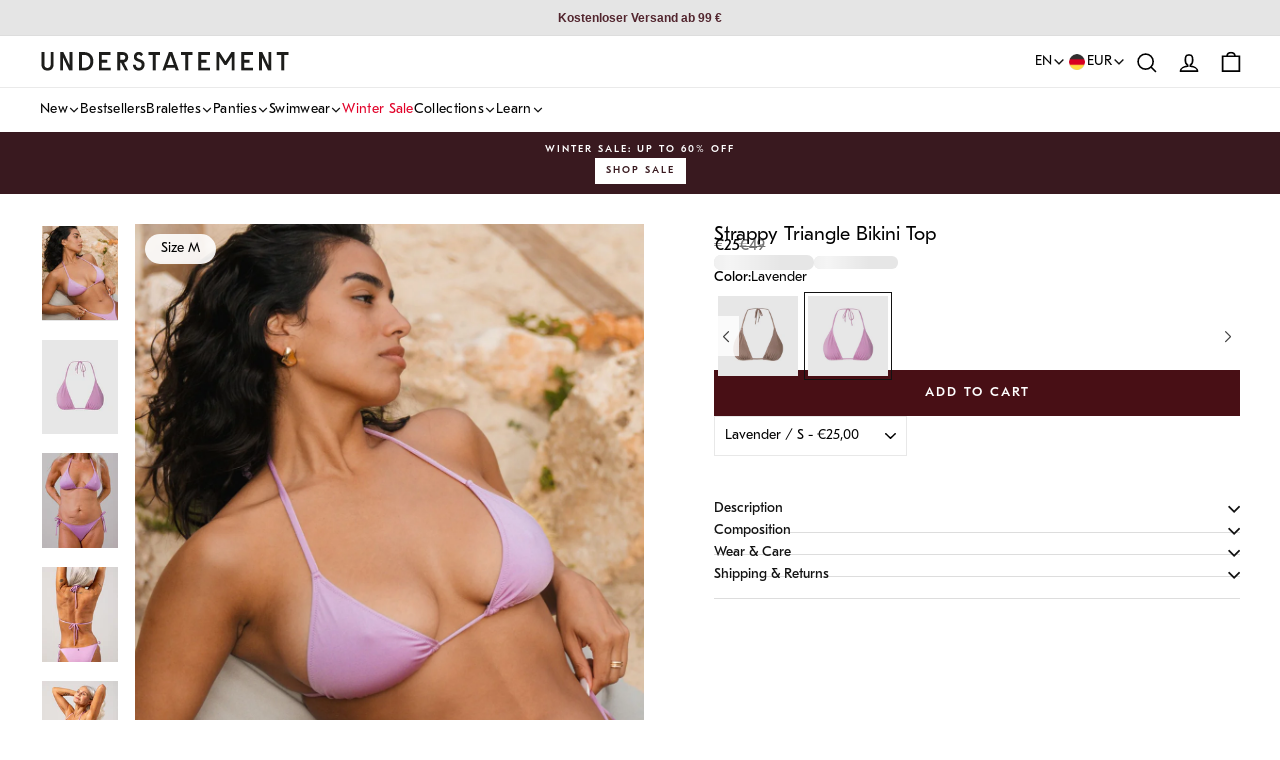

--- FILE ---
content_type: text/html; charset=utf-8
request_url: https://www.shopunderstatement.com/collections/sale/products/strappy-triangle-bikini-top-high-shine-lavender
body_size: 67853
content:
<!doctype html>
<html class="no-js" lang="en" dir="ltr">
  <head>
	<script src="//www.shopunderstatement.com/cdn/shop/files/pandectes-rules.js?v=14285917296474182293"></script>
	
    
      <!-- Google Tag Manager -->
      <script>(function(w,d,s,l,i){w[l]=w[l]||[];w[l].push({'gtm.start':
      new Date().getTime(),event:'gtm.js'});var f=d.getElementsByTagName(s)[0],
      j=d.createElement(s),dl=l!='dataLayer'?'&l='+l:'';j.async=true;j.src=
      'https://www.googletagmanager.com/gtm.js?id='+i+dl;f.parentNode.insertBefore(j,f);
      })(window,document,'script','dataLayer','GTM-T4C4C5L');</script>
      <!-- End Google Tag Manager -->
    
    
	
    <meta charset="utf-8">
    <meta http-equiv="X-UA-Compatible" content="IE=edge,chrome=1">
    <meta name="viewport" content="width=device-width,initial-scale=1">
    <meta name="theme-color" content="#480f15">
    <meta name="google-site-verification" content="tXJCCIMcR7UKweGceBnik-Nh8vJzisN2M2l4S4Cp1Bk">
    <meta name="p:domain_verify" content="8acc801731ab2a466ab811235fdbe7ca">
    <meta name="facebook-domain-verification" content="nl6qppctzxbxoobx6ps8rc1mm82is7"><title>Strappy Triangle Bikini Top  Lavender | Understatement</title><meta name="description" content="Shop our premium Lavender Strappy Triangle Bikini Top  in our eco friendly Econyl fabric. ✓ No itchy tags ✓ Unrestrictive liberating comfort ✓ Free wet bag"><meta property="og:site_name" content="Understatement">
  <meta property="og:url" content="https://www.shopunderstatement.com/products/strappy-triangle-bikini-top-high-shine-lavender">
  <meta property="og:title" content="Strappy Triangle Bikini Top Lavender">
  <meta property="og:type" content="product">
  <meta property="og:description" content="The perfect minimalist triangle bikini top. High-shine swimwear fabric with a smooth handfeel Made using ECONYL®: a regenerated polyamide yarn made of discarded fishing nets and other waste materials Minimal, triangle-shaped cups, lined with lightweight microfiber Thin straps that tie at the neck and back for an adjust"><meta property="og:image" content="http://www.shopunderstatement.com/cdn/shop/files/LVHS-BRA-106-lavender_7c14f3b5-f240-47dc-9635-c3bb3fc014fd.jpg?v=1708347337">
    <meta property="og:image:secure_url" content="https://www.shopunderstatement.com/cdn/shop/files/LVHS-BRA-106-lavender_7c14f3b5-f240-47dc-9635-c3bb3fc014fd.jpg?v=1708347337">
    <meta property="og:image:width" content="1645">
    <meta property="og:image:height" content="2048"><meta name="twitter:site" content="@">
  <meta name="twitter:card" content="summary_large_image">
  <meta name="twitter:title" content="Strappy Triangle Bikini Top Lavender">
  <meta name="twitter:description" content="The perfect minimalist triangle bikini top. High-shine swimwear fabric with a smooth handfeel Made using ECONYL®: a regenerated polyamide yarn made of discarded fishing nets and other waste materials Minimal, triangle-shaped cups, lined with lightweight microfiber Thin straps that tie at the neck and back for an adjust"><!-- Google tag (gtag.js) -->
<script async src="https://www.googletagmanager.com/gtag/js?id=AW-351141759">
</script>
<script>
  window.dataLayer = window.dataLayer || [];
  function gtag(){dataLayer.push(arguments);}
  gtag('js', new Date());

  gtag('config', 'AW-351141759');
</script><link rel="shortcut icon" type="image/png" href="//www.shopunderstatement.com/cdn/shop/files/Understatement_Symbol_Black_Primary.png?v=1736766668&width=16" sizes="16x16">
      <link rel="shortcut icon" type="image/png" href="//www.shopunderstatement.com/cdn/shop/files/Understatement_Symbol_Black_Primary.png?v=1736766668&width=32" sizes="32x32">
      <link rel="shortcut icon" type="image/png" href="//www.shopunderstatement.com/cdn/shop/files/Understatement_Symbol_Black_Primary.png?v=1736766668&width=48" sizes="48x48">
      <link rel="shortcut icon" type="image/png" href="//www.shopunderstatement.com/cdn/shop/files/Understatement_Symbol_Black_Primary.png?v=1736766668&width=96" sizes="96x96">
      <link rel="shortcut icon" type="image/png" href="//www.shopunderstatement.com/cdn/shop/files/Understatement_Symbol_Black_Primary.png?v=1736766668&width=192" sizes="192x192">
      
      <link rel="apple-touch-icon" href="//www.shopunderstatement.com/cdn/shop/files/Understatement_Symbol_Black_Primary.png?v=1736766668&width=180">
      <link rel="apple-touch-icon" sizes="152x152" href="//www.shopunderstatement.com/cdn/shop/files/Understatement_Symbol_Black_Primary.png?v=1736766668&width=152">
      <link rel="apple-touch-icon" sizes="180x180" href="//www.shopunderstatement.com/cdn/shop/files/Understatement_Symbol_Black_Primary.png?v=1736766668&width=180">
      
      <link rel="manifest" href="/manifest.json">
      <meta name="msapplication-TileImage" content="//www.shopunderstatement.com/cdn/shop/files/Understatement_Symbol_Black_Primary.png?v=1736766668&width=144">
      <meta name="msapplication-TileColor" content="#480f15"><link rel="canonical" href="https://www.shopunderstatement.com/products/strappy-triangle-bikini-top-high-shine-lavender">

    <link rel="preconnect" href="https://cdn.shopify.com" crossorigin>
    <link rel="preconnect" href="https://fonts.shopifycdn.com" crossorigin>
    <link rel="dns-prefetch" href="https://ajax.googleapis.com">
    <link rel="dns-prefetch" href="https://maps.googleapis.com">
    <link rel="dns-prefetch" href="https://maps.gstatic.com"><script type="text/javascript">
    const observer = new MutationObserver((e) => {
      e.forEach(({ addedNodes: e }) => {
        e.forEach((e) => {
          1 === e.nodeType &&
            'SCRIPT' === e.tagName &&
            (e.innerHTML.includes('asyncLoad') &&
              (e.innerHTML = e.innerHTML
                .replace(
                  'if(window.attachEvent)',
                  "document.addEventListener('asyncLazyLoad',function(event){asyncLoad();});if(window.attachEvent)",
                )
                .replaceAll(', asyncLoad', ', function(){}')),
            e.innerHTML.includes('PreviewBarInjector') &&
              (e.innerHTML = e.innerHTML.replace('DOMContentLoaded', 'asyncLazyLoad')),
            e.className == 'analytics' && (e.type = 'text/lazyload'),
            (e.src.includes('assets/storefront/features') ||
              e.src.includes('assets/shopify_pay') ||
              e.src.includes('connect.facebook.net')) &&
              (e.setAttribute('data-src', e.src), e.removeAttribute('src')));
        });
      });
    });
    observer.observe(document.documentElement, { childList: !0, subtree: !0 });
  </script>
  <script>
    eval(
      (function (p, a, c, k, e, r) {
        e = function (c) {
          return (c < a ? '' : e(parseInt(c / a))) + ((c = c % a) > 35 ? String.fromCharCode(c + 29) : c.toString(36));
        };
        if (!''.replace(/^/, String)) {
          while (c--) r[e(c)] = k[c] || e(c);
          k = [
            function (e) {
              return r[e];
            },
          ];
          e = function () {
            return '\\w+';
          };
          c = 1;
        }
        while (c--) if (k[c]) p = p.replace(new RegExp('\\b' + e(c) + '\\b', 'g'), k[c]);
        return p;
      })(
        'l(r.O=="P y"){i j=[],s=[];u Q(a,b=R){S c;T(...d)=>{U(c),c=V(()=>a.W(X,d),b)}}2.m="Y"+(2.z||"")+"Z";2.A="10"+(2.z||"")+"11";12{i a=r[2.m],e=r[2.A];2.k=(e.B(\'y\')>-1&&a.B(\'13\')<0),2.m="!1",c=C}14(d){2.k=!1;i c=C;2.m="!1"}2.k=k;l(k)i v=D E(e=>{e.8(({F:e})=>{e.8(e=>{1===e.5&&"G"===e.6&&(e.4("n","o"),e.4("f-3",e.3),e.g("3")),1===e.5&&"H"===e.6&&++p>q&&e.4("n","o"),1===e.5&&"I"===e.6&&j.w&&j.8(t=>{e.7.h(t)&&(e.4("f-7",e.7),e.g("7"))}),1===e.5&&"J"===e.6&&(e.4("f-3",e.3),e.g("3"),e.15="16/17")})})}),p=0,q=K;18 i v=D E(e=>{e.8(({F:e})=>{e.8(e=>{1===e.5&&"G"===e.6&&(e.4("n","o"),e.4("f-3",e.3),e.g("3")),1===e.5&&"H"===e.6&&++p>q&&e.4("n","o"),1===e.5&&"I"===e.6&&j.w&&j.8(t=>{e.7.h(t)&&(e.4("f-7",e.7),e.g("7"))}),1===e.5&&"J"===e.6&&(s.w&&s.8(t=>{e.3.h(t)&&(e.4("f-3",e.3),e.g("3"))}),e.9.h("x")&&(e.9=e.9.L("l(2.M)","N.19(\'1a\',u(1b){x();});l(2.M)").1c(", x",", u(){}")),(e.9.h("1d")||e.9.h("1e"))&&(e.9=e.9.L("1f","1g")))})})}),p=0,q=K;v.1h(N.1i,{1j:!0,1k:!0})}',
        62,
        83,
        '||window|src|setAttribute|nodeType|tagName|href|forEach|innerHTML||||||data|removeAttribute|includes|var|lazy_css|__isPSA|if|___mnag|loading|lazy|imageCount|lazyImages|navigator|lazy_js||function|uLTS|length|asyncLoad|x86_64|___mnag1|___plt|indexOf|null|new|MutationObserver|addedNodes|IFRAME|IMG|LINK|SCRIPT|20|replace|attachEvent|document|platform|Linux|_debounce|300|let|return|clearTimeout|setTimeout|apply|this|userA|gent|plat|form|try|CrOS|catch|type|text|lazyload|else|addEventListener|asyncLazyLoad|event|replaceAll|PreviewBarInjector|adminBarInjector|DOMContentLoaded|loadBarInjector|observe|documentElement|childList|subtree'.split(
          '|',
        ),
        0,
        {},
      ),
    );
  </script><script>
  const init = () => {
    return {
      register(componentName) {
        if (!componentName) return;

        this[componentName] = this[componentName] || {};

        if (!this[componentName].isRegistered) {
          this[componentName].isRegistered = true;
          return true;
        }

        return false;
      },

      storeData(componentName, data) {
        if (!componentName || !data) return;

        this[componentName] = this[componentName] || {};

        for (const [key, value] of Object.entries(data)) {
          this[componentName][key] = value;
        }
      },
    };
  };

  window.themeComponents = {
    sections: init(),
    snippets: init(),
  };
</script>
<style data-shopify>@font-face {
      font-family: 'Montserrat';
      src: url(//www.shopunderstatement.com/cdn/shop/t/510/assets/Montserrat-Light.woff?v=44498674287478215201756292044) format('woff2'),
        url(//www.shopunderstatement.com/cdn/shop/t/510/assets/Montserrat-Light.woff?v=44498674287478215201756292044) format('woff');
      font-weight: 300;
      font-style: normal;
      font-display: swap;
    }

    @font-face {
      font-family: 'Montserrat';
      src: url(//www.shopunderstatement.com/cdn/shop/t/510/assets/Montserrat-Regular.woff?v=100761155004019123011756292042) format('woff2'),
        url(//www.shopunderstatement.com/cdn/shop/t/510/assets/Montserrat-Regular.woff?v=100761155004019123011756292042) format('woff');
      font-weight: normal;
      font-style: normal;
      font-display: swap;
    }

    @font-face {
      font-family: 'Montserrat';
      src: url(//www.shopunderstatement.com/cdn/shop/t/510/assets/Montserrat-Medium.woff?v=45724415095793846501756292038) format('woff2'),
        url(//www.shopunderstatement.com/cdn/shop/t/510/assets/Montserrat-Medium.woff?v=45724415095793846501756292038) format('woff');
      font-weight: 500;
      font-style: normal;
      font-display: swap;
    }

    @font-face {
      font-family: 'Montserrat';
      src: url(//www.shopunderstatement.com/cdn/shop/t/510/assets/Montserrat-Bold.woff?v=47077922873842196991756292043) format('woff2'),
        url(//www.shopunderstatement.com/cdn/shop/t/510/assets/Montserrat-Bold.woff?v=47077922873842196991756292043) format('woff');
      font-weight: 700;
      font-style: normal;
      font-display: swap;
    }

    @font-face {
      font-family: 'Jost';
      src: url(//www.shopunderstatement.com/cdn/shop/t/510/assets/Jost-Book.woff2?v=39491906029185230801756292037) format('woff2'),
        url(//www.shopunderstatement.com/cdn/shop/t/510/assets/Jost-Book.woff?v=115933726178492598981756292036) format('woff');
      font-weight: 400;
      font-style: normal;
      font-display: swap;
    }

    @font-face {
      font-family: 'Jost';
      src: url(//www.shopunderstatement.com/cdn/shop/t/510/assets/Jost-Medium.woff2?v=31465313259274676981756292039) format('woff2'),
        url(//www.shopunderstatement.com/cdn/shop/t/510/assets/Jost-Medium.woff?v=156220592184306467191756292038) format('woff');
      font-weight: 500;
      font-style: normal;
      font-display: swap;
    }

    @font-face {
      font-family: 'Jost';
      src: url(//www.shopunderstatement.com/cdn/shop/t/510/assets/Jost-Semi.woff2?v=4706027750293971761756292041) format('woff2'),
        url(//www.shopunderstatement.com/cdn/shop/t/510/assets/Jost-Semi.woff?v=93790215883570345411756292040) format('woff');
      font-weight: 600;
      font-style: normal;
      font-display: swap;
    }

    @font-face {
      font-family: 'Jost';
      src: url(//www.shopunderstatement.com/cdn/shop/t/510/assets/Jost-Bold.woff2?v=41927216130941551311756292042) format('woff2'),
        url(//www.shopunderstatement.com/cdn/shop/t/510/assets/Jost-Bold.woff?v=74206765942408198751756292041) format('woff');
      font-weight: 700;
      font-style: normal;
      font-display: swap;
    }

    @font-face {
      font-family: "Knockout-30";
      src: url(//www.shopunderstatement.com/cdn/shop/t/510/assets/Knockout-30.otf?v=102922386107961992791756292042) format("opentype");
      font-display: swap;
    }

    @font-face {
      font-family: "Knockout-31";
      src: url(//www.shopunderstatement.com/cdn/shop/t/510/assets/Knockout-31.otf?v=124587239603855603521756292043) format("opentype");
      font-display: swap;
    }

    @font-face {
      font-family: "Knockout-32";
      src: url(//www.shopunderstatement.com/cdn/shop/t/510/assets/Knockout-32.otf?v=39367001279925268271756292044) format("opentype");
      font-display: swap;
    }

    @font-face {
      font-family: "Knockout-33";
      src: url(//www.shopunderstatement.com/cdn/shop/t/510/assets/Knockout-33.otf?v=135883417465297243531756292045) format("opentype");
      font-display: swap;
    }

    @font-face {
      font-family: "Knockout-34";
      src: url(//www.shopunderstatement.com/cdn/shop/t/510/assets/Knockout-34.otf?v=44596790679546872181756292036) format("opentype");
      font-display: swap;
    }

    @font-face {
      font-family: "Knockout-51";
      src: url(//www.shopunderstatement.com/cdn/shop/t/510/assets/Knockout-51.otf?v=117716588294384552491756292037) format("opentype");
      font-display: swap;
    }

    @font-face {
      font-family: "Knockout-52";
      src: url(//www.shopunderstatement.com/cdn/shop/t/510/assets/Knockout-52.otf?v=157145246851631374091756292038) format("opentype");
      font-display: swap;
    }

    @font-face {
      font-family: "Knockout-53";
      src: url(//www.shopunderstatement.com/cdn/shop/t/510/assets/Knockout-53.otf?v=60654522222340265791756292039) format("opentype");
      font-display: swap;
    }

    @font-face {
      font-family: "Knockout-54";
      src: url(//www.shopunderstatement.com/cdn/shop/t/510/assets/Knockout-54.otf?v=20923810122547378311756292039) format("opentype");
      font-display: swap;
    }

    @font-face {
      font-family:'The-Seasons';
      src: url(//www.shopunderstatement.com/cdn/shop/t/510/assets/The-Seasons-W05-Light.woff2?v=155064590124688210411756292039) format('woff2'),
        url(//www.shopunderstatement.com/cdn/shop/t/510/assets/The-Seasons-W05-Light.woff?v=114252203598340675751756292039) format('woff');
      font-weight: 300;
      font-style: normal;
      font-display: swap;
    }

    @font-face {
      font-family:'The-Seasons';
      src: url(//www.shopunderstatement.com/cdn/shop/t/510/assets/The-Seasons-W05-Light-Italic.woff2?v=92713266721062791281756292038) format('woff2'),
        url(//www.shopunderstatement.com/cdn/shop/t/510/assets/The-Seasons-W05-Light-Italic.woff?v=86931100839224887261756292037) format('woff');
      font-weight: 300;
      font-style: italic;
      font-display: swap;
    }

    @font-face {
      font-family:'The-Seasons';
      src: url(//www.shopunderstatement.com/cdn/shop/t/510/assets/The-Seasons-W05-Regular.woff2?v=4607626169092321961756292041) format('woff2'),
        url(//www.shopunderstatement.com/cdn/shop/t/510/assets/The-Seasons-W05-Regular.woff?v=145628201639996472951756292040) format('woff');
      font-weight: normal;
      font-style: normal;
      font-display: swap;
    }

    @font-face {
      font-family:'The-Seasons';
      src: url(//www.shopunderstatement.com/cdn/shop/t/510/assets/The-Seasons-W05-Italic.woff2?v=72840069765317447111756292037) format('woff2'),
        url(//www.shopunderstatement.com/cdn/shop/t/510/assets/The-Seasons-W05-Italic.woff?v=117900709819741913661756292036) format('woff');
      font-weight: normal;
      font-style: italic;
      font-display: swap;
    }

    @font-face {
      font-family:'The-Seasons';
      src: url(//www.shopunderstatement.com/cdn/shop/t/510/assets/The-Seasons-W05-Bold.woff2?v=102555268937856659001756292043) format('woff2'),
        url(//www.shopunderstatement.com/cdn/shop/t/510/assets/The-Seasons-W05-Bold.woff?v=117543805804021919761756292042) format('woff');
      font-weight: 700;
      font-style: normal;
      font-display: swap;
    }

    @font-face {
      font-family:'The-Seasons';
      src: url(//www.shopunderstatement.com/cdn/shop/t/510/assets/The-Seasons-W05-Bold-Italic.woff2?v=7941947628783133161756292042) format('woff2'),
        url(//www.shopunderstatement.com/cdn/shop/t/510/assets/The-Seasons-W05-Bold-Italic.woff?v=92804419322729477731756292041) format('woff');
      font-weight: 700;
      font-style: italic;
      font-display: swap;
    }

    @font-face {
      font-family: "Gotham";
      src: url(//www.shopunderstatement.com/cdn/shop/t/510/assets/Gotham-Thin.otf?v=77333071930619496461756292039) format("opentype");
      font-weight: 100;
      font-style: normal;
      font-display: swap;
    }

    @font-face {
      font-family: "Gotham";
      src: url(//www.shopunderstatement.com/cdn/shop/t/510/assets/Gotham-ThinItalic.otf?v=140068517433125666591756292040) format("opentype");
      font-weight: 100;
      font-style: italic;
      font-display: swap;
    }

    @font-face {
      font-family: "Gotham";
      src: url(//www.shopunderstatement.com/cdn/shop/t/510/assets/Gotham-XLight.otf?v=180841082054531173881756292041) format("opentype");
      font-weight: 200;
      font-style: normal;
      font-display: swap;
    }

    @font-face {
      font-family: "Gotham";
      src: url(//www.shopunderstatement.com/cdn/shop/t/510/assets/Gotham-XLightItalic.otf?v=180576772702607260791756292042) format("opentype");
      font-weight: 200;
      font-style: italic;
      font-display: swap;
    }

    @font-face {
      font-family: "Gotham";
      src: url(//www.shopunderstatement.com/cdn/shop/t/510/assets/Gotham-Light.otf?v=67808733859220058081756292039) format("opentype");
      font-weight: 300;
      font-style: normal;
      font-display: swap;
    }

    @font-face {
      font-family: "Gotham";
      src: url(//www.shopunderstatement.com/cdn/shop/t/510/assets/GothamLightItalic.ttf?v=139527700500305004601756292039) format("truetype");
      font-weight: 300;
      font-style: italic;
      font-display: swap;
    }

    @font-face {
      font-family: "Gotham";
      src: url(//www.shopunderstatement.com/cdn/shop/t/510/assets/GothamBook.ttf?v=5606735532847057221756292037) format("opentype");
      font-weight: 400;
      font-style: normal;
      font-display: swap;
    }

    @font-face {
      font-family: "Gotham";
      src: url(//www.shopunderstatement.com/cdn/shop/t/510/assets/Gotham-BookItalic.otf?v=116442492724118028631756292038) format("opentype");
      font-weight: 400;
      font-style: italic;
      font-display: swap;
    }

    @font-face {
      font-family: "Gotham";
      src: url(//www.shopunderstatement.com/cdn/shop/t/510/assets/Gotham-Bold.otf?v=22669787197954598761756292038) format("opentype");
      font-weight: 600;
      font-style: normal;
      font-display: swap;
    }

    @font-face {
      font-family: "Gotham";
      src: url(//www.shopunderstatement.com/cdn/shop/t/510/assets/GothamBoldItalic.ttf?v=181060760763208138881756292037) format("truetype");
      font-weight: 600;
      font-style: italic;
      font-display: swap;
    }

    @font-face {
      font-family: "Gotham-Black";
      src: url(//www.shopunderstatement.com/cdn/shop/t/510/assets/Gotham-Black.otf?v=14614531182283746041756292037) format("opentype");
      font-weight: 700;
      font-style: normal;
      font-display: swap;
    }

    @font-face {
      font-family: "Gotham";
      src: url(//www.shopunderstatement.com/cdn/shop/t/510/assets/Gotham-UltraItalic.otf?v=100056574539696141861756292041) format("opentype");
      font-weight: 900;
      font-style: italic;
      font-display: swap;
    }

    @font-face {
      font-family: 'GT-Eesti';
      src: url(//www.shopunderstatement.com/cdn/shop/t/510/assets/gt-eesti-ultra-light.otf?v=113781830144812712751756292038) format('opentype');
      font-weight: 100;
      font-style: normal;
      font-display: swap;
    }

    @font-face {
      font-family: 'GT-Eesti';
      src: url(//www.shopunderstatement.com/cdn/shop/t/510/assets/gt-eesti-ultra-light-italic.otf?v=43728134643646080651756292037) format('opentype');
      font-weight: 100;
      font-style: italic;
      font-display: swap;
    }

    @font-face {
      font-family: 'GT-Eesti';
      src: url(//www.shopunderstatement.com/cdn/shop/t/510/assets/gt-eesti-thin.otf?v=144764002154068985941756292037) format('opentype');
      font-weight: 200;
      font-style: normal;
      font-display: swap;
    }

    @font-face {
      font-family: 'GT-Eesti';
      src: url(//www.shopunderstatement.com/cdn/shop/t/510/assets/gt-eesti-thin-italic.otf?v=12727948650603565721756292036) format('opentype');
      font-weight: 200;
      font-style: italic;
      font-display: swap;
    }

    @font-face {
      font-family: 'GT-Eesti';
      src: url(//www.shopunderstatement.com/cdn/shop/t/510/assets/gt-eesti-light.otf?v=136501586095647738801756292040) format('opentype');
      font-weight: 300;
      font-style: normal;
      font-display: swap;
    }

    @font-face {
      font-family: 'GT-Eesti';
      src: url(//www.shopunderstatement.com/cdn/shop/t/510/assets/gt-eesti-light-italic.otf?v=134814979334282956061756292039) format('opentype');
      font-weight: 300;
      font-style: italic;
      font-display: swap;
    }

    @font-face {
      font-family: 'GT-Eesti';
      src: url(//www.shopunderstatement.com/cdn/shop/t/510/assets/gt-eesti-book.otf?v=48861853780401390151756292039) format('opentype');
      font-weight: normal;
      font-style: normal;
      font-display: swap;
    }

    @font-face {
      font-family: 'GT-Eesti';
      src: url(//www.shopunderstatement.com/cdn/shop/t/510/assets/gt-eesti-book-italic.otf?v=33698151826796418611756292038) format('opentype');
      font-weight: normal;
      font-style: italic;
      font-display: swap;
    }

    @font-face {
      font-family: 'GT-Eesti';
      src: url(//www.shopunderstatement.com/cdn/shop/t/510/assets/gt-eesti-regular.otf?v=51270594304516154811756292043) format('opentype');
      font-weight: 500;
      font-style: normal;
      font-display: swap;
    }

    @font-face {
      font-family: 'GT-Eesti';
      src: url(//www.shopunderstatement.com/cdn/shop/t/510/assets/gt-eesti-regular-italic.otf?v=82760205984166907721756292042) format('opentype');
      font-weight: 500;
      font-style: italic;
      font-display: swap;
    }

    @font-face {
      font-family: 'GT-Eesti';
      src: url(//www.shopunderstatement.com/cdn/shop/t/510/assets/gt-eesti-medium.otf?v=120926031507145789781756292042) format('opentype');
      font-weight: 600;
      font-style: normal;
      font-display: swap;
    }

    @font-face {
      font-family: 'GT-Eesti';
      src: url(//www.shopunderstatement.com/cdn/shop/t/510/assets/gt-eesti-medium-italic.otf?v=75364350372303107001756292041) format('opentype');
      font-weight: 600;
      font-style: italic;
      font-display: swap;
    }

    @font-face {
      font-family: 'GT-Eesti';
      src: url(//www.shopunderstatement.com/cdn/shop/t/510/assets/gt-eesti-bold.otf?v=73043280370902475831756292037) format('opentype');
      font-weight: 700;
      font-style: normal;
      font-display: swap;
    }

    @font-face {
      font-family: 'GT-Eesti';
      src: url(//www.shopunderstatement.com/cdn/shop/t/510/assets/gt-eesti-bold-italic.otf?v=45742842898047496381756292036) format('opentype');
      font-weight: 700;
      font-style: italic;
      font-display: swap;
    }

    @font-face {
      font-family: 'Manner';
      src: url(//www.shopunderstatement.com/cdn/shop/t/510/assets/manner-light.otf?v=86555536107443827551756292043) format('opentype');
      font-weight: 300;
      font-style: normal;
      font-display: swap;
    }

    @font-face {
      font-family: 'Manner';
      src: url(//www.shopunderstatement.com/cdn/shop/t/510/assets/manner-regular.otf?v=162693736245191015311756292036) format('opentype');
      font-weight: normal;
      font-style: normal;
      font-display: swap;
    }

    @font-face {
      font-family: 'Manner';
      src: url(//www.shopunderstatement.com/cdn/shop/t/510/assets/manner-medium.otf?v=168776024189086637571756292044) format('opentype');
      font-weight: 500;
      font-style: normal;
      font-display: swap;
    }

    @font-face {
      font-family: 'Manner';
      src: url(//www.shopunderstatement.com/cdn/shop/t/510/assets/manner-bold.otf?v=30309380416440232671756292042) format('opentype');
      font-weight: 600;
      font-style: normal;
      font-display: swap;
    }

    @font-face {
      font-family: 'Manner';
      src: url(//www.shopunderstatement.com/cdn/shop/t/510/assets/manner-black.otf?v=141467589134136335331756292042) format('opentype');
      font-weight: 700;
      font-style: normal;
      font-display: swap;
    }

    @font-face {
    font-family: 'Alex-Brush';
    src: url(//www.shopunderstatement.com/cdn/shop/t/510/assets/AlexBrush-Regular.ttf?v=157876098384073694611756292036) format('truetype');
    font-weight: 400;
    font-style: normal;
    font-display: swap;
  }</style><style data-shopify>:root {
    --header-offset: 96px;

    --typeHeaderPrimary: GT-Eesti;
    --typeHeaderFallback: ;
    --typeHeaderSize: 30px;
    --typeHeaderWeight: ;
    --typeHeaderLineHeight: 1.2;
    --typeHeaderSpacing: 0.0em;

    --typeAccentPrimary: Manner;
    --typeAccentSpacing: 0.0em;
    --typeAccentTextTransform: none;

    --typeBasePrimary:GT-Eesti;
    --typeBaseFallback:;
    --typeBaseSize: 14px;
    --typeBaseWeight: ;
    --typeBaseSpacing: 0.0em;
    --typeBaseLineHeight: 1.6;
    --typeBaselineHeightMinus01: 1.5;

    --typeCollectionTitle: 23px;

    --iconWeight: 4px;
    --iconLinecaps: miter;
    --minimalistButtonFontWeight: 700;

    
        --buttonRadius: 0;
    

    --colorGridOverlayOpacity: 0.1;
    }

    .placeholder-content {
    background-image: linear-gradient(100deg, #e5e5e5 40%, #dddddd 63%, #e5e5e5 79%);
    }

    @media (max-width: 768px) {
        :root {
            --header-offset: 51px;
        }
    }</style><link href="//www.shopunderstatement.com/cdn/shop/t/510/assets/theme.css?v=151844257555793015761766158503" rel="stylesheet" type="text/css" media="all" /><link href="//www.shopunderstatement.com/cdn/shop/t/510/assets/common.css?v=159989135634835904511758121561" rel="stylesheet" type="text/css" media="all" /><link href="//www.shopunderstatement.com/cdn/shop/t/510/assets/swiper-bundle.min.css?v=4218531952913595491756292040" rel="stylesheet" type="text/css" media="all" />
  <style id="badges-color-option">.badge-3-for-2-color {
        
          background-color: #52252e !important;
        
        
          color: #f6a6d6 !important;
        
      }.badge-black10-color {
        
          background-color: #000000 !important;
        
        
          color: #cce980 !important;
        
      }.badge-code-free-color {
        
          background-color: #52252e !important;
        
        
          color: #f6a6d6 !important;
        
      }.badge-extra10-color {
        
          background-color: #52252e !important;
        
        
          color: #cce980 !important;
        
      }.badge-fest20-color {
        
          background-color: #52252e !important;
        
        
          color: #f6a6d6 !important;
        
      }.badge-gift-ready-color {
        
          background-color: #52252e !important;
        
        
          color: #ffffff !important;
        
      }.badge-party20-color {
        
          background-color: #52252e !important;
        
        
          color: #ffffff !important;
        
      }.badge-recycled-color {
        
          background-color: #cce980 !important;
        
        
          color: #22372b !important;
        
      }.badge-swim25-color {
        
          background-color: #f6a6d6 !important;
        
        
          color: #52252e !important;
        
      }</style>
 
<script>window.performance && window.performance.mark && window.performance.mark('shopify.content_for_header.start');</script><meta name="google-site-verification" content="cw8ZDqpkdxaFVJ_fj_FUp8i4MELycEgcao8rQM6V-28">
<meta id="shopify-digital-wallet" name="shopify-digital-wallet" content="/49694277797/digital_wallets/dialog">
<meta name="shopify-checkout-api-token" content="a5ceb604aec88a07a907cfc6185ca92c">
<meta id="in-context-paypal-metadata" data-shop-id="49694277797" data-venmo-supported="false" data-environment="production" data-locale="en_US" data-paypal-v4="true" data-currency="EUR">
<link rel="alternate" hreflang="x-default" href="https://www.shopunderstatement.com/products/strappy-triangle-bikini-top-high-shine-lavender">
<link rel="alternate" hreflang="en" href="https://www.shopunderstatement.com/products/strappy-triangle-bikini-top-high-shine-lavender">
<link rel="alternate" hreflang="de" href="https://www.shopunderstatement.com/de/products/strappy-triangle-bikini-top-high-shine-lavender">
<link rel="alternate" hreflang="sv" href="https://www.shopunderstatement.com/sv/products/strappy-triangle-bikini-top-high-shine-lavender">
<link rel="alternate" type="application/json+oembed" href="https://www.shopunderstatement.com/products/strappy-triangle-bikini-top-high-shine-lavender.oembed">
<script async="async" src="/checkouts/internal/preloads.js?locale=en-DE"></script>
<link rel="preconnect" href="https://shop.app" crossorigin="anonymous">
<script async="async" src="https://shop.app/checkouts/internal/preloads.js?locale=en-DE&shop_id=49694277797" crossorigin="anonymous"></script>
<script id="apple-pay-shop-capabilities" type="application/json">{"shopId":49694277797,"countryCode":"SE","currencyCode":"EUR","merchantCapabilities":["supports3DS"],"merchantId":"gid:\/\/shopify\/Shop\/49694277797","merchantName":"Understatement","requiredBillingContactFields":["postalAddress","email","phone"],"requiredShippingContactFields":["postalAddress","email","phone"],"shippingType":"shipping","supportedNetworks":["visa","maestro","masterCard","amex"],"total":{"type":"pending","label":"Understatement","amount":"1.00"},"shopifyPaymentsEnabled":true,"supportsSubscriptions":true}</script>
<script id="shopify-features" type="application/json">{"accessToken":"a5ceb604aec88a07a907cfc6185ca92c","betas":["rich-media-storefront-analytics"],"domain":"www.shopunderstatement.com","predictiveSearch":true,"shopId":49694277797,"locale":"en"}</script>
<script>var Shopify = Shopify || {};
Shopify.shop = "u-underwear.myshopify.com";
Shopify.locale = "en";
Shopify.currency = {"active":"EUR","rate":"1.0"};
Shopify.country = "DE";
Shopify.theme = {"name":"understatement-shopify-theme\/live-build","id":182786359622,"schema_name":"Impulse","schema_version":"7.3.3","theme_store_id":null,"role":"main"};
Shopify.theme.handle = "null";
Shopify.theme.style = {"id":null,"handle":null};
Shopify.cdnHost = "www.shopunderstatement.com/cdn";
Shopify.routes = Shopify.routes || {};
Shopify.routes.root = "/";</script>
<script type="module">!function(o){(o.Shopify=o.Shopify||{}).modules=!0}(window);</script>
<script>!function(o){function n(){var o=[];function n(){o.push(Array.prototype.slice.apply(arguments))}return n.q=o,n}var t=o.Shopify=o.Shopify||{};t.loadFeatures=n(),t.autoloadFeatures=n()}(window);</script>
<script>
  window.ShopifyPay = window.ShopifyPay || {};
  window.ShopifyPay.apiHost = "shop.app\/pay";
  window.ShopifyPay.redirectState = null;
</script>
<script id="shop-js-analytics" type="application/json">{"pageType":"product"}</script>
<script defer="defer" async type="module" src="//www.shopunderstatement.com/cdn/shopifycloud/shop-js/modules/v2/client.init-shop-cart-sync_BdyHc3Nr.en.esm.js"></script>
<script defer="defer" async type="module" src="//www.shopunderstatement.com/cdn/shopifycloud/shop-js/modules/v2/chunk.common_Daul8nwZ.esm.js"></script>
<script type="module">
  await import("//www.shopunderstatement.com/cdn/shopifycloud/shop-js/modules/v2/client.init-shop-cart-sync_BdyHc3Nr.en.esm.js");
await import("//www.shopunderstatement.com/cdn/shopifycloud/shop-js/modules/v2/chunk.common_Daul8nwZ.esm.js");

  window.Shopify.SignInWithShop?.initShopCartSync?.({"fedCMEnabled":true,"windoidEnabled":true});

</script>
<script>
  window.Shopify = window.Shopify || {};
  if (!window.Shopify.featureAssets) window.Shopify.featureAssets = {};
  window.Shopify.featureAssets['shop-js'] = {"shop-cart-sync":["modules/v2/client.shop-cart-sync_QYOiDySF.en.esm.js","modules/v2/chunk.common_Daul8nwZ.esm.js"],"init-fed-cm":["modules/v2/client.init-fed-cm_DchLp9rc.en.esm.js","modules/v2/chunk.common_Daul8nwZ.esm.js"],"shop-button":["modules/v2/client.shop-button_OV7bAJc5.en.esm.js","modules/v2/chunk.common_Daul8nwZ.esm.js"],"init-windoid":["modules/v2/client.init-windoid_DwxFKQ8e.en.esm.js","modules/v2/chunk.common_Daul8nwZ.esm.js"],"shop-cash-offers":["modules/v2/client.shop-cash-offers_DWtL6Bq3.en.esm.js","modules/v2/chunk.common_Daul8nwZ.esm.js","modules/v2/chunk.modal_CQq8HTM6.esm.js"],"shop-toast-manager":["modules/v2/client.shop-toast-manager_CX9r1SjA.en.esm.js","modules/v2/chunk.common_Daul8nwZ.esm.js"],"init-shop-email-lookup-coordinator":["modules/v2/client.init-shop-email-lookup-coordinator_UhKnw74l.en.esm.js","modules/v2/chunk.common_Daul8nwZ.esm.js"],"pay-button":["modules/v2/client.pay-button_DzxNnLDY.en.esm.js","modules/v2/chunk.common_Daul8nwZ.esm.js"],"avatar":["modules/v2/client.avatar_BTnouDA3.en.esm.js"],"init-shop-cart-sync":["modules/v2/client.init-shop-cart-sync_BdyHc3Nr.en.esm.js","modules/v2/chunk.common_Daul8nwZ.esm.js"],"shop-login-button":["modules/v2/client.shop-login-button_D8B466_1.en.esm.js","modules/v2/chunk.common_Daul8nwZ.esm.js","modules/v2/chunk.modal_CQq8HTM6.esm.js"],"init-customer-accounts-sign-up":["modules/v2/client.init-customer-accounts-sign-up_C8fpPm4i.en.esm.js","modules/v2/client.shop-login-button_D8B466_1.en.esm.js","modules/v2/chunk.common_Daul8nwZ.esm.js","modules/v2/chunk.modal_CQq8HTM6.esm.js"],"init-shop-for-new-customer-accounts":["modules/v2/client.init-shop-for-new-customer-accounts_CVTO0Ztu.en.esm.js","modules/v2/client.shop-login-button_D8B466_1.en.esm.js","modules/v2/chunk.common_Daul8nwZ.esm.js","modules/v2/chunk.modal_CQq8HTM6.esm.js"],"init-customer-accounts":["modules/v2/client.init-customer-accounts_dRgKMfrE.en.esm.js","modules/v2/client.shop-login-button_D8B466_1.en.esm.js","modules/v2/chunk.common_Daul8nwZ.esm.js","modules/v2/chunk.modal_CQq8HTM6.esm.js"],"shop-follow-button":["modules/v2/client.shop-follow-button_CkZpjEct.en.esm.js","modules/v2/chunk.common_Daul8nwZ.esm.js","modules/v2/chunk.modal_CQq8HTM6.esm.js"],"lead-capture":["modules/v2/client.lead-capture_BntHBhfp.en.esm.js","modules/v2/chunk.common_Daul8nwZ.esm.js","modules/v2/chunk.modal_CQq8HTM6.esm.js"],"checkout-modal":["modules/v2/client.checkout-modal_CfxcYbTm.en.esm.js","modules/v2/chunk.common_Daul8nwZ.esm.js","modules/v2/chunk.modal_CQq8HTM6.esm.js"],"shop-login":["modules/v2/client.shop-login_Da4GZ2H6.en.esm.js","modules/v2/chunk.common_Daul8nwZ.esm.js","modules/v2/chunk.modal_CQq8HTM6.esm.js"],"payment-terms":["modules/v2/client.payment-terms_MV4M3zvL.en.esm.js","modules/v2/chunk.common_Daul8nwZ.esm.js","modules/v2/chunk.modal_CQq8HTM6.esm.js"]};
</script>
<script>(function() {
  var isLoaded = false;
  function asyncLoad() {
    if (isLoaded) return;
    isLoaded = true;
    var urls = ["\/\/cdn.shopify.com\/proxy\/b1a7437ec8bd085582c8d8fce85a0f8ffa6f7638f510ef2c07c94ad025ed098e\/forms-akamai.smsbump.com\/454391\/form_170854.js?ver=1715807740\u0026shop=u-underwear.myshopify.com\u0026sp-cache-control=cHVibGljLCBtYXgtYWdlPTkwMA","\/\/staticw2.yotpo.com\/HuIgnH7XiPv6ba8rxZYGEhWKWx7NAIJSKqu7Rt5d\/widget.js?shop=u-underwear.myshopify.com","https:\/\/config.gorgias.chat\/bundle-loader\/01HQJAKGPJ06733NMY7ZTX1CP3?source=shopify1click\u0026shop=u-underwear.myshopify.com","https:\/\/tseish-app.connect.trustedshops.com\/esc.js?apiBaseUrl=aHR0cHM6Ly90c2Vpc2gtYXBwLmNvbm5lY3QudHJ1c3RlZHNob3BzLmNvbQ==\u0026instanceId=dS11bmRlcndlYXIubXlzaG9waWZ5LmNvbQ==\u0026shop=u-underwear.myshopify.com","https:\/\/cdn.9gtb.com\/loader.js?g_cvt_id=a8f56738-58d5-4c54-9c74-391199621524\u0026shop=u-underwear.myshopify.com"];
    for (var i = 0; i < urls.length; i++) {
      var s = document.createElement('script');
      s.type = 'text/javascript';
      s.async = true;
      s.src = urls[i];
      var x = document.getElementsByTagName('script')[0];
      x.parentNode.insertBefore(s, x);
    }
  };
  if(window.attachEvent) {
    window.attachEvent('onload', asyncLoad);
  } else {
    window.addEventListener('load', asyncLoad, false);
  }
})();</script>
<script id="__st">var __st={"a":49694277797,"offset":3600,"reqid":"1884b97b-7b23-4b58-a996-ee5edcba4aca-1768952885","pageurl":"www.shopunderstatement.com\/collections\/sale\/products\/strappy-triangle-bikini-top-high-shine-lavender","u":"0274028dc5c7","p":"product","rtyp":"product","rid":8636363047238};</script>
<script>window.ShopifyPaypalV4VisibilityTracking = true;</script>
<script id="form-persister">!function(){'use strict';const t='contact',e='new_comment',n=[[t,t],['blogs',e],['comments',e],[t,'customer']],o='password',r='form_key',c=['recaptcha-v3-token','g-recaptcha-response','h-captcha-response',o],s=()=>{try{return window.sessionStorage}catch{return}},i='__shopify_v',u=t=>t.elements[r],a=function(){const t=[...n].map((([t,e])=>`form[action*='/${t}']:not([data-nocaptcha='true']) input[name='form_type'][value='${e}']`)).join(',');var e;return e=t,()=>e?[...document.querySelectorAll(e)].map((t=>t.form)):[]}();function m(t){const e=u(t);a().includes(t)&&(!e||!e.value)&&function(t){try{if(!s())return;!function(t){const e=s();if(!e)return;const n=u(t);if(!n)return;const o=n.value;o&&e.removeItem(o)}(t);const e=Array.from(Array(32),(()=>Math.random().toString(36)[2])).join('');!function(t,e){u(t)||t.append(Object.assign(document.createElement('input'),{type:'hidden',name:r})),t.elements[r].value=e}(t,e),function(t,e){const n=s();if(!n)return;const r=[...t.querySelectorAll(`input[type='${o}']`)].map((({name:t})=>t)),u=[...c,...r],a={};for(const[o,c]of new FormData(t).entries())u.includes(o)||(a[o]=c);n.setItem(e,JSON.stringify({[i]:1,action:t.action,data:a}))}(t,e)}catch(e){console.error('failed to persist form',e)}}(t)}const f=t=>{if('true'===t.dataset.persistBound)return;const e=function(t,e){const n=function(t){return'function'==typeof t.submit?t.submit:HTMLFormElement.prototype.submit}(t).bind(t);return function(){let t;return()=>{t||(t=!0,(()=>{try{e(),n()}catch(t){(t=>{console.error('form submit failed',t)})(t)}})(),setTimeout((()=>t=!1),250))}}()}(t,(()=>{m(t)}));!function(t,e){if('function'==typeof t.submit&&'function'==typeof e)try{t.submit=e}catch{}}(t,e),t.addEventListener('submit',(t=>{t.preventDefault(),e()})),t.dataset.persistBound='true'};!function(){function t(t){const e=(t=>{const e=t.target;return e instanceof HTMLFormElement?e:e&&e.form})(t);e&&m(e)}document.addEventListener('submit',t),document.addEventListener('DOMContentLoaded',(()=>{const e=a();for(const t of e)f(t);var n;n=document.body,new window.MutationObserver((t=>{for(const e of t)if('childList'===e.type&&e.addedNodes.length)for(const t of e.addedNodes)1===t.nodeType&&'FORM'===t.tagName&&a().includes(t)&&f(t)})).observe(n,{childList:!0,subtree:!0,attributes:!1}),document.removeEventListener('submit',t)}))}()}();</script>
<script integrity="sha256-4kQ18oKyAcykRKYeNunJcIwy7WH5gtpwJnB7kiuLZ1E=" data-source-attribution="shopify.loadfeatures" defer="defer" src="//www.shopunderstatement.com/cdn/shopifycloud/storefront/assets/storefront/load_feature-a0a9edcb.js" crossorigin="anonymous"></script>
<script crossorigin="anonymous" defer="defer" src="//www.shopunderstatement.com/cdn/shopifycloud/storefront/assets/shopify_pay/storefront-65b4c6d7.js?v=20250812"></script>
<script data-source-attribution="shopify.dynamic_checkout.dynamic.init">var Shopify=Shopify||{};Shopify.PaymentButton=Shopify.PaymentButton||{isStorefrontPortableWallets:!0,init:function(){window.Shopify.PaymentButton.init=function(){};var t=document.createElement("script");t.src="https://www.shopunderstatement.com/cdn/shopifycloud/portable-wallets/latest/portable-wallets.en.js",t.type="module",document.head.appendChild(t)}};
</script>
<script data-source-attribution="shopify.dynamic_checkout.buyer_consent">
  function portableWalletsHideBuyerConsent(e){var t=document.getElementById("shopify-buyer-consent"),n=document.getElementById("shopify-subscription-policy-button");t&&n&&(t.classList.add("hidden"),t.setAttribute("aria-hidden","true"),n.removeEventListener("click",e))}function portableWalletsShowBuyerConsent(e){var t=document.getElementById("shopify-buyer-consent"),n=document.getElementById("shopify-subscription-policy-button");t&&n&&(t.classList.remove("hidden"),t.removeAttribute("aria-hidden"),n.addEventListener("click",e))}window.Shopify?.PaymentButton&&(window.Shopify.PaymentButton.hideBuyerConsent=portableWalletsHideBuyerConsent,window.Shopify.PaymentButton.showBuyerConsent=portableWalletsShowBuyerConsent);
</script>
<script data-source-attribution="shopify.dynamic_checkout.cart.bootstrap">document.addEventListener("DOMContentLoaded",(function(){function t(){return document.querySelector("shopify-accelerated-checkout-cart, shopify-accelerated-checkout")}if(t())Shopify.PaymentButton.init();else{new MutationObserver((function(e,n){t()&&(Shopify.PaymentButton.init(),n.disconnect())})).observe(document.body,{childList:!0,subtree:!0})}}));
</script>
<link id="shopify-accelerated-checkout-styles" rel="stylesheet" media="screen" href="https://www.shopunderstatement.com/cdn/shopifycloud/portable-wallets/latest/accelerated-checkout-backwards-compat.css" crossorigin="anonymous">
<style id="shopify-accelerated-checkout-cart">
        #shopify-buyer-consent {
  margin-top: 1em;
  display: inline-block;
  width: 100%;
}

#shopify-buyer-consent.hidden {
  display: none;
}

#shopify-subscription-policy-button {
  background: none;
  border: none;
  padding: 0;
  text-decoration: underline;
  font-size: inherit;
  cursor: pointer;
}

#shopify-subscription-policy-button::before {
  box-shadow: none;
}

      </style>

<script>window.performance && window.performance.mark && window.performance.mark('shopify.content_for_header.end');</script>

    <script>
      document.documentElement.className = document.documentElement.className.replace('no-js', 'js');

      window.theme = window.theme || {};

      theme.routes = {
        home: "/",
        cart: "/cart.js",
        cartPage: "/cart",
        cartAdd: "/cart/add.js",
        cartChange: "/cart/change.js",
        search: "/search",
        predictive_url: "/search/suggest"
      };

      theme.strings = {
        soldOut: "Sold Out",
        unavailable: "Unavailable",
        stockLabel: "Low stock - [count] items left",
        inStockLabel: "In stock, ready to ship",
        oneStockLabel: "Low stock - [count] item left",
        otherStockLabel: "Low stock - [count] items left",
        willNotShipUntil: "Ready to ship [date]",
        willBeInStockAfter: "Back in stock [date]",
        waitingForStock: "Inventory on the way",
        savePrice: "Save [saved_amount]",
        cartEmpty: "Your cart is currently empty.",
        cartTermsConfirmation: "You must agree with the terms and conditions of sales to check out",
        searchCollections: "Collections:",
        searchPages: "Pages:",
        searchArticles: "Articles:",
        productFrom: "from ",
        quickAdd: "Quick Add",
        moreColors: "Colors",
        absorbencyLight: "Light",
        absorbencyMedium: "Medium",
        absorbencyHeavy: "Heavy",
        absorbencyMixed: "Mixed",
        absorbencyFlow: "Flow",
        badgeBestseller: "Bestseller",
        badgeNew: "New",
        badgeRecycled: "Recycled",
        gorgiasChatButtonLabel: "Chat",
      };

      theme.settings = {
        storefrontApiToken: "ad0d9c92b213356982cd5ab294c90c97",
        availableLanguages: [{"shop_locale":{"locale":"en","enabled":true,"primary":true,"published":true}},{"shop_locale":{"locale":"de","enabled":true,"primary":false,"published":true}},{"shop_locale":{"locale":"sv","enabled":true,"primary":false,"published":true}}],
        availableCountries: ["ax","al","ad","ar","au","at","be","ba","br","bg","ca","hr","cy","cz","dk","ee","fo","fi","fr","de","gi","gr","gl","gg","hk","hu","is","ie","im","il","it","jp","je","xk","lv","li","lt","lu","mt","mx","md","mc","me","nl","nz","mk","no","pl","pt","ro","sm","rs","sg","sk","si","kr","es","sj","se","ch","tw","ae","gb","us"],
        dynamicVariantsEnable: true,
        cartType: "drawer",
        isCustomerTemplate: false,
        moneyFormat: "€{{amount_with_comma_separator}}",
        saveType: "dollar",
        productImageSize: "natural",
        productImageCover: true,
        predictiveSearch: true,
        predictiveSearchType: "product",
        predictiveSearchVendor: false,
        predictiveSearchPrice: false,
        quickView: false,
        hideSaleBadgeTag: "3-pack",
        depictMobileSwatchesCount: null,
        depictCollapsedSwatches: true,
        themeName: 'Impulse',
        themeVersion: "7.3.3"
      };
    </script>

    <script src="//www.shopunderstatement.com/cdn/shop/t/510/assets/vendor-scripts-v11.js?v=133462985226842869981756292039" defer="defer"></script>
    <script src="//www.shopunderstatement.com/cdn/shop/t/510/assets/theme.js?v=127616346576914892151756292039" defer="defer"></script>
    <script src="//www.shopunderstatement.com/cdn/shop/t/510/assets/swiper-bundle.min.js?v=146640479871518466531756292041" defer="defer"></script>
    <script src="//www.shopunderstatement.com/cdn/shop/t/510/assets/upsell-v2-ds.js?v=150827038824734836461764840873" defer="defer"></script>
    <script src="//www.shopunderstatement.com/cdn/shop/t/510/assets/customer-ds.js?v=130691296900930784541756292036" defer="defer"></script>
    <script src="//www.shopunderstatement.com/cdn/shop/t/510/assets/popper-2.11.8.min.js?v=106254159189482773611756292043" defer="defer"></script>
    <script src="//www.shopunderstatement.com/cdn/shop/t/510/assets/tippy-bundle-6.3.7.min.js?v=106717848408361717631756292039" defer="defer"></script>
    <script src="//www.shopunderstatement.com/cdn/shop/t/510/assets/tippy-tooltip-ds.js?v=101456298177375472551756292040" defer="defer"></script>
    <script src="//www.shopunderstatement.com/cdn/shop/t/510/assets/popup-ds.js?v=69216257153620028341756292043" defer="defer"></script>
    <script src="//www.shopunderstatement.com/cdn/shop/t/510/assets/dynamic-section-rendering-ds.js?v=157187469214314974631756292036" defer="defer"></script>
    <script src="//www.shopunderstatement.com/cdn/shop/t/510/assets/analytics-ds.js?v=67701055451697013891756292042" defer="defer"></script>
    <script src="//www.shopunderstatement.com/cdn/shop/t/510/assets/gorgias-chat-ds.js?v=173118281634176732231756292042" defer="defer"></script><script src="//www.shopunderstatement.com/cdn/shop/t/510/assets/cart-items-counter-ds.js?v=16417437373470593111756292041" defer="defer"></script><script type="text/javascript">
  //DO NOT REMOVE - DRIVES REVENUE (CJ Network Integration)
  var AddShoppersWidgetOptions = { loadCss: false, pushResponse: false };
  !(function () {
    var t = document.createElement('script');
    (t.type = 'text/javascript'),
      (t.async = !0),
      (t.id = 'AddShoppers'),
      (t.src = 'https://shop.pe/widget/widget_async.js#671f954044c874d56f9bfa2a'),
      document.getElementsByTagName('head')[0].appendChild(t);
  })();
</script>
<script src="//www.shopunderstatement.com/cdn/shop/t/510/assets/datalayer-country-code.js?v=47603445271247613891756292037" defer="defer"></script>
  



<!-- BEGIN app block: shopify://apps/pandectes-gdpr/blocks/banner/58c0baa2-6cc1-480c-9ea6-38d6d559556a -->
  
    
      <!-- TCF is active, scripts are loaded above -->
      
        <script>
          if (!window.PandectesRulesSettings) {
            window.PandectesRulesSettings = {"store":{"id":49694277797,"adminMode":false,"headless":false,"storefrontRootDomain":"","checkoutRootDomain":"","storefrontAccessToken":""},"banner":{"revokableTrigger":false,"cookiesBlockedByDefault":"7","hybridStrict":false,"isActive":true},"geolocation":{"brOnly":false,"caOnly":false,"chOnly":false,"euOnly":false,"jpOnly":false,"thOnly":false,"canadaOnly":false,"globalVisibility":true},"blocker":{"isActive":true,"googleConsentMode":{"isActive":true,"id":"","analyticsId":"","adwordsId":"","adStorageCategory":4,"analyticsStorageCategory":2,"functionalityStorageCategory":1,"personalizationStorageCategory":1,"securityStorageCategory":0,"customEvent":true,"redactData":true,"urlPassthrough":false,"dataLayerProperty":"dataLayer","waitForUpdate":0,"useNativeChannel":true},"facebookPixel":{"isActive":false,"id":"","ldu":false},"microsoft":{"isActive":false,"uetTags":""},"rakuten":{"isActive":false,"cmp":false,"ccpa":false},"gpcIsActive":true,"klaviyoIsActive":true,"defaultBlocked":7,"patterns":{"whiteList":["cdn.506.io"],"blackList":{"1":["static.hotjar.com/c/hotjar","swymv3premium-01.azureedge.net/code","cdn.intelligems.io","criteo.com"],"2":[],"4":["static.klaviyo.com|www.klaviyo.com|static-tracking.klaviyo.com|a.klaviyo.com","googletagmanager.com/gtag/js\\?id=AW|googleadservices.com","connect.facebook.net","analytics.tiktok.com/i18n/pixel"],"8":[]},"iframesWhiteList":[],"iframesBlackList":{"1":["www.youtube.com|www.youtube-nocookie.com"],"2":[],"4":[],"8":[]},"beaconsWhiteList":[],"beaconsBlackList":{"1":[],"2":[],"4":[],"8":[]}}}};
            const rulesScript = document.createElement('script');
            window.PandectesRulesSettings.auto = true;
            rulesScript.src = "https://cdn.shopify.com/extensions/019bdc07-7fb4-70c4-ad72-a3837152bf63/gdpr-238/assets/pandectes-rules.js";
            const firstChild = document.head.firstChild;
            document.head.insertBefore(rulesScript, firstChild);
          }
        </script>
      
      <script>
        
          window.PandectesSettings = {"store":{"id":49694277797,"plan":"premium","theme":"[Production] Accessibility + hero - 15.04","primaryLocale":"en","adminMode":false,"headless":false,"storefrontRootDomain":"","checkoutRootDomain":"","storefrontAccessToken":""},"tsPublished":1747292827,"declaration":{"showPurpose":false,"showProvider":false,"declIntroText":"We use cookies to optimize website functionality, analyze the performance, and provide personalized experience to you. Some cookies are essential to make the website operate and function correctly. Those cookies cannot be disabled. In this window you can manage your preference of cookies.","showDateGenerated":true},"language":{"unpublished":[],"languageMode":"Multilingual","fallbackLanguage":"en","languageDetection":"browser","languagesSupported":["de","sv"]},"texts":{"managed":{"headerText":{"de":"Wir respektieren deine Privatsphäre","en":"We respect your privacy","sv":"Vi respekterar din integritet"},"consentText":{"de":"Diese Website verwendet Cookies, um dir das beste Erlebnis zu bieten.","en":"This website uses cookies to ensure you get the best experience.","sv":"Denna webbplats använder cookies för att säkerställa att du får den bästa upplevelsen."},"linkText":{"de":"Mehr erfahren","en":"Learn more","sv":"Läs mer"},"imprintText":{"de":"Impressum","en":"Imprint","sv":"Imprint"},"googleLinkText":{"de":"Googles Datenschutzbestimmungen","en":"Google's Privacy Terms","sv":"Googles sekretessvillkor"},"allowButtonText":{"de":"Annehmen","en":"Accept","sv":"Acceptera"},"denyButtonText":{"de":"Ablehnen","en":"Decline","sv":"Neka"},"dismissButtonText":{"de":"Okay","en":"Ok","sv":"Ok"},"leaveSiteButtonText":{"de":"Diese Seite verlassen","en":"Leave this site","sv":"Lämna denna webbplats"},"preferencesButtonText":{"de":"Einstellungen","en":"Preferences","sv":"Preferenser"},"cookiePolicyText":{"de":"Cookie-Richtlinie","en":"Cookie policy","sv":"Cookiepolicy"},"preferencesPopupTitleText":{"de":"Einwilligungseinstellungen verwalten","en":"Manage consent preferences","sv":"Hantera samtyckeinställningar"},"preferencesPopupIntroText":{"de":"Wir verwenden Cookies, um die Funktionalität der Website zu optimieren, die Leistung zu analysieren und Ihnen ein personalisiertes Erlebnis zu bieten. Einige Cookies sind für den ordnungsgemäßen Betrieb der Website unerlässlich. Diese Cookies können nicht deaktiviert werden. In diesem Fenster können Sie Ihre Präferenzen für Cookies verwalten.","en":"We use cookies to optimize website functionality, analyze the performance, and provide personalized experience to you. Some cookies are essential to make the website operate and function correctly. Those cookies cannot be disabled. In this window you can manage your preference of cookies.","sv":"Vi använder cookies för att optimera webbplatsens funktionalitet, analysera prestanda och ge dig personlig upplevelse. Vissa kakor är viktiga för att webbplatsen ska fungera och fungera korrekt. Dessa cookies kan inte inaktiveras. I det här fönstret kan du hantera dina preferenser för cookies."},"preferencesPopupSaveButtonText":{"de":"Auswahl speichern","en":"Save preferences","sv":"Spara inställningar"},"preferencesPopupCloseButtonText":{"de":"Schließen","en":"Close","sv":"Stäng"},"preferencesPopupAcceptAllButtonText":{"de":"Alles Akzeptieren","en":"Accept all","sv":"Acceptera alla"},"preferencesPopupRejectAllButtonText":{"de":"Alles ablehnen","en":"Reject all","sv":"Avvisa alla"},"cookiesDetailsText":{"de":"Cookie-Details","en":"Cookies details","sv":"Information om cookies"},"preferencesPopupAlwaysAllowedText":{"de":"Immer erlaubt","en":"Always allowed","sv":"Alltid tillåtna"},"accessSectionParagraphText":{"de":"Sie haben das Recht, jederzeit auf Ihre Daten zuzugreifen.","en":"You have the right to request access to your data at any time.","sv":"Du har rätt att när som helst få tillgång till dina uppgifter."},"accessSectionTitleText":{"de":"Datenübertragbarkeit","en":"Data portability","sv":"Dataportabilitet"},"accessSectionAccountInfoActionText":{"de":"persönliche Daten","en":"Personal data","sv":"Personlig information"},"accessSectionDownloadReportActionText":{"de":"Alle Daten anfordern","en":"Request export","sv":"Ladda ner allt"},"accessSectionGDPRRequestsActionText":{"de":"Anfragen betroffener Personen","en":"Data subject requests","sv":"Begäran av registrerade"},"accessSectionOrdersRecordsActionText":{"de":"Aufträge","en":"Orders","sv":"Order"},"rectificationSectionParagraphText":{"de":"Sie haben das Recht, die Aktualisierung Ihrer Daten zu verlangen, wann immer Sie dies für angemessen halten.","en":"You have the right to request your data to be updated whenever you think it is appropriate.","sv":"Du har rätt att begära att dina uppgifter uppdateras när du tycker att det är lämpligt."},"rectificationSectionTitleText":{"de":"Datenberichtigung","en":"Data Rectification","sv":"Rättelse av data"},"rectificationCommentPlaceholder":{"de":"Beschreiben Sie, was Sie aktualisieren möchten","en":"Describe what you want to be updated","sv":"Beskriv vad du vill uppdatera"},"rectificationCommentValidationError":{"de":"Kommentar ist erforderlich","en":"Comment is required","sv":"Kommentar krävs"},"rectificationSectionEditAccountActionText":{"de":"Aktualisierung anfordern","en":"Request an update","sv":"Begär en uppdatering"},"erasureSectionTitleText":{"de":"Recht auf Löschung","en":"Right to be forgotten","sv":"Rätt att bli bortglömd"},"erasureSectionParagraphText":{"de":"Sie haben das Recht, die Löschung aller Ihrer Daten zu verlangen. Danach können Sie nicht mehr auf Ihr Konto zugreifen.","en":"You have the right to ask all your data to be erased. After that, you will no longer be able to access your account.","sv":"Du har rätt att be alla dina data raderas. Efter det kommer du inte längre att kunna komma åt ditt konto."},"erasureSectionRequestDeletionActionText":{"de":"Löschung personenbezogener Daten anfordern","en":"Request personal data deletion","sv":"Begär radering av personuppgifter"},"consentDate":{"de":"Zustimmungsdatum","en":"Consent date","sv":"Samtyckesdatum"},"consentId":{"de":"Einwilligungs-ID","en":"Consent ID","sv":"Samtyckes-ID"},"consentSectionChangeConsentActionText":{"de":"Einwilligungspräferenz ändern","en":"Change consent preference","sv":"Ändra samtyckesinställning"},"consentSectionConsentedText":{"de":"Sie haben der Cookie-Richtlinie dieser Website zugestimmt am","en":"You consented to the cookies policy of this website on","sv":"Du har samtyckt till cookiespolicyn för denna webbplats den"},"consentSectionNoConsentText":{"de":"Sie haben der Cookie-Richtlinie dieser Website nicht zugestimmt.","en":"You have not consented to the cookies policy of this website.","sv":"Du har inte godkänt cookiepolicyn för denna webbplats."},"consentSectionTitleText":{"de":"Ihre Cookie-Einwilligung","en":"Your cookie consent","sv":"Ditt samtycke till cookies"},"consentStatus":{"de":"Einwilligungspräferenz","en":"Consent preference","sv":"samtycke"},"confirmationFailureMessage":{"de":"Ihre Anfrage wurde nicht bestätigt. Bitte versuchen Sie es erneut und wenn das Problem weiterhin besteht, wenden Sie sich an den Ladenbesitzer, um Hilfe zu erhalten","en":"Your request was not verified. Please try again and if problem persists, contact store owner for assistance","sv":"Din begäran verifierades inte. Försök igen och kontakta butiksägaren för att få hjälp om problemet kvarstår"},"confirmationFailureTitle":{"de":"Ein Problem ist aufgetreten","en":"A problem occurred","sv":"Ett problem uppstod"},"confirmationSuccessMessage":{"de":"Wir werden uns in Kürze zu Ihrem Anliegen bei Ihnen melden.","en":"We will soon get back to you as to your request.","sv":"Vi återkommer snart till dig angående din begäran."},"confirmationSuccessTitle":{"de":"Ihre Anfrage wurde bestätigt","en":"Your request is verified","sv":"Din begäran har verifierats"},"guestsSupportEmailFailureMessage":{"de":"Ihre Anfrage wurde nicht übermittelt. Bitte versuchen Sie es erneut und wenn das Problem weiterhin besteht, wenden Sie sich an den Shop-Inhaber, um Hilfe zu erhalten.","en":"Your request was not submitted. Please try again and if problem persists, contact store owner for assistance.","sv":"Din begäran skickades inte. Försök igen och om problemet kvarstår, kontakta butiksägaren för hjälp."},"guestsSupportEmailFailureTitle":{"de":"Ein Problem ist aufgetreten","en":"A problem occurred","sv":"Ett problem uppstod"},"guestsSupportEmailPlaceholder":{"de":"E-Mail-Addresse","en":"E-mail address","sv":"E-postadress"},"guestsSupportEmailSuccessMessage":{"de":"Wenn Sie als Kunde dieses Shops registriert sind, erhalten Sie in Kürze eine E-Mail mit Anweisungen zum weiteren Vorgehen.","en":"If you are registered as a customer of this store, you will soon receive an email with instructions on how to proceed.","sv":"Om du är registrerad som kund i den här butiken får du snart ett mejl med instruktioner om hur du går tillväga."},"guestsSupportEmailSuccessTitle":{"de":"Vielen Dank für die Anfrage","en":"Thank you for your request","sv":"Tack för din förfrågan"},"guestsSupportEmailValidationError":{"de":"Email ist ungültig","en":"Email is not valid","sv":"E-post är inte giltig"},"guestsSupportInfoText":{"de":"Bitte loggen Sie sich mit Ihrem Kundenkonto ein, um fortzufahren.","en":"Please login with your customer account to further proceed.","sv":"Logga in med ditt kundkonto för att fortsätta."},"submitButton":{"de":"einreichen","en":"Submit","sv":"Skicka in"},"submittingButton":{"de":"Senden...","en":"Submitting...","sv":"Skickar ..."},"cancelButton":{"de":"Abbrechen","en":"Cancel","sv":"Avbryt"},"declIntroText":{"de":"Wir verwenden Cookies, um die Funktionalität der Website zu optimieren, die Leistung zu analysieren und Ihnen ein personalisiertes Erlebnis zu bieten. Einige Cookies sind für den ordnungsgemäßen Betrieb der Website unerlässlich. Diese Cookies können nicht deaktiviert werden. In diesem Fenster können Sie Ihre Präferenzen für Cookies verwalten.","en":"We use cookies to optimize website functionality, analyze the performance, and provide personalized experience to you. Some cookies are essential to make the website operate and function correctly. Those cookies cannot be disabled. In this window you can manage your preference of cookies.","sv":"Vi använder cookies för att optimera webbplatsens funktionalitet, analysera prestandan och ge dig en personlig upplevelse. Vissa cookies är nödvändiga för att webbplatsen ska fungera och fungera korrekt. Dessa cookies kan inte inaktiveras. I det här fönstret kan du hantera dina preferenser för cookies."},"declName":{"de":"Name","en":"Name","sv":"Namn"},"declPurpose":{"de":"Zweck","en":"Purpose","sv":"Syfte"},"declType":{"de":"Typ","en":"Type","sv":"Typ"},"declRetention":{"de":"Speicherdauer","en":"Retention","sv":"Varaktighet"},"declProvider":{"de":"Anbieter","en":"Provider","sv":"Leverantör"},"declFirstParty":{"de":"Erstanbieter","en":"First-party","sv":"Förstapartskakor"},"declThirdParty":{"de":"Drittanbieter","en":"Third-party","sv":"Tredje part"},"declSeconds":{"de":"Sekunden","en":"seconds","sv":"sekunder"},"declMinutes":{"de":"Minuten","en":"minutes","sv":"minuter"},"declHours":{"de":"Std.","en":"hours","sv":"timmar"},"declDays":{"de":"Tage","en":"days","sv":"dagar"},"declMonths":{"de":"Monate","en":"months","sv":"månader"},"declYears":{"de":"Jahre","en":"years","sv":"år"},"declSession":{"de":"Sitzung","en":"Session","sv":"Session"},"declDomain":{"de":"Domain","en":"Domain","sv":"Domän"},"declPath":{"de":"Weg","en":"Path","sv":"Väg"}},"categories":{"strictlyNecessaryCookiesTitleText":{"de":"Unbedingt erforderlich","en":"Strictly necessary cookies","sv":"Strikt nödvändiga kakor"},"strictlyNecessaryCookiesDescriptionText":{"de":"Diese Cookies sind unerlässlich, damit Sie sich auf der Website bewegen und ihre Funktionen nutzen können, z. B. den Zugriff auf sichere Bereiche der Website. Ohne diese Cookies kann die Website nicht richtig funktionieren.","en":"These cookies are essential in order to enable you to move around the website and use its features, such as accessing secure areas of the website. The website cannot function properly without these cookies.","sv":"Dessa cookies är viktiga för att du ska kunna flytta runt på webbplatsen och använda dess funktioner, till exempel att komma åt säkra områden på webbplatsen. Webbplatsen kan inte fungera korrekt utan dessa cookies."},"functionalityCookiesTitleText":{"de":"Funktionale Cookies","en":"Functional cookies","sv":"Funktionella kakor"},"functionalityCookiesDescriptionText":{"de":"Diese Cookies ermöglichen es der Website, verbesserte Funktionalität und Personalisierung bereitzustellen. Sie können von uns oder von Drittanbietern gesetzt werden, deren Dienste wir auf unseren Seiten hinzugefügt haben. Wenn Sie diese Cookies nicht zulassen, funktionieren einige oder alle dieser Dienste möglicherweise nicht richtig.","en":"These cookies enable the site to provide enhanced functionality and personalisation. They may be set by us or by third party providers whose services we have added to our pages. If you do not allow these cookies then some or all of these services may not function properly.","sv":"Dessa cookies gör det möjligt för webbplatsen att tillhandahålla förbättrad funktionalitet och anpassning. De kan ställas in av oss eller av tredjepartsleverantörer vars tjänster vi har lagt till på våra sidor. Om du inte tillåter dessa kakor kanske vissa eller alla av dessa tjänster inte fungerar korrekt."},"performanceCookiesTitleText":{"de":"Performance-Cookies","en":"Performance cookies","sv":"Prestandakakor"},"performanceCookiesDescriptionText":{"de":"Diese Cookies ermöglichen es uns, die Leistung unserer Website zu überwachen und zu verbessern. Sie ermöglichen es uns beispielsweise, Besuche zu zählen, Verkehrsquellen zu identifizieren und zu sehen, welche Teile der Website am beliebtesten sind.","en":"These cookies enable us to monitor and improve the performance of our website. For example, they allow us to count visits, identify traffic sources and see which parts of the site are most popular.","sv":"Dessa cookies gör att vi kan övervaka och förbättra prestandan på vår webbplats. Till exempel tillåter de oss att räkna besök, identifiera trafikkällor och se vilka delar av webbplatsen som är mest populära."},"targetingCookiesTitleText":{"de":"Targeting-Cookies","en":"Targeting cookies","sv":"Inriktningskakor"},"targetingCookiesDescriptionText":{"de":"Diese Cookies können von unseren Werbepartnern über unsere Website gesetzt werden. Sie können von diesen Unternehmen verwendet werden, um ein Profil Ihrer Interessen zu erstellen und Ihnen relevante Werbung auf anderen Websites anzuzeigen. Sie speichern keine direkten personenbezogenen Daten, sondern basieren auf der eindeutigen Identifizierung Ihres Browsers und Ihres Internetgeräts. Wenn Sie diese Cookies nicht zulassen, erleben Sie weniger zielgerichtete Werbung.","en":"These cookies may be set through our site by our advertising partners. They may be used by those companies to build a profile of your interests and show you relevant adverts on other sites.    They do not store directly personal information, but are based on uniquely identifying your browser and internet device. If you do not allow these cookies, you will experience less targeted advertising.","sv":"Dessa cookies kan sättas via vår webbplats av våra reklampartners. De kan användas av dessa företag för att skapa en profil av dina intressen och visa relevanta annonser på andra webbplatser. De lagrar inte direkt personlig information, men är baserade på att identifiera din webbläsare och internetenhet på ett unikt sätt. Om du inte tillåter dessa cookies kommer du att uppleva mindre riktad reklam."},"unclassifiedCookiesTitleText":{"de":"Unklassifizierte Cookies","en":"Unclassified cookies","sv":"Oklassificerade cookies"},"unclassifiedCookiesDescriptionText":{"de":"Unklassifizierte Cookies sind Cookies, die wir gerade zusammen mit den Anbietern einzelner Cookies klassifizieren.","en":"Unclassified cookies are cookies that we are in the process of classifying, together with the providers of individual cookies.","sv":"Oklassificerade cookies är cookies som vi håller på att klassificera tillsammans med leverantörerna av enskilda cookies."}},"auto":{}},"library":{"previewMode":false,"fadeInTimeout":0,"defaultBlocked":7,"showLink":true,"showImprintLink":false,"showGoogleLink":false,"enabled":true,"cookie":{"expiryDays":365,"secure":true,"domain":""},"dismissOnScroll":false,"dismissOnWindowClick":false,"dismissOnTimeout":false,"palette":{"popup":{"background":"#FFFFFF","backgroundForCalculations":{"a":1,"b":255,"g":255,"r":255},"text":"#000000"},"button":{"background":"#52252E","backgroundForCalculations":{"a":1,"b":46,"g":37,"r":82},"text":"#FFFFFF","textForCalculation":{"a":1,"b":255,"g":255,"r":255},"border":"transparent"}},"content":{"href":"https://u-underwear.myshopify.com/policies/privacy-policy","imprintHref":"/","close":"&#10005;","target":"","logo":""},"window":"<div role=\"dialog\" aria-live=\"polite\" aria-label=\"cookieconsent\" aria-describedby=\"cookieconsent:desc\" id=\"pandectes-banner\" class=\"cc-window-wrapper cc-overlay-wrapper\"><div class=\"pd-cookie-banner-window cc-window {{classes}}\"><!--googleoff: all-->{{children}}<!--googleon: all--></div></div>","compliance":{"custom":"<div class=\"cc-compliance cc-highlight\">{{preferences}}{{allow}}{{deny}}</div>"},"type":"custom","layouts":{"basic":"{{messagelink}}{{compliance}}"},"position":"overlay","theme":"block","revokable":false,"animateRevokable":false,"revokableReset":false,"revokableLogoUrl":"","revokablePlacement":"bottom-left","revokableMarginHorizontal":15,"revokableMarginVertical":15,"static":false,"autoAttach":true,"hasTransition":true,"blacklistPage":[""],"elements":{"close":"<button aria-label=\"close\" type=\"button\" tabindex=\"0\" class=\"cc-close\">{{close}}</button>","dismiss":"<button type=\"button\" tabindex=\"0\" class=\"cc-btn cc-btn-decision cc-dismiss\">{{dismiss}}</button>","allow":"<button type=\"button\" tabindex=\"0\" class=\"cc-btn cc-btn-decision cc-allow\">{{allow}}</button>","deny":"<button type=\"button\" tabindex=\"0\" class=\"cc-btn cc-btn-decision cc-deny\">{{deny}}</button>","preferences":"<button tabindex=\"0\" type=\"button\" class=\"cc-btn cc-settings\" onclick=\"Pandectes.fn.openPreferences()\">{{preferences}}</button>"}},"geolocation":{"brOnly":false,"caOnly":false,"chOnly":false,"euOnly":false,"jpOnly":false,"thOnly":false,"canadaOnly":false,"globalVisibility":true},"dsr":{"guestsSupport":false,"accessSectionDownloadReportAuto":false},"banner":{"resetTs":1708613536,"extraCss":"        .cc-banner-logo {max-width: 24em!important;}    @media(min-width: 768px) {.cc-window.cc-floating{max-width: 24em!important;width: 24em!important;}}    .cc-message, .pd-cookie-banner-window .cc-header, .cc-logo {text-align: left}    .cc-window-wrapper{z-index: 2147483647;-webkit-transition: opacity 1s ease;  transition: opacity 1s ease;}    .cc-window{padding: 10px!important;z-index: 2147483647;font-size: 15px!important;font-family: inherit;}    .pd-cookie-banner-window .cc-header{font-size: 15px!important;font-family: inherit;}    .pd-cp-ui{font-family: inherit; background-color: #FFFFFF;color:#000000;}    button.pd-cp-btn, a.pd-cp-btn{background-color:#52252E;color:#FFFFFF!important;}    input + .pd-cp-preferences-slider{background-color: rgba(0, 0, 0, 0.3)}    .pd-cp-scrolling-section::-webkit-scrollbar{background-color: rgba(0, 0, 0, 0.3)}    input:checked + .pd-cp-preferences-slider{background-color: rgba(0, 0, 0, 1)}    .pd-cp-scrolling-section::-webkit-scrollbar-thumb {background-color: rgba(0, 0, 0, 1)}    .pd-cp-ui-close{color:#000000;}    .pd-cp-preferences-slider:before{background-color: #FFFFFF}    .pd-cp-title:before {border-color: #000000!important}    .pd-cp-preferences-slider{background-color:#000000}    .pd-cp-toggle{color:#000000!important}    @media(max-width:699px) {.pd-cp-ui-close-top svg {fill: #000000}}    .pd-cp-toggle:hover,.pd-cp-toggle:visited,.pd-cp-toggle:active{color:#000000!important}    .pd-cookie-banner-window {}  .cc-deny {min-width: 80px !important;}","customJavascript":{},"showPoweredBy":false,"logoHeight":40,"revokableTrigger":false,"hybridStrict":false,"cookiesBlockedByDefault":"7","isActive":true,"implicitSavePreferences":true,"cookieIcon":false,"blockBots":false,"showCookiesDetails":true,"hasTransition":true,"blockingPage":false,"showOnlyLandingPage":false,"leaveSiteUrl":"https://www.google.com","linkRespectStoreLang":false},"cookies":{"0":[{"name":"secure_customer_sig","type":"http","domain":"www.shopunderstatement.com","path":"/","provider":"Shopify","firstParty":true,"retention":"1 year(s)","expires":1,"unit":"declYears","purpose":{"de":"Wird im Zusammenhang mit dem Kundenlogin verwendet.","en":"Used in connection with customer login.","sv":"Används i samband med kundinloggning."}},{"name":"localization","type":"http","domain":"www.shopunderstatement.com","path":"/","provider":"Shopify","firstParty":true,"retention":"1 year(s)","expires":1,"unit":"declYears","purpose":{"de":"Lokalisierung von Shopify-Shops","en":"Shopify store localization","sv":"Shopify butikslokalisering"}},{"name":"cart_currency","type":"http","domain":"www.shopunderstatement.com","path":"/","provider":"Shopify","firstParty":true,"retention":"2 ","expires":2,"unit":"declSession","purpose":{"de":"Das Cookie ist für die sichere Checkout- und Zahlungsfunktion auf der Website erforderlich. Diese Funktion wird von shopify.com bereitgestellt.","en":"The cookie is necessary for the secure checkout and payment function on the website. This function is provided by shopify.com.","sv":"Cookien är nödvändig för den säkra utchecknings- och betalningsfunktionen på webbplatsen. Denna funktion tillhandahålls av shopify.com."}},{"name":"_cmp_a","type":"http","domain":".shopunderstatement.com","path":"/","provider":"Shopify","firstParty":false,"retention":"1 day(s)","expires":1,"unit":"declDays","purpose":{"de":"Wird zum Verwalten der Datenschutzeinstellungen des Kunden verwendet.","en":"Used for managing customer privacy settings.","sv":"Används för att hantera kunders integritetsinställningar."}},{"name":"_shopify_y","type":"http","domain":".shopunderstatement.com","path":"/","provider":"Shopify","firstParty":false,"retention":"1 year(s)","expires":1,"unit":"declYears","purpose":{"de":"Shopify-Analysen.","en":"Shopify analytics.","sv":"Shopify-analys."}},{"name":"_orig_referrer","type":"http","domain":".shopunderstatement.com","path":"/","provider":"Shopify","firstParty":false,"retention":"2 day(s)","expires":2,"unit":"declDays","purpose":{"de":"Verfolgt Zielseiten.","en":"Tracks landing pages.","sv":"Spårar målsidor."}},{"name":"_landing_page","type":"http","domain":".shopunderstatement.com","path":"/","provider":"Shopify","firstParty":false,"retention":"2 day(s)","expires":2,"unit":"declDays","purpose":{"de":"Verfolgt Zielseiten.","en":"Tracks landing pages.","sv":"Spårar målsidor."}},{"name":"__cf_bm","type":"http","domain":".cdn.506.io","path":"/","provider":"CloudFlare","firstParty":false,"retention":"30 minute(s)","expires":30,"unit":"declMinutes","purpose":{"de":"Wird verwendet, um eingehenden Datenverkehr zu verwalten, der den mit Bots verbundenen Kriterien entspricht.","en":"Used to manage incoming traffic that matches criteria associated with bots.","sv":"Används för att hantera inkommande trafik som matchar kriterier associerade med bots."}},{"name":"_shopify_sa_t","type":"http","domain":".shopunderstatement.com","path":"/","provider":"Shopify","firstParty":false,"retention":"30 minute(s)","expires":30,"unit":"declMinutes","purpose":{"de":"Shopify-Analysen in Bezug auf Marketing und Empfehlungen.","en":"Shopify analytics relating to marketing & referrals.","sv":"Shopify-analyser relaterade till marknadsföring och hänvisningar."}},{"name":"_shopify_sa_p","type":"http","domain":".shopunderstatement.com","path":"/","provider":"Shopify","firstParty":false,"retention":"30 minute(s)","expires":30,"unit":"declMinutes","purpose":{"de":"Shopify-Analysen in Bezug auf Marketing und Empfehlungen.","en":"Shopify analytics relating to marketing & referrals.","sv":"Shopify-analyser relaterade till marknadsföring och hänvisningar."}},{"name":"_shopify_s","type":"http","domain":".shopunderstatement.com","path":"/","provider":"Shopify","firstParty":false,"retention":"30 minute(s)","expires":30,"unit":"declMinutes","purpose":{"de":"Shopify-Analysen.","en":"Shopify analytics.","sv":"Shopify-analys."}},{"name":"cart","type":"http","domain":"www.shopunderstatement.com","path":"/","provider":"Shopify","firstParty":true,"retention":"2 ","expires":2,"unit":"declSession","purpose":{"de":"Notwendig für die Warenkorbfunktion auf der Website.","en":"Necessary for the shopping cart functionality on the website.","sv":"Nödvändigt för varukorgens funktionalitet på webbplatsen."}},{"name":"swym-email","type":"http","domain":".www.shopunderstatement.com","path":"/","provider":"Unknown","firstParty":true,"retention":"1 year(s)","expires":1,"unit":"declYears","purpose":{"de":"Wird von Ihrer Anwendung verwendet.","en":"Used by swym application.","sv":"Används av din applikation."}},{"name":"shopify_pay_redirect","type":"http","domain":"www.shopunderstatement.com","path":"/","provider":"Shopify","firstParty":true,"retention":"1 hour(s)","expires":1,"unit":"declHours","purpose":{"de":"Das Cookie ist für die sichere Checkout- und Zahlungsfunktion auf der Website erforderlich. Diese Funktion wird von shopify.com bereitgestellt.","en":"The cookie is necessary for the secure checkout and payment function on the website. This function is provided by shopify.com.","sv":"Cookien är nödvändig för den säkra utchecknings- och betalningsfunktionen på webbplatsen. Denna funktion tillhandahålls av shopify.com."}},{"name":"keep_alive","type":"http","domain":"www.shopunderstatement.com","path":"/","provider":"Shopify","firstParty":true,"retention":"30 minute(s)","expires":30,"unit":"declMinutes","purpose":{"de":"Wird im Zusammenhang mit der Käuferlokalisierung verwendet.","en":"Used in connection with buyer localization.","sv":"Används i samband med köparlokalisering."}},{"name":"cart_sig","type":"http","domain":"www.shopunderstatement.com","path":"/","provider":"Shopify","firstParty":true,"retention":"2 ","expires":2,"unit":"declSession","purpose":{"de":"Shopify-Analysen.","en":"Shopify analytics.","sv":"Shopify-analys."}},{"name":"cart_ts","type":"http","domain":"www.shopunderstatement.com","path":"/","provider":"Shopify","firstParty":true,"retention":"2 ","expires":2,"unit":"declSession","purpose":{"de":"Wird im Zusammenhang mit der Kasse verwendet.","en":"Used in connection with checkout.","sv":"Används i samband med kassan."}},{"name":"_tracking_consent","type":"http","domain":".shopunderstatement.com","path":"/","provider":"Shopify","firstParty":false,"retention":"1 year(s)","expires":1,"unit":"declYears","purpose":{"de":"Tracking-Einstellungen.","en":"Tracking preferences.","sv":"Spårningspreferenser."}},{"name":"wpm-domain-test","type":"http","domain":"com","path":"/","provider":"Shopify","firstParty":false,"retention":"Session","expires":1,"unit":"declSeconds","purpose":{"de":"Wird verwendet, um den Web Pixel Manager von Shopify mit der Domäne zu testen und sicherzustellen, dass alles richtig funktioniert.","en":"Used to test the storage of parameters about products added to the cart or payment currency","sv":"Används för att testa Shopifys Web Pixel Manager med domänen för att se till att allt fungerar korrekt."}},{"name":"_secure_account_session_id","type":"http","domain":"shopify.com","path":"/49694277797","provider":"Shopify","firstParty":false,"retention":"1 month(s)","expires":1,"unit":"declMonths","purpose":{"en":"Used to track a user's session for new customer accounts."}},{"name":"customer_account_locale","type":"http","domain":"shopify.com","path":"/49694277797","provider":"Shopify","firstParty":false,"retention":"1 year(s)","expires":1,"unit":"declYears","purpose":{"en":"Used in connection with new customer accounts."}},{"name":"wpm-domain-test","type":"http","domain":"shopunderstatement.com","path":"/","provider":"Shopify","firstParty":false,"retention":"Session","expires":1,"unit":"declSeconds","purpose":{"de":"Wird verwendet, um den Web Pixel Manager von Shopify mit der Domäne zu testen und sicherzustellen, dass alles richtig funktioniert.","en":"Used to test the storage of parameters about products added to the cart or payment currency","sv":"Används för att testa Shopifys Web Pixel Manager med domänen för att se till att allt fungerar korrekt."}},{"name":"wpm-domain-test","type":"http","domain":"www.shopunderstatement.com","path":"/","provider":"Shopify","firstParty":true,"retention":"Session","expires":1,"unit":"declSeconds","purpose":{"de":"Wird verwendet, um den Web Pixel Manager von Shopify mit der Domäne zu testen und sicherzustellen, dass alles richtig funktioniert.","en":"Used to test the storage of parameters about products added to the cart or payment currency","sv":"Används för att testa Shopifys Web Pixel Manager med domänen för att se till att allt fungerar korrekt."}},{"name":"identity-state","type":"http","domain":"shopify.com","path":"/","provider":"Shopify","firstParty":false,"retention":"1 hour(s)","expires":1,"unit":"declHours","purpose":{"en":"Used in connection with customer authentication."}},{"name":"ig-fv","type":"http","domain":".shopunderstatement.com","path":"/","provider":"Unknown","firstParty":false,"retention":"1 year(s)","expires":1,"unit":"declYears","purpose":{"en":""}},{"name":"ig-vars","type":"http","domain":".shopunderstatement.com","path":"/","provider":"Unknown","firstParty":false,"retention":"1 year(s)","expires":1,"unit":"declYears","purpose":{"en":""}},{"name":"ig-id","type":"http","domain":".shopunderstatement.com","path":"/","provider":"Unknown","firstParty":false,"retention":"1 year(s)","expires":1,"unit":"declYears","purpose":{"en":""}},{"name":"ig-pv","type":"http","domain":".shopunderstatement.com","path":"/","provider":"Unknown","firstParty":false,"retention":"1 year(s)","expires":1,"unit":"declYears","purpose":{"en":""}},{"name":"cto_bundle","type":"http","domain":".shopunderstatement.com","path":"/","provider":"Unknown","firstParty":false,"retention":"1 year(s)","expires":1,"unit":"declYears","purpose":{"en":""}},{"name":"uid","type":"http","domain":".criteo.com","path":"/","provider":"Unknown","firstParty":false,"retention":"1 year(s)","expires":1,"unit":"declYears","purpose":{"en":""}},{"name":"data-c-ts","type":"http","domain":".media.net","path":"/","provider":"Unknown","firstParty":false,"retention":"1 month(s)","expires":1,"unit":"declMonths","purpose":{"en":""}},{"name":"visitor-id","type":"http","domain":".media.net","path":"/","provider":"Unknown","firstParty":false,"retention":"1 year(s)","expires":1,"unit":"declYears","purpose":{"en":""}},{"name":"data-c","type":"http","domain":".media.net","path":"/","provider":"Unknown","firstParty":false,"retention":"1 month(s)","expires":1,"unit":"declMonths","purpose":{"en":""}},{"name":"XANDR_PANID","type":"http","domain":".adnxs.com","path":"/","provider":"Unknown","firstParty":false,"retention":"3 month(s)","expires":3,"unit":"declMonths","purpose":{"en":""}},{"name":"demdex","type":"http","domain":".demdex.net","path":"/","provider":"Unknown","firstParty":false,"retention":"6 month(s)","expires":6,"unit":"declMonths","purpose":{"en":""}},{"name":"uuid2","type":"http","domain":".adnxs.com","path":"/","provider":"Unknown","firstParty":false,"retention":"3 month(s)","expires":3,"unit":"declMonths","purpose":{"en":""}},{"name":"opt_out","type":"http","domain":".postrelease.com","path":"/","provider":"Unknown","firstParty":false,"retention":"1 year(s)","expires":1,"unit":"declYears","purpose":{"en":""}},{"name":"dpm","type":"http","domain":".dpm.demdex.net","path":"/","provider":"Unknown","firstParty":false,"retention":"6 month(s)","expires":6,"unit":"declMonths","purpose":{"en":""}},{"name":"ayl_visitor","type":"http","domain":".omnitagjs.com","path":"/","provider":"Unknown","firstParty":false,"retention":"1 month(s)","expires":1,"unit":"declMonths","purpose":{"en":""}},{"name":"mv_tokens","type":"http","domain":"exchange.mediavine.com","path":"/","provider":"Unknown","firstParty":false,"retention":"2 day(s)","expires":2,"unit":"declDays","purpose":{"en":""}},{"name":"CMPRO","type":"http","domain":".casalemedia.com","path":"/","provider":"Unknown","firstParty":false,"retention":"3 month(s)","expires":3,"unit":"declMonths","purpose":{"en":""}},{"name":"CMID","type":"http","domain":".casalemedia.com","path":"/","provider":"Unknown","firstParty":false,"retention":"1 year(s)","expires":1,"unit":"declYears","purpose":{"en":""}},{"name":"CMPS","type":"http","domain":".casalemedia.com","path":"/","provider":"Unknown","firstParty":false,"retention":"3 month(s)","expires":3,"unit":"declMonths","purpose":{"en":""}},{"name":"mv_tokens_eu-v1","type":"http","domain":"exchange.mediavine.com","path":"/","provider":"Unknown","firstParty":false,"retention":"2 day(s)","expires":2,"unit":"declDays","purpose":{"en":""}},{"name":"tv_UICR","type":"http","domain":".tremorhub.com","path":"/","provider":"Unknown","firstParty":false,"retention":"1 month(s)","expires":1,"unit":"declMonths","purpose":{"en":""}},{"name":"anj","type":"http","domain":".adnxs.com","path":"/","provider":"Unknown","firstParty":false,"retention":"3 month(s)","expires":3,"unit":"declMonths","purpose":{"en":""}},{"name":"tvid","type":"http","domain":".tremorhub.com","path":"/","provider":"Unknown","firstParty":false,"retention":"1 year(s)","expires":1,"unit":"declYears","purpose":{"en":""}},{"name":"am_tokens","type":"http","domain":"exchange.mediavine.com","path":"/","provider":"Unknown","firstParty":false,"retention":"2 day(s)","expires":2,"unit":"declDays","purpose":{"en":""}},{"name":"am_tokens_eu-v1","type":"http","domain":"exchange.mediavine.com","path":"/","provider":"Unknown","firstParty":false,"retention":"2 day(s)","expires":2,"unit":"declDays","purpose":{"en":""}},{"name":"_hjTLDTest","type":"http","domain":"shopunderstatement.com","path":"/","provider":"Unknown","firstParty":false,"retention":"Session","expires":1,"unit":"declSeconds","purpose":{"de":"Wird verwendet, um den allgemeinsten Cookie-Pfad zu bestimmen, der anstelle des Seiten-Hostnamens verwendet werden soll.","en":"","sv":"Används för att bestämma den mest allmänna cookiesökvägen som ska användas, istället för sidans värdnamn."}},{"name":"__verify","type":"http","domain":"www.shopunderstatement.com","path":"/","provider":"Unknown","firstParty":true,"retention":"Session","expires":1,"unit":"declSeconds","purpose":{"en":""}},{"name":"identity-state-04d0d47b3c07f864898d5449bff6f75f","type":"http","domain":"shopify.com","path":"/","provider":"Shopify","firstParty":false,"retention":"1 day(s)","expires":1,"unit":"declDays","purpose":{"en":""}},{"name":"_identity_session","type":"http","domain":"shopify.com","path":"/","provider":"Unknown","firstParty":false,"retention":"1 year(s)","expires":1,"unit":"declYears","purpose":{"de":"Enthält die Identitätssitzungskennung des Benutzers.","en":"","sv":"Innehåller användarens identitetssessionsidentifierare."}},{"name":"__Host-_identity_session_same_site","type":"http","domain":"shopify.com","path":"/","provider":"Unknown","firstParty":false,"retention":"1 year(s)","expires":1,"unit":"declYears","purpose":{"en":""}},{"name":"cf_chl_3","type":"http","domain":"shopify.com","path":"/","provider":"Unknown","firstParty":false,"retention":"1 hour(s)","expires":1,"unit":"declHours","purpose":{"en":""}},{"name":"device_id","type":"http","domain":"shopify.com","path":"/","provider":"Unknown","firstParty":false,"retention":"1 year(s)","expires":1,"unit":"declYears","purpose":{"de":"Sitzungsgerätekennung zur Betrugsprävention.","en":"","sv":"Sessionsenhetsidentifierare för att förhindra bedrägeri."}}],"1":[{"name":"_pinterest_ct_ua","type":"http","domain":".ct.pinterest.com","path":"/","provider":"Pinterest","firstParty":false,"retention":"1 year(s)","expires":1,"unit":"declYears","purpose":{"de":"Wird verwendet, um Aktionen seitenübergreifend zu gruppieren.","en":"Used to group actions across pages.","sv":"Används för att gruppera åtgärder över sidor."}},{"name":"_ks_scriptVersion","type":"http","domain":"www.shopunderstatement.com","path":"/","provider":"KiwiSizing","firstParty":true,"retention":"1 year(s)","expires":1,"unit":"declYears","purpose":{"de":"Wird vom Shopify-Plug-in Kiwi Size Chart verwendet","en":"Used by the Kiwi Size Chart Shopify plugin\t","sv":"Används av Kiwi Size Chart Shopify-plugin"}},{"name":"_ks_scriptVersionChecked","type":"http","domain":"www.shopunderstatement.com","path":"/","provider":"KiwiSizing","firstParty":true,"retention":"1 day(s)","expires":1,"unit":"declDays","purpose":{"de":"Wird vom Shopify-Plug-in Kiwi Size Chart verwendet","en":"Used by the Kiwi Size Chart Shopify plugin\t","sv":"Används av Kiwi Size Chart Shopify-plugin"}},{"name":"locale_bar_accepted","type":"http","domain":"www.shopunderstatement.com","path":"/","provider":"GrizzlyAppsSRL","firstParty":true,"retention":"Session","expires":-54,"unit":"declYears","purpose":{"de":"Dieses Cookie wird von der Geolocation-App bereitgestellt und zum Laden der Leiste verwendet.","en":"This cookie is provided by the app (BEST Currency Converter) and is used to secure the currency chosen by the customer.","sv":"Denna cookie tillhandahålls av Geolocation-appen och används för att ladda baren."}},{"name":"_hjSessionUser_3118325","type":"http","domain":".shopunderstatement.com","path":"/","provider":"Hotjar","firstParty":false,"retention":"1 year(s)","expires":1,"unit":"declYears","purpose":{"en":""}},{"name":"_hjSession_3118325","type":"http","domain":".shopunderstatement.com","path":"/","provider":"Hotjar","firstParty":false,"retention":"30 minute(s)","expires":30,"unit":"declMinutes","purpose":{"en":""}}],"2":[{"name":"_gcl_au","type":"http","domain":".shopunderstatement.com","path":"/","provider":"Google","firstParty":false,"retention":"3 month(s)","expires":3,"unit":"declMonths","purpose":{"de":"Cookie wird von Google Tag Manager platziert, um Conversions zu verfolgen.","en":"Cookie is placed by Google Tag Manager to track conversions.","sv":"Cookie placeras av Google Tag Manager för att spåra konverteringar."}},{"name":"_ga","type":"http","domain":".shopunderstatement.com","path":"/","provider":"Google","firstParty":false,"retention":"1 year(s)","expires":1,"unit":"declYears","purpose":{"de":"Cookie wird von Google Analytics mit unbekannter Funktionalität gesetzt","en":"Cookie is set by Google Analytics with unknown functionality","sv":"Cookie ställs in av Google Analytics med okänd funktionalitet"}},{"name":"_shopify_s","type":"http","domain":"com","path":"/","provider":"Shopify","firstParty":false,"retention":"Session","expires":1,"unit":"declSeconds","purpose":{"de":"Shopify-Analysen.","en":"Shopify analytics.","sv":"Shopify-analys."}},{"name":"_ga_9EH2RNKBFZ","type":"http","domain":".shopunderstatement.com","path":"/","provider":"Google","firstParty":false,"retention":"1 year(s)","expires":1,"unit":"declYears","purpose":{"en":""}}],"4":[{"name":"_ttp","type":"http","domain":".tiktok.com","path":"/","provider":"TikTok","firstParty":false,"retention":"1 year(s)","expires":1,"unit":"declYears","purpose":{"de":"Um die Leistung Ihrer Werbekampagnen zu messen und zu verbessern und das Benutzererlebnis (einschließlich Anzeigen) auf TikTok zu personalisieren.","en":"To measure and improve the performance of your advertising campaigns and to personalize the user's experience (including ads) on TikTok.","sv":"För att mäta och förbättra prestandan för dina reklamkampanjer och för att anpassa användarens upplevelse (inklusive annonser) på TikTok."}},{"name":"swym-session-id","type":"http","domain":".www.shopunderstatement.com","path":"/","provider":"Swym","firstParty":true,"retention":"30 minute(s)","expires":30,"unit":"declMinutes","purpose":{"de":"Wird vom SWYM Wishlist Plus Shopify-Plugin verwendet.","en":"Used by the SWYM Wishlist Plus Shopify plugin.","sv":"Används av SWYM Önskelista Plus Shopify plugin."}},{"name":"swym-pid","type":"http","domain":".www.shopunderstatement.com","path":"/","provider":"Swym","firstParty":true,"retention":"1 year(s)","expires":1,"unit":"declYears","purpose":{"de":"Wird von Ihrer Anwendung verwendet.","en":"Used by swym application.","sv":"Används av din applikation."}},{"name":"_tt_enable_cookie","type":"http","domain":".shopunderstatement.com","path":"/","provider":"TikTok","firstParty":false,"retention":"1 year(s)","expires":1,"unit":"declYears","purpose":{"de":"Wird zur Identifizierung eines Besuchers verwendet.","en":"Used to identify a visitor.","sv":"Används för att identifiera en besökare."}},{"name":"_ttp","type":"http","domain":".shopunderstatement.com","path":"/","provider":"TikTok","firstParty":false,"retention":"1 year(s)","expires":1,"unit":"declYears","purpose":{"de":"Um die Leistung Ihrer Werbekampagnen zu messen und zu verbessern und das Benutzererlebnis (einschließlich Anzeigen) auf TikTok zu personalisieren.","en":"To measure and improve the performance of your advertising campaigns and to personalize the user's experience (including ads) on TikTok.","sv":"För att mäta och förbättra prestandan för dina reklamkampanjer och för att anpassa användarens upplevelse (inklusive annonser) på TikTok."}},{"name":"swym-o_s","type":"http","domain":".www.shopunderstatement.com","path":"/","provider":"Swym","firstParty":true,"retention":"30 minute(s)","expires":30,"unit":"declMinutes","purpose":{"de":"Wird von Ihrer Anwendung verwendet.","en":"Used by swym application.","sv":"Används av din applikation."}},{"name":"swym-swymRegid","type":"http","domain":".www.shopunderstatement.com","path":"/","provider":"Amazon","firstParty":true,"retention":"1 year(s)","expires":1,"unit":"declYears","purpose":{"de":"Wird von Ihrer Anwendung verwendet.","en":"Used by swym application.","sv":"Används av din applikation."}},{"name":"__kla_id","type":"http","domain":"www.shopunderstatement.com","path":"/","provider":"Klaviyo","firstParty":true,"retention":"1 year(s)","expires":1,"unit":"declYears","purpose":{"de":"Verfolgt, wenn jemand durch eine Klaviyo-E-Mail auf Ihre Website klickt","en":"Tracks when someone clicks through a Klaviyo email to your website.","sv":"Spårar när någon klickar sig igenom ett Klaviyo-e-postmeddelande till din webbplats"}},{"name":"_fbp","type":"http","domain":".shopunderstatement.com","path":"/","provider":"Facebook","firstParty":false,"retention":"3 month(s)","expires":3,"unit":"declMonths","purpose":{"de":"Cookie wird von Facebook platziert, um Besuche auf Websites zu verfolgen.","en":"Cookie is placed by Facebook to track visits across websites.","sv":"Cookie placeras av Facebook för att spåra besök på webbplatser."}},{"name":"swym-instrumentMap","type":"http","domain":".www.shopunderstatement.com","path":"/","provider":"Swym","firstParty":true,"retention":"1 year(s)","expires":1,"unit":"declYears","purpose":{"de":"Wird von Ihrer Anwendung verwendet.","en":"Used by swym application.","sv":"Används av din applikation."}},{"name":"_pin_unauth","type":"http","domain":".shopunderstatement.com","path":"/","provider":"Pinterest","firstParty":false,"retention":"1 year(s)","expires":1,"unit":"declYears","purpose":{"de":"Wird verwendet, um Aktionen für Benutzer zu gruppieren, die von Pinterest nicht identifiziert werden können.","en":"Used to group actions for users who cannot be identified by Pinterest.","sv":"Används för att gruppera åtgärder för användare som inte kan identifieras av Pinterest."}},{"name":"IDE","type":"http","domain":".doubleclick.net","path":"/","provider":"Google","firstParty":false,"retention":"1 year(s)","expires":1,"unit":"declYears","purpose":{"de":"Um die Aktionen der Besucher zu messen, nachdem sie sich durch eine Anzeige geklickt haben. Verfällt nach 1 Jahr.","en":"To measure the visitors’ actions after they click through from an advert. Expires after 1 year.","sv":"För att mäta besökarnas handlingar efter att de klickat sig vidare från en annons. Går ut efter 1 år."}},{"name":"swym-cu_ct","type":"http","domain":".www.shopunderstatement.com","path":"/","provider":"Swym","firstParty":true,"retention":"1 year(s)","expires":1,"unit":"declYears","purpose":{"de":"Wird von Ihrer Anwendung verwendet.","en":"Used by swym application.","sv":"Används av din applikation."}},{"name":"cjConsent","type":"http","domain":".shopunderstatement.com","path":"/","provider":"Unknown","firstParty":false,"retention":"1 year(s)","expires":1,"unit":"declYears","purpose":{"en":""}}],"8":[{"name":"ar_debug","type":"http","domain":".pinterest.com","path":"/","provider":"Unknown","firstParty":false,"retention":"1 year(s)","expires":1,"unit":"declYears","purpose":{"de":"Prüft, ob ein technisches Debugger-Cookie vorhanden ist.","en":"","sv":"Kontrollerar om en teknisk debugger-cookie finns."}},{"name":"smsbump_form_pages_session170854","type":"http","domain":"www.shopunderstatement.com","path":"/","provider":"Unknown","firstParty":true,"retention":"Session","expires":-54,"unit":"declYears","purpose":{"en":""}},{"name":"receive-cookie-deprecation","type":"http","domain":".adnxs.com","path":"/","provider":"Unknown","firstParty":false,"retention":"1 year(s)","expires":1,"unit":"declYears","purpose":{"de":"Ein von Google festgelegtes Cookie zur Identifizierung bestimmter Chrome-Browser, die von der Abschaffung von Drittanbieter-Cookies betroffen sind.","en":"","sv":"En cookie som anges av Google för att identifiera vissa Chrome-webbläsare som påverkas av utfasningen av tredjepartscookien."}},{"name":"criteo","type":"http","domain":"exchange.mediavine.com","path":"/","provider":"Unknown","firstParty":false,"retention":"2 ","expires":2,"unit":"declSession","purpose":{"en":""}}]},"blocker":{"isActive":true,"googleConsentMode":{"id":"","analyticsId":"","adwordsId":"","isActive":true,"adStorageCategory":4,"analyticsStorageCategory":2,"personalizationStorageCategory":1,"functionalityStorageCategory":1,"customEvent":true,"securityStorageCategory":0,"redactData":true,"urlPassthrough":false,"dataLayerProperty":"dataLayer","waitForUpdate":0,"useNativeChannel":true},"facebookPixel":{"id":"","isActive":false,"ldu":false},"microsoft":{"isActive":false,"uetTags":""},"rakuten":{"isActive":false,"cmp":false,"ccpa":false},"klaviyoIsActive":true,"gpcIsActive":true,"defaultBlocked":7,"patterns":{"whiteList":["cdn.506.io"],"blackList":{"1":["static.hotjar.com/c/hotjar","swymv3premium-01.azureedge.net/code","cdn.intelligems.io","criteo.com"],"2":[],"4":["static.klaviyo.com|www.klaviyo.com|static-tracking.klaviyo.com|a.klaviyo.com","googletagmanager.com/gtag/js\\?id=AW|googleadservices.com","connect.facebook.net","analytics.tiktok.com/i18n/pixel"],"8":[]},"iframesWhiteList":[],"iframesBlackList":{"1":["www.youtube.com|www.youtube-nocookie.com"],"2":[],"4":[],"8":[]},"beaconsWhiteList":[],"beaconsBlackList":{"1":[],"2":[],"4":[],"8":[]}}}};
        
        window.addEventListener('DOMContentLoaded', function(){
          const script = document.createElement('script');
          
            script.src = "https://cdn.shopify.com/extensions/019bdc07-7fb4-70c4-ad72-a3837152bf63/gdpr-238/assets/pandectes-core.js";
          
          script.defer = true;
          document.body.appendChild(script);
        })
      </script>
    
  


<!-- END app block --><!-- BEGIN app block: shopify://apps/triplewhale/blocks/triple_pixel_snippet/483d496b-3f1a-4609-aea7-8eee3b6b7a2a --><link rel='preconnect dns-prefetch' href='https://api.config-security.com/' crossorigin />
<link rel='preconnect dns-prefetch' href='https://conf.config-security.com/' crossorigin />
<script>
/* >> TriplePixel :: start*/
window.TriplePixelData={TripleName:"u-underwear.myshopify.com",ver:"2.16",plat:"SHOPIFY",isHeadless:false,src:'SHOPIFY_EXT',product:{id:"8636363047238",name:`Strappy Triangle Bikini Top Lavender`,price:"25,00",variant:"48653459784006"},search:"",collection:"607441813830",cart:"drawer",template:"product",curr:"EUR" || "EUR"},function(W,H,A,L,E,_,B,N){function O(U,T,P,H,R){void 0===R&&(R=!1),H=new XMLHttpRequest,P?(H.open("POST",U,!0),H.setRequestHeader("Content-Type","text/plain")):H.open("GET",U,!0),H.send(JSON.stringify(P||{})),H.onreadystatechange=function(){4===H.readyState&&200===H.status?(R=H.responseText,U.includes("/first")?eval(R):P||(N[B]=R)):(299<H.status||H.status<200)&&T&&!R&&(R=!0,O(U,T-1,P))}}if(N=window,!N[H+"sn"]){N[H+"sn"]=1,L=function(){return Date.now().toString(36)+"_"+Math.random().toString(36)};try{A.setItem(H,1+(0|A.getItem(H)||0)),(E=JSON.parse(A.getItem(H+"U")||"[]")).push({u:location.href,r:document.referrer,t:Date.now(),id:L()}),A.setItem(H+"U",JSON.stringify(E))}catch(e){}var i,m,p;A.getItem('"!nC`')||(_=A,A=N,A[H]||(E=A[H]=function(t,e,i){return void 0===i&&(i=[]),"State"==t?E.s:(W=L(),(E._q=E._q||[]).push([W,t,e].concat(i)),W)},E.s="Installed",E._q=[],E.ch=W,B="configSecurityConfModel",N[B]=1,O("https://conf.config-security.com/model",5),i=L(),m=A[atob("c2NyZWVu")],_.setItem("di_pmt_wt",i),p={id:i,action:"profile",avatar:_.getItem("auth-security_rand_salt_"),time:m[atob("d2lkdGg=")]+":"+m[atob("aGVpZ2h0")],host:A.TriplePixelData.TripleName,plat:A.TriplePixelData.plat,url:window.location.href.slice(0,500),ref:document.referrer,ver:A.TriplePixelData.ver},O("https://api.config-security.com/event",5,p),O("https://api.config-security.com/first?host=".concat(p.host,"&plat=").concat(p.plat),5)))}}("","TriplePixel",localStorage);
/* << TriplePixel :: end*/
</script>



<!-- END app block --><!-- BEGIN app block: shopify://apps/klaviyo-email-marketing-sms/blocks/klaviyo-onsite-embed/2632fe16-c075-4321-a88b-50b567f42507 -->












  <script async src="https://static.klaviyo.com/onsite/js/Smb5Zd/klaviyo.js?company_id=Smb5Zd"></script>
  <script>!function(){if(!window.klaviyo){window._klOnsite=window._klOnsite||[];try{window.klaviyo=new Proxy({},{get:function(n,i){return"push"===i?function(){var n;(n=window._klOnsite).push.apply(n,arguments)}:function(){for(var n=arguments.length,o=new Array(n),w=0;w<n;w++)o[w]=arguments[w];var t="function"==typeof o[o.length-1]?o.pop():void 0,e=new Promise((function(n){window._klOnsite.push([i].concat(o,[function(i){t&&t(i),n(i)}]))}));return e}}})}catch(n){window.klaviyo=window.klaviyo||[],window.klaviyo.push=function(){var n;(n=window._klOnsite).push.apply(n,arguments)}}}}();</script>

  
    <script id="viewed_product">
      if (item == null) {
        var _learnq = _learnq || [];

        var MetafieldReviews = null
        var MetafieldYotpoRating = null
        var MetafieldYotpoCount = null
        var MetafieldLooxRating = null
        var MetafieldLooxCount = null
        var okendoProduct = null
        var okendoProductReviewCount = null
        var okendoProductReviewAverageValue = null
        try {
          // The following fields are used for Customer Hub recently viewed in order to add reviews.
          // This information is not part of __kla_viewed. Instead, it is part of __kla_viewed_reviewed_items
          MetafieldReviews = {"rating":{"scale_min":"1.0","scale_max":"5.0","value":"4.6"},"rating_count":21};
          MetafieldYotpoRating = "4.6"
          MetafieldYotpoCount = "21"
          MetafieldLooxRating = null
          MetafieldLooxCount = null

          okendoProduct = null
          // If the okendo metafield is not legacy, it will error, which then requires the new json formatted data
          if (okendoProduct && 'error' in okendoProduct) {
            okendoProduct = null
          }
          okendoProductReviewCount = okendoProduct ? okendoProduct.reviewCount : null
          okendoProductReviewAverageValue = okendoProduct ? okendoProduct.reviewAverageValue : null
        } catch (error) {
          console.error('Error in Klaviyo onsite reviews tracking:', error);
        }

        var item = {
          Name: "Strappy Triangle Bikini Top Lavender",
          ProductID: 8636363047238,
          Categories: ["40€ and under","50% off","50-70%","50-70%","All","All Sale Styles","Beach Shop","Bikini Tops","Desert Chic","High Shine Swimwear","Honeymoon","Mid Season Sale","Peak 60%","Pierina's Favorites","Responsible Choice","Shop All","Sina's Favorites","Strappy Triangle Bikini Top","Swimwear","Swimwear on sale","Swimwear on sale","Swimwear Sale","Triangle Bikini Tops","Understatement Swimwear","Vivian's Favorites","Winter Sale","Winter Sale","Winter Sale 50%"],
          ImageURL: "https://www.shopunderstatement.com/cdn/shop/files/LVHS-BRA-106-lavender_7c14f3b5-f240-47dc-9635-c3bb3fc014fd_grande.jpg?v=1708347337",
          URL: "https://www.shopunderstatement.com/products/strappy-triangle-bikini-top-high-shine-lavender",
          Brand: "Understatement",
          Price: "€25,00",
          Value: "25,00",
          CompareAtPrice: "€49,00"
        };
        _learnq.push(['track', 'Viewed Product', item]);
        _learnq.push(['trackViewedItem', {
          Title: item.Name,
          ItemId: item.ProductID,
          Categories: item.Categories,
          ImageUrl: item.ImageURL,
          Url: item.URL,
          Metadata: {
            Brand: item.Brand,
            Price: item.Price,
            Value: item.Value,
            CompareAtPrice: item.CompareAtPrice
          },
          metafields:{
            reviews: MetafieldReviews,
            yotpo:{
              rating: MetafieldYotpoRating,
              count: MetafieldYotpoCount,
            },
            loox:{
              rating: MetafieldLooxRating,
              count: MetafieldLooxCount,
            },
            okendo: {
              rating: okendoProductReviewAverageValue,
              count: okendoProductReviewCount,
            }
          }
        }]);
      }
    </script>
  




  <script>
    window.klaviyoReviewsProductDesignMode = false
  </script>







<!-- END app block --><!-- BEGIN app block: shopify://apps/supergrid-by-depict/blocks/depict_head/ad5c7d1f-ddfb-424b-b936-7f08c4544f6b -->















  

  
    

    
    
    
    
  
    

    
    
    
    
  
    

    
    
    
    
  
    

    
    
    
    
  
    

    
    
    
    
  
    

    
    
    
    
  
    

    
    
    
    
  
    

    
    
    
    
  

  

  
    

    
    
    
    
  
    

    
    
    
    
  
    
      

  
    
<link rel="preload" href="https://cdn.platform.depict.ai/api/shopper.css?shop=u-underwear.myshopify.com&cache_id=cr5ytnwrkeo" as="style">
<link rel="preload" href="https://cdn.platform.depict.ai/api/shopper.js?shop=u-underwear.myshopify.com&cache_id=cr5ytnwrkeo&modern=true" as="fetch" crossorigin="anonymous">
<link rel="stylesheet" href="https://cdn.platform.depict.ai/api/shopper.css?shop=u-underwear.myshopify.com&cache_id=cr5ytnwrkeo" media="print" onload="this.media='all'">
<script
  type="text/javascript"
  data-cookieconsent="ignore"
>!function(){var e,t,n,o,a=!1,r="setItem",p="cr5ytnwrkeo",c="DEPICTJ_"+p,i=sessionStorage,d=localStorage,s=new XMLHttpRequest,u=function(){new Function("cache_key","context_obj",t)(p,{config:`{"general":{"merchant":""},"search":{"content_results":true,"category_suggestions":true,"disable_quick_open":false,"search_modal_version":2},"category_collections":{"disable_override_listing_id":true}}`,currencyFormat:"€1.234,56",currencyFormatZero:"€1.234",locale:"en",depictMarket:4817061,shopId:49694277797,alternativeCurrencyFormat:"€1.234,56",alternativeCurrencyFormatZero:"€1.234",backendUrl:`https://cdn.platform.depict.ai`,imageRatios:`1645x2048,1645x2048,1645x2048,1645x2048,1645x2048,1645x2048,1645x2048,1645x2048,1645x2048,1645x2048`,uiConfig:{plp:`{"horizontal_margin":"8px","vertical_margin":"8px","columns_at_size":[[2.0,767],[3.0,1023],[4.0,null]],"slider_columns_at_size":[[2.0,767],[3.0,1023],[4.0,null]],"loading_behavior":"infinite_scroll"}`,search:`{"horizontal_margin":"8px","vertical_margin":"8px","columns_at_size":[[2.0,767],[3.0,1023],[4.0,null]],"loading_behavior":"infinite_scroll"}`,recs:`{"horizontal_margin":"8px","vertical_margin":"8px","columns_at_size":[[2.0,767],[3.0,1023],[4.0,null]],"slider_columns_at_size":[[2.0,767],[3.0,1023],[4.0,null]],"view_more_button":false,"initial_rows":1,"rows_per_load":2}`,productCard:`{"image_radius":"none","alignment":"left","title":{"enabled":true,"bold":false,"italic":false,"font_size_rem":0.875,"color":"#000000","letter_case":"titlecase"},"price":{"enabled":true,"bold":false,"italic":false,"font_size_rem":0.875,"color":"#000000","letter_case":"titlecase"},"original_price":{"enabled":true,"bold":false,"italic":false,"font_size_rem":0.875,"color":"#000000","letter_case":"titlecase"},"smart_labels":{"enabled":false,"bold":false,"italic":false,"font_size_rem":1.0,"color":"#000000","bg_color":"#FFFFFF","letter_case":"titlecase"},"color_options":true,"sizes":false,"use_hover_image":true,"image_carousel":true,"underline_text":false,"image_aspect_ratio":0.80322265625,"is_ejected":true}`}})};try{var l;a=!(null===(l=String.prototype.at)||void 0===l||!l.toString().includes("[native code]")),t=d[c]}catch(e){}s.addEventListener("load",(function(){var e=s.responseText;t||(t=e,u());try{d[c]=e}catch(e){}})),s.open("GET","https://cdn.platform.depict.ai/api/shopper.js?shop=u-underwear.myshopify.com&cache_id=cr5ytnwrkeo&modern="+a),s.send(),t&&u(),(e=window).dpq||(e.dpq=(o=function e(){var t=arguments;e.send_event?e.send_event.apply(this,t):e.queue.push(t)},o.queue=[],o)),(n=i.hasOwnProperty(r)?i:Storage.prototype)[r]=new Proxy(n[r],{apply:function(e,t,n){if("depict"!=(null==n?void 0:n[0]))return Reflect.apply(e,t,n);var o=n[1];dpq(o.name,o.data)}})}()
</script>


<!-- END app block --><!-- BEGIN app block: shopify://apps/yotpo-product-reviews/blocks/reviews_tab/eb7dfd7d-db44-4334-bc49-c893b51b36cf -->



<!-- END app block --><!-- BEGIN app block: shopify://apps/microsoft-clarity/blocks/brandAgents_js/31c3d126-8116-4b4a-8ba1-baeda7c4aeea -->





<!-- END app block --><!-- BEGIN app block: shopify://apps/yotpo-product-reviews/blocks/settings/eb7dfd7d-db44-4334-bc49-c893b51b36cf -->


  <script type="text/javascript" src="https://cdn-widgetsrepository.yotpo.com/v1/loader/HuIgnH7XiPv6ba8rxZYGEhWKWx7NAIJSKqu7Rt5d?languageCode=en" async></script>



  
<!-- END app block --><!-- BEGIN app block: shopify://apps/microsoft-clarity/blocks/clarity_js/31c3d126-8116-4b4a-8ba1-baeda7c4aeea -->
<script type="text/javascript">
  (function (c, l, a, r, i, t, y) {
    c[a] = c[a] || function () { (c[a].q = c[a].q || []).push(arguments); };
    t = l.createElement(r); t.async = 1; t.src = "https://www.clarity.ms/tag/" + i + "?ref=shopify";
    y = l.getElementsByTagName(r)[0]; y.parentNode.insertBefore(t, y);

    c.Shopify.loadFeatures([{ name: "consent-tracking-api", version: "0.1" }], error => {
      if (error) {
        console.error("Error loading Shopify features:", error);
        return;
      }

      c[a]('consentv2', {
        ad_Storage: c.Shopify.customerPrivacy.marketingAllowed() ? "granted" : "denied",
        analytics_Storage: c.Shopify.customerPrivacy.analyticsProcessingAllowed() ? "granted" : "denied",
      });
    });

    l.addEventListener("visitorConsentCollected", function (e) {
      c[a]('consentv2', {
        ad_Storage: e.detail.marketingAllowed ? "granted" : "denied",
        analytics_Storage: e.detail.analyticsAllowed ? "granted" : "denied",
      });
    });
  })(window, document, "clarity", "script", "tt4tdjagpj");
</script>



<!-- END app block --><!-- BEGIN app block: shopify://apps/eg-auto-add-to-cart/blocks/app-embed/0f7d4f74-1e89-4820-aec4-6564d7e535d2 -->










  
    <script
      async
      type="text/javascript"
      src="https://cdn.506.io/eg/script.js?shop=u-underwear.myshopify.com&v=7"
    ></script>
  



  <meta id="easygift-shop" itemid="c2hvcF8kXzE3Njg5NTI4ODY=" content="{&quot;isInstalled&quot;:true,&quot;installedOn&quot;:&quot;2025-09-19T11:56:16.336Z&quot;,&quot;appVersion&quot;:&quot;3.0&quot;,&quot;subscriptionName&quot;:&quot;Unlimited&quot;,&quot;cartAnalytics&quot;:true,&quot;freeTrialEndsOn&quot;:null,&quot;settings&quot;:{&quot;reminderBannerStyle&quot;:{&quot;position&quot;:{&quot;horizontal&quot;:&quot;right&quot;,&quot;vertical&quot;:&quot;bottom&quot;},&quot;imageUrl&quot;:null,&quot;closingMode&quot;:&quot;doNotAutoClose&quot;,&quot;cssStyles&quot;:&quot;&quot;,&quot;displayAfter&quot;:5,&quot;headerText&quot;:&quot;&quot;,&quot;primaryColor&quot;:&quot;#000000&quot;,&quot;reshowBannerAfter&quot;:&quot;everyNewSession&quot;,&quot;selfcloseAfter&quot;:5,&quot;showImage&quot;:false,&quot;subHeaderText&quot;:&quot;&quot;},&quot;addedItemIdentifier&quot;:&quot;_Gifted&quot;,&quot;ignoreOtherAppLineItems&quot;:null,&quot;customVariantsInfoLifetimeMins&quot;:1440,&quot;redirectPath&quot;:null,&quot;ignoreNonStandardCartRequests&quot;:false,&quot;bannerStyle&quot;:{&quot;position&quot;:{&quot;horizontal&quot;:&quot;right&quot;,&quot;vertical&quot;:&quot;bottom&quot;},&quot;cssStyles&quot;:null,&quot;primaryColor&quot;:&quot;#000000&quot;},&quot;themePresetId&quot;:null,&quot;notificationStyle&quot;:{&quot;position&quot;:{&quot;horizontal&quot;:null,&quot;vertical&quot;:null},&quot;primaryColor&quot;:null,&quot;duration&quot;:null,&quot;cssStyles&quot;:null,&quot;hasCustomizations&quot;:false},&quot;fetchCartData&quot;:false,&quot;useLocalStorage&quot;:{&quot;expiryMinutes&quot;:null,&quot;enabled&quot;:false},&quot;popupStyle&quot;:{&quot;primaryColor&quot;:null,&quot;secondaryColor&quot;:null,&quot;cssStyles&quot;:null,&quot;addButtonText&quot;:null,&quot;dismissButtonText&quot;:null,&quot;outOfStockButtonText&quot;:null,&quot;imageUrl&quot;:null,&quot;hasCustomizations&quot;:false,&quot;showProductLink&quot;:false,&quot;subscriptionLabel&quot;:&quot;Subscription Plan&quot;},&quot;refreshAfterBannerClick&quot;:false,&quot;disableReapplyRules&quot;:false,&quot;disableReloadOnFailedAddition&quot;:false,&quot;autoReloadCartPage&quot;:false,&quot;ajaxRedirectPath&quot;:null,&quot;allowSimultaneousRequests&quot;:false,&quot;applyRulesOnCheckout&quot;:false,&quot;enableCartCtrlOverrides&quot;:true,&quot;scriptSettings&quot;:{&quot;branding&quot;:{&quot;removalRequestSent&quot;:null,&quot;show&quot;:false},&quot;productPageRedirection&quot;:{&quot;enabled&quot;:false,&quot;products&quot;:[],&quot;redirectionURL&quot;:&quot;\/&quot;},&quot;debugging&quot;:{&quot;enabled&quot;:false,&quot;enabledOn&quot;:null,&quot;stringifyObj&quot;:false},&quot;customCSS&quot;:null,&quot;enableBuyNowInterceptions&quot;:false,&quot;useFinalPrice&quot;:false,&quot;hideGiftedPropertyText&quot;:false,&quot;fetchCartDataBeforeRequest&quot;:false,&quot;decodePayload&quot;:false,&quot;delayUpdates&quot;:2000,&quot;fetchProductInfoFromSavedDomain&quot;:false,&quot;hideAlertsOnFrontend&quot;:false,&quot;removeEGPropertyFromSplitActionLineItems&quot;:false,&quot;removeProductsAddedFromExpiredRules&quot;:false}},&quot;translations&quot;:null,&quot;defaultLocale&quot;:&quot;en&quot;,&quot;shopDomain&quot;:&quot;www.shopunderstatement.com&quot;}">


<script defer>
  (async function() {
    try {

      const blockVersion = "v3"
      if (blockVersion != "v3") {
        return
      }

      let metaErrorFlag = false;
      if (metaErrorFlag) {
        return
      }

      // Parse metafields as JSON
      const metafields = {};

      // Process metafields in JavaScript
      let savedRulesArray = [];
      for (const [key, value] of Object.entries(metafields)) {
        if (value) {
          for (const prop in value) {
            // avoiding Object.Keys for performance gain -- no need to make an array of keys.
            savedRulesArray.push(value);
            break;
          }
        }
      }

      const metaTag = document.createElement('meta');
      metaTag.id = 'easygift-rules';
      metaTag.content = JSON.stringify(savedRulesArray);
      metaTag.setAttribute('itemid', 'cnVsZXNfJF8xNzY4OTUyODg2');

      document.head.appendChild(metaTag);
      } catch (err) {
        
      }
  })();
</script>


  <script
    type="text/javascript"
    defer
  >

    (function () {
      try {
        window.EG_INFO = window.EG_INFO || {};
        var shopInfo = {"isInstalled":true,"installedOn":"2025-09-19T11:56:16.336Z","appVersion":"3.0","subscriptionName":"Unlimited","cartAnalytics":true,"freeTrialEndsOn":null,"settings":{"reminderBannerStyle":{"position":{"horizontal":"right","vertical":"bottom"},"imageUrl":null,"closingMode":"doNotAutoClose","cssStyles":"","displayAfter":5,"headerText":"","primaryColor":"#000000","reshowBannerAfter":"everyNewSession","selfcloseAfter":5,"showImage":false,"subHeaderText":""},"addedItemIdentifier":"_Gifted","ignoreOtherAppLineItems":null,"customVariantsInfoLifetimeMins":1440,"redirectPath":null,"ignoreNonStandardCartRequests":false,"bannerStyle":{"position":{"horizontal":"right","vertical":"bottom"},"cssStyles":null,"primaryColor":"#000000"},"themePresetId":null,"notificationStyle":{"position":{"horizontal":null,"vertical":null},"primaryColor":null,"duration":null,"cssStyles":null,"hasCustomizations":false},"fetchCartData":false,"useLocalStorage":{"expiryMinutes":null,"enabled":false},"popupStyle":{"primaryColor":null,"secondaryColor":null,"cssStyles":null,"addButtonText":null,"dismissButtonText":null,"outOfStockButtonText":null,"imageUrl":null,"hasCustomizations":false,"showProductLink":false,"subscriptionLabel":"Subscription Plan"},"refreshAfterBannerClick":false,"disableReapplyRules":false,"disableReloadOnFailedAddition":false,"autoReloadCartPage":false,"ajaxRedirectPath":null,"allowSimultaneousRequests":false,"applyRulesOnCheckout":false,"enableCartCtrlOverrides":true,"scriptSettings":{"branding":{"removalRequestSent":null,"show":false},"productPageRedirection":{"enabled":false,"products":[],"redirectionURL":"\/"},"debugging":{"enabled":false,"enabledOn":null,"stringifyObj":false},"customCSS":null,"enableBuyNowInterceptions":false,"useFinalPrice":false,"hideGiftedPropertyText":false,"fetchCartDataBeforeRequest":false,"decodePayload":false,"delayUpdates":2000,"fetchProductInfoFromSavedDomain":false,"hideAlertsOnFrontend":false,"removeEGPropertyFromSplitActionLineItems":false,"removeProductsAddedFromExpiredRules":false}},"translations":null,"defaultLocale":"en","shopDomain":"www.shopunderstatement.com"};
        var productRedirectionEnabled = shopInfo.settings.scriptSettings.productPageRedirection.enabled;
        if (["Unlimited", "Enterprise"].includes(shopInfo.subscriptionName) && productRedirectionEnabled) {
          var products = shopInfo.settings.scriptSettings.productPageRedirection.products;
          if (products.length > 0) {
            var productIds = products.map(function(prod) {
              var productGid = prod.id;
              var productIdNumber = parseInt(productGid.split('/').pop());
              return productIdNumber;
            });
            var productInfo = {"id":8636363047238,"title":"Strappy Triangle Bikini Top Lavender","handle":"strappy-triangle-bikini-top-high-shine-lavender","description":"\u003cp\u003eThe perfect minimalist triangle bikini top.\u003cbr\u003e\u003cbr\u003e\u003c\/p\u003e\n\u003cul\u003e\n\u003cli\u003eHigh-shine swimwear fabric with a smooth handfeel\u003c\/li\u003e\n\u003cli\u003eMade using ECONYL®: a regenerated polyamide yarn made of discarded fishing nets and other waste materials\u003c\/li\u003e\n\u003cli\u003eMinimal, triangle-shaped cups, lined with lightweight microfiber\u003c\/li\u003e\n\u003cli\u003eThin straps that tie at the neck and back for an adjustable fit\u003c\/li\u003e\n\u003cli\u003eMetal coin with Understatement symbol at the end of the neckstrap\u003c\/li\u003e\n\u003cli\u003eSoft silicon care label = no itchy tags\u003cbr\u003e\n\u003c\/li\u003e\n\u003c\/ul\u003e","published_at":"2024-02-07T08:45:40+01:00","created_at":"2023-10-12T15:01:55+02:00","vendor":"Understatement","type":"Strappy Triangle Bikini Top","tags":["10 or less left M","50%","50-70%","Ahlens","ALL","ECONYL®","mphold","old_zalando","Recycled","RESPONSIBLE","SALE","style-Lavender","Swim","Swim Tops","Swim_SS24","Swim_top_size","U+S","wasonsale","YGroup_StrappySwimTriangle","Zalando"],"price":2500,"price_min":2500,"price_max":2500,"available":true,"price_varies":false,"compare_at_price":4900,"compare_at_price_min":4900,"compare_at_price_max":4900,"compare_at_price_varies":false,"variants":[{"id":48653459751238,"title":"Lavender \/ XS","option1":"Lavender","option2":"XS","option3":null,"sku":"LVHS-BRA-109-XS","requires_shipping":true,"taxable":true,"featured_image":null,"available":false,"name":"Strappy Triangle Bikini Top Lavender - Lavender \/ XS","public_title":"Lavender \/ XS","options":["Lavender","XS"],"price":2500,"weight":30,"compare_at_price":4900,"inventory_management":"shopify","barcode":"7333468040602","requires_selling_plan":false,"selling_plan_allocations":[],"quantity_rule":{"min":1,"max":null,"increment":1}},{"id":48653459784006,"title":"Lavender \/ S","option1":"Lavender","option2":"S","option3":null,"sku":"LVHS-BRA-109-S","requires_shipping":true,"taxable":true,"featured_image":null,"available":true,"name":"Strappy Triangle Bikini Top Lavender - Lavender \/ S","public_title":"Lavender \/ S","options":["Lavender","S"],"price":2500,"weight":30,"compare_at_price":4900,"inventory_management":"shopify","barcode":"7333468040589","requires_selling_plan":false,"selling_plan_allocations":[],"quantity_rule":{"min":1,"max":null,"increment":1}},{"id":48653459816774,"title":"Lavender \/ M","option1":"Lavender","option2":"M","option3":null,"sku":"LVHS-BRA-109-M","requires_shipping":true,"taxable":true,"featured_image":null,"available":false,"name":"Strappy Triangle Bikini Top Lavender - Lavender \/ M","public_title":"Lavender \/ M","options":["Lavender","M"],"price":2500,"weight":30,"compare_at_price":4900,"inventory_management":"shopify","barcode":"7333468040572","requires_selling_plan":false,"selling_plan_allocations":[],"quantity_rule":{"min":1,"max":null,"increment":1}},{"id":48653459849542,"title":"Lavender \/ L","option1":"Lavender","option2":"L","option3":null,"sku":"LVHS-BRA-109-L","requires_shipping":true,"taxable":true,"featured_image":null,"available":true,"name":"Strappy Triangle Bikini Top Lavender - Lavender \/ L","public_title":"Lavender \/ L","options":["Lavender","L"],"price":2500,"weight":30,"compare_at_price":4900,"inventory_management":"shopify","barcode":"7333468040565","requires_selling_plan":false,"selling_plan_allocations":[],"quantity_rule":{"min":1,"max":null,"increment":1}},{"id":48653459882310,"title":"Lavender \/ XL","option1":"Lavender","option2":"XL","option3":null,"sku":"LVHS-BRA-109-XL","requires_shipping":true,"taxable":true,"featured_image":null,"available":true,"name":"Strappy Triangle Bikini Top Lavender - Lavender \/ XL","public_title":"Lavender \/ XL","options":["Lavender","XL"],"price":2500,"weight":30,"compare_at_price":4900,"inventory_management":"shopify","barcode":"7333468040596","requires_selling_plan":false,"selling_plan_allocations":[],"quantity_rule":{"min":1,"max":null,"increment":1}},{"id":48653459915078,"title":"Lavender \/ XXL","option1":"Lavender","option2":"XXL","option3":null,"sku":"LVHS-BRA-109-XXL","requires_shipping":true,"taxable":true,"featured_image":null,"available":true,"name":"Strappy Triangle Bikini Top Lavender - Lavender \/ XXL","public_title":"Lavender \/ XXL","options":["Lavender","XXL"],"price":2500,"weight":30,"compare_at_price":4900,"inventory_management":"shopify","barcode":"7333468040619","requires_selling_plan":false,"selling_plan_allocations":[],"quantity_rule":{"min":1,"max":null,"increment":1}}],"images":["\/\/www.shopunderstatement.com\/cdn\/shop\/files\/LVHS-BRA-106-lavender_7c14f3b5-f240-47dc-9635-c3bb3fc014fd.jpg?v=1708347337","\/\/www.shopunderstatement.com\/cdn\/shop\/files\/LVHS-BRA-109-lavender.jpg?v=1708347317","\/\/www.shopunderstatement.com\/cdn\/shop\/files\/LVHS-BRA-109-M-lavender_3.jpg?v=1708347317","\/\/www.shopunderstatement.com\/cdn\/shop\/files\/LVHS-BRA-109-M-lavender.jpg?v=1708347317","\/\/www.shopunderstatement.com\/cdn\/shop\/files\/Closeup_strappy_triangle_bikini_top_lavender.jpg?v=1716557616","\/\/www.shopunderstatement.com\/cdn\/shop\/files\/LVHS-BRA-109-M-lavender_2.jpg?v=1716557540","\/\/www.shopunderstatement.com\/cdn\/shop\/files\/strappy-triangle-bikini-top-lavender_2.jpg?v=1716557540","\/\/www.shopunderstatement.com\/cdn\/shop\/files\/SS24_PDP_Template_Shopify_1_5f34c948-097f-4ca9-b3e0-b4711637d3f6.jpg?v=1716557540"],"featured_image":"\/\/www.shopunderstatement.com\/cdn\/shop\/files\/LVHS-BRA-106-lavender_7c14f3b5-f240-47dc-9635-c3bb3fc014fd.jpg?v=1708347337","options":["Color","Size"],"media":[{"alt":"model-name=Pierina|model-size=M","id":46961066934598,"position":1,"preview_image":{"aspect_ratio":0.803,"height":2048,"width":1645,"src":"\/\/www.shopunderstatement.com\/cdn\/shop\/files\/LVHS-BRA-106-lavender_7c14f3b5-f240-47dc-9635-c3bb3fc014fd.jpg?v=1708347337"},"aspect_ratio":0.803,"height":2048,"media_type":"image","src":"\/\/www.shopunderstatement.com\/cdn\/shop\/files\/LVHS-BRA-106-lavender_7c14f3b5-f240-47dc-9635-c3bb3fc014fd.jpg?v=1708347337","width":1645},{"alt":null,"id":46705090068806,"position":2,"preview_image":{"aspect_ratio":0.803,"height":2048,"width":1645,"src":"\/\/www.shopunderstatement.com\/cdn\/shop\/files\/LVHS-BRA-109-lavender.jpg?v=1708347317"},"aspect_ratio":0.803,"height":2048,"media_type":"image","src":"\/\/www.shopunderstatement.com\/cdn\/shop\/files\/LVHS-BRA-109-lavender.jpg?v=1708347317","width":1645},{"alt":null,"id":46722469560646,"position":3,"preview_image":{"aspect_ratio":0.8,"height":1350,"width":1080,"src":"\/\/www.shopunderstatement.com\/cdn\/shop\/files\/preview_images\/ec6f35bca1954182a84382e4bc688a06.thumbnail.0000000000.jpg?v=1706813704"},"aspect_ratio":0.8,"duration":6760,"media_type":"video","sources":[{"format":"mp4","height":480,"mime_type":"video\/mp4","url":"\/\/www.shopunderstatement.com\/cdn\/shop\/videos\/c\/vp\/ec6f35bca1954182a84382e4bc688a06\/ec6f35bca1954182a84382e4bc688a06.SD-480p-1.5Mbps-23975212.mp4?v=0","width":384},{"format":"mp4","height":1080,"mime_type":"video\/mp4","url":"\/\/www.shopunderstatement.com\/cdn\/shop\/videos\/c\/vp\/ec6f35bca1954182a84382e4bc688a06\/ec6f35bca1954182a84382e4bc688a06.HD-1080p-7.2Mbps-23975212.mp4?v=0","width":864},{"format":"mp4","height":720,"mime_type":"video\/mp4","url":"\/\/www.shopunderstatement.com\/cdn\/shop\/videos\/c\/vp\/ec6f35bca1954182a84382e4bc688a06\/ec6f35bca1954182a84382e4bc688a06.HD-720p-4.5Mbps-23975212.mp4?v=0","width":576},{"format":"m3u8","height":1080,"mime_type":"application\/x-mpegURL","url":"\/\/www.shopunderstatement.com\/cdn\/shop\/videos\/c\/vp\/ec6f35bca1954182a84382e4bc688a06\/ec6f35bca1954182a84382e4bc688a06.m3u8?v=0","width":864}]},{"alt":"model-name=Shama|model-size=M","id":46705090134342,"position":4,"preview_image":{"aspect_ratio":0.803,"height":2048,"width":1645,"src":"\/\/www.shopunderstatement.com\/cdn\/shop\/files\/LVHS-BRA-109-M-lavender_3.jpg?v=1708347317"},"aspect_ratio":0.803,"height":2048,"media_type":"image","src":"\/\/www.shopunderstatement.com\/cdn\/shop\/files\/LVHS-BRA-109-M-lavender_3.jpg?v=1708347317","width":1645},{"alt":"model-name=Shama|model-size=M","id":46705090167110,"position":5,"preview_image":{"aspect_ratio":0.803,"height":2048,"width":1645,"src":"\/\/www.shopunderstatement.com\/cdn\/shop\/files\/LVHS-BRA-109-M-lavender.jpg?v=1708347317"},"aspect_ratio":0.803,"height":2048,"media_type":"image","src":"\/\/www.shopunderstatement.com\/cdn\/shop\/files\/LVHS-BRA-109-M-lavender.jpg?v=1708347317","width":1645},{"alt":"model-name=Shama|model-size=M","id":48148011843910,"position":6,"preview_image":{"aspect_ratio":0.803,"height":2048,"width":1645,"src":"\/\/www.shopunderstatement.com\/cdn\/shop\/files\/Closeup_strappy_triangle_bikini_top_lavender.jpg?v=1716557616"},"aspect_ratio":0.803,"height":2048,"media_type":"image","src":"\/\/www.shopunderstatement.com\/cdn\/shop\/files\/Closeup_strappy_triangle_bikini_top_lavender.jpg?v=1716557616","width":1645},{"alt":"model-name=Shama|model-size=M","id":46705090101574,"position":7,"preview_image":{"aspect_ratio":0.803,"height":2048,"width":1645,"src":"\/\/www.shopunderstatement.com\/cdn\/shop\/files\/LVHS-BRA-109-M-lavender_2.jpg?v=1716557540"},"aspect_ratio":0.803,"height":2048,"media_type":"image","src":"\/\/www.shopunderstatement.com\/cdn\/shop\/files\/LVHS-BRA-109-M-lavender_2.jpg?v=1716557540","width":1645},{"alt":"model-name=Pierina|model-size=M","id":47039648497990,"position":8,"preview_image":{"aspect_ratio":0.803,"height":2048,"width":1645,"src":"\/\/www.shopunderstatement.com\/cdn\/shop\/files\/strappy-triangle-bikini-top-lavender_2.jpg?v=1716557540"},"aspect_ratio":0.803,"height":2048,"media_type":"image","src":"\/\/www.shopunderstatement.com\/cdn\/shop\/files\/strappy-triangle-bikini-top-lavender_2.jpg?v=1716557540","width":1645},{"alt":null,"id":46962009604422,"position":9,"preview_image":{"aspect_ratio":0.803,"height":2048,"width":1645,"src":"\/\/www.shopunderstatement.com\/cdn\/shop\/files\/SS24_PDP_Template_Shopify_1_5f34c948-097f-4ca9-b3e0-b4711637d3f6.jpg?v=1716557540"},"aspect_ratio":0.803,"height":2048,"media_type":"image","src":"\/\/www.shopunderstatement.com\/cdn\/shop\/files\/SS24_PDP_Template_Shopify_1_5f34c948-097f-4ca9-b3e0-b4711637d3f6.jpg?v=1716557540","width":1645}],"requires_selling_plan":false,"selling_plan_groups":[],"content":"\u003cp\u003eThe perfect minimalist triangle bikini top.\u003cbr\u003e\u003cbr\u003e\u003c\/p\u003e\n\u003cul\u003e\n\u003cli\u003eHigh-shine swimwear fabric with a smooth handfeel\u003c\/li\u003e\n\u003cli\u003eMade using ECONYL®: a regenerated polyamide yarn made of discarded fishing nets and other waste materials\u003c\/li\u003e\n\u003cli\u003eMinimal, triangle-shaped cups, lined with lightweight microfiber\u003c\/li\u003e\n\u003cli\u003eThin straps that tie at the neck and back for an adjustable fit\u003c\/li\u003e\n\u003cli\u003eMetal coin with Understatement symbol at the end of the neckstrap\u003c\/li\u003e\n\u003cli\u003eSoft silicon care label = no itchy tags\u003cbr\u003e\n\u003c\/li\u003e\n\u003c\/ul\u003e"};
            var isProductInList = productIds.includes(productInfo.id);
            if (isProductInList) {
              var redirectionURL = shopInfo.settings.scriptSettings.productPageRedirection.redirectionURL;
              if (redirectionURL) {
                window.location = redirectionURL;
              }
            }
          }
        }

        

          var rawPriceString = "25,00";
    
          rawPriceString = rawPriceString.trim();
    
          var normalisedPrice;

          function processNumberString(str) {
            // Helper to find the rightmost index of '.', ',' or "'"
            const lastDot = str.lastIndexOf('.');
            const lastComma = str.lastIndexOf(',');
            const lastApostrophe = str.lastIndexOf("'");
            const lastIndex = Math.max(lastDot, lastComma, lastApostrophe);

            // If no punctuation, remove any stray spaces and return
            if (lastIndex === -1) {
              return str.replace(/[.,'\s]/g, '');
            }

            // Extract parts
            const before = str.slice(0, lastIndex).replace(/[.,'\s]/g, '');
            const after = str.slice(lastIndex + 1).replace(/[.,'\s]/g, '');

            // If the after part is 1 or 2 digits, treat as decimal
            if (after.length > 0 && after.length <= 2) {
              return `${before}.${after}`;
            }

            // Otherwise treat as integer with thousands separator removed
            return before + after;
          }

          normalisedPrice = processNumberString(rawPriceString)

          window.EG_INFO["48653459751238"] = {
            "price": `${normalisedPrice}`,
            "presentmentPrices": {
              "edges": [
                {
                  "node": {
                    "price": {
                      "amount": `${normalisedPrice}`,
                      "currencyCode": "EUR"
                    }
                  }
                }
              ]
            },
            "sellingPlanGroups": {
              "edges": [
                
              ]
            },
            "product": {
              "id": "gid://shopify/Product/8636363047238",
              "tags": ["10 or less left M","50%","50-70%","Ahlens","ALL","ECONYL®","mphold","old_zalando","Recycled","RESPONSIBLE","SALE","style-Lavender","Swim","Swim Tops","Swim_SS24","Swim_top_size","U+S","wasonsale","YGroup_StrappySwimTriangle","Zalando"],
              "collections": {
                "pageInfo": {
                  "hasNextPage": false
                },
                "edges": [
                  
                    {
                      "node": {
                        "id": "gid://shopify/Collection/673004486982"
                      }
                    },
                  
                    {
                      "node": {
                        "id": "gid://shopify/Collection/668042920262"
                      }
                    },
                  
                    {
                      "node": {
                        "id": "gid://shopify/Collection/674970501446"
                      }
                    },
                  
                    {
                      "node": {
                        "id": "gid://shopify/Collection/676893262150"
                      }
                    },
                  
                    {
                      "node": {
                        "id": "gid://shopify/Collection/608078201158"
                      }
                    },
                  
                    {
                      "node": {
                        "id": "gid://shopify/Collection/663982211398"
                      }
                    },
                  
                    {
                      "node": {
                        "id": "gid://shopify/Collection/622841921862"
                      }
                    },
                  
                    {
                      "node": {
                        "id": "gid://shopify/Collection/607443714374"
                      }
                    },
                  
                    {
                      "node": {
                        "id": "gid://shopify/Collection/623958491462"
                      }
                    },
                  
                    {
                      "node": {
                        "id": "gid://shopify/Collection/618398712134"
                      }
                    },
                  
                    {
                      "node": {
                        "id": "gid://shopify/Collection/621427523910"
                      }
                    },
                  
                    {
                      "node": {
                        "id": "gid://shopify/Collection/661170258246"
                      }
                    },
                  
                    {
                      "node": {
                        "id": "gid://shopify/Collection/674491924806"
                      }
                    },
                  
                    {
                      "node": {
                        "id": "gid://shopify/Collection/623677636934"
                      }
                    },
                  
                    {
                      "node": {
                        "id": "gid://shopify/Collection/607798821190"
                      }
                    },
                  
                    {
                      "node": {
                        "id": "gid://shopify/Collection/285097459877"
                      }
                    },
                  
                    {
                      "node": {
                        "id": "gid://shopify/Collection/623229796678"
                      }
                    },
                  
                    {
                      "node": {
                        "id": "gid://shopify/Collection/617235415366"
                      }
                    },
                  
                    {
                      "node": {
                        "id": "gid://shopify/Collection/607477662022"
                      }
                    },
                  
                    {
                      "node": {
                        "id": "gid://shopify/Collection/625047699782"
                      }
                    },
                  
                    {
                      "node": {
                        "id": "gid://shopify/Collection/676892705094"
                      }
                    },
                  
                    {
                      "node": {
                        "id": "gid://shopify/Collection/670949540166"
                      }
                    },
                  
                    {
                      "node": {
                        "id": "gid://shopify/Collection/618157408582"
                      }
                    },
                  
                    {
                      "node": {
                        "id": "gid://shopify/Collection/612001448262"
                      }
                    },
                  
                    {
                      "node": {
                        "id": "gid://shopify/Collection/625842618694"
                      }
                    },
                  
                    {
                      "node": {
                        "id": "gid://shopify/Collection/290344501413"
                      }
                    },
                  
                    {
                      "node": {
                        "id": "gid://shopify/Collection/607441813830"
                      }
                    },
                  
                    {
                      "node": {
                        "id": "gid://shopify/Collection/676860232006"
                      }
                    }
                  
                ]
              }
            },
            "id": "48653459751238",
            "timestamp": 1768952886
          };
        

          var rawPriceString = "25,00";
    
          rawPriceString = rawPriceString.trim();
    
          var normalisedPrice;

          function processNumberString(str) {
            // Helper to find the rightmost index of '.', ',' or "'"
            const lastDot = str.lastIndexOf('.');
            const lastComma = str.lastIndexOf(',');
            const lastApostrophe = str.lastIndexOf("'");
            const lastIndex = Math.max(lastDot, lastComma, lastApostrophe);

            // If no punctuation, remove any stray spaces and return
            if (lastIndex === -1) {
              return str.replace(/[.,'\s]/g, '');
            }

            // Extract parts
            const before = str.slice(0, lastIndex).replace(/[.,'\s]/g, '');
            const after = str.slice(lastIndex + 1).replace(/[.,'\s]/g, '');

            // If the after part is 1 or 2 digits, treat as decimal
            if (after.length > 0 && after.length <= 2) {
              return `${before}.${after}`;
            }

            // Otherwise treat as integer with thousands separator removed
            return before + after;
          }

          normalisedPrice = processNumberString(rawPriceString)

          window.EG_INFO["48653459784006"] = {
            "price": `${normalisedPrice}`,
            "presentmentPrices": {
              "edges": [
                {
                  "node": {
                    "price": {
                      "amount": `${normalisedPrice}`,
                      "currencyCode": "EUR"
                    }
                  }
                }
              ]
            },
            "sellingPlanGroups": {
              "edges": [
                
              ]
            },
            "product": {
              "id": "gid://shopify/Product/8636363047238",
              "tags": ["10 or less left M","50%","50-70%","Ahlens","ALL","ECONYL®","mphold","old_zalando","Recycled","RESPONSIBLE","SALE","style-Lavender","Swim","Swim Tops","Swim_SS24","Swim_top_size","U+S","wasonsale","YGroup_StrappySwimTriangle","Zalando"],
              "collections": {
                "pageInfo": {
                  "hasNextPage": false
                },
                "edges": [
                  
                    {
                      "node": {
                        "id": "gid://shopify/Collection/673004486982"
                      }
                    },
                  
                    {
                      "node": {
                        "id": "gid://shopify/Collection/668042920262"
                      }
                    },
                  
                    {
                      "node": {
                        "id": "gid://shopify/Collection/674970501446"
                      }
                    },
                  
                    {
                      "node": {
                        "id": "gid://shopify/Collection/676893262150"
                      }
                    },
                  
                    {
                      "node": {
                        "id": "gid://shopify/Collection/608078201158"
                      }
                    },
                  
                    {
                      "node": {
                        "id": "gid://shopify/Collection/663982211398"
                      }
                    },
                  
                    {
                      "node": {
                        "id": "gid://shopify/Collection/622841921862"
                      }
                    },
                  
                    {
                      "node": {
                        "id": "gid://shopify/Collection/607443714374"
                      }
                    },
                  
                    {
                      "node": {
                        "id": "gid://shopify/Collection/623958491462"
                      }
                    },
                  
                    {
                      "node": {
                        "id": "gid://shopify/Collection/618398712134"
                      }
                    },
                  
                    {
                      "node": {
                        "id": "gid://shopify/Collection/621427523910"
                      }
                    },
                  
                    {
                      "node": {
                        "id": "gid://shopify/Collection/661170258246"
                      }
                    },
                  
                    {
                      "node": {
                        "id": "gid://shopify/Collection/674491924806"
                      }
                    },
                  
                    {
                      "node": {
                        "id": "gid://shopify/Collection/623677636934"
                      }
                    },
                  
                    {
                      "node": {
                        "id": "gid://shopify/Collection/607798821190"
                      }
                    },
                  
                    {
                      "node": {
                        "id": "gid://shopify/Collection/285097459877"
                      }
                    },
                  
                    {
                      "node": {
                        "id": "gid://shopify/Collection/623229796678"
                      }
                    },
                  
                    {
                      "node": {
                        "id": "gid://shopify/Collection/617235415366"
                      }
                    },
                  
                    {
                      "node": {
                        "id": "gid://shopify/Collection/607477662022"
                      }
                    },
                  
                    {
                      "node": {
                        "id": "gid://shopify/Collection/625047699782"
                      }
                    },
                  
                    {
                      "node": {
                        "id": "gid://shopify/Collection/676892705094"
                      }
                    },
                  
                    {
                      "node": {
                        "id": "gid://shopify/Collection/670949540166"
                      }
                    },
                  
                    {
                      "node": {
                        "id": "gid://shopify/Collection/618157408582"
                      }
                    },
                  
                    {
                      "node": {
                        "id": "gid://shopify/Collection/612001448262"
                      }
                    },
                  
                    {
                      "node": {
                        "id": "gid://shopify/Collection/625842618694"
                      }
                    },
                  
                    {
                      "node": {
                        "id": "gid://shopify/Collection/290344501413"
                      }
                    },
                  
                    {
                      "node": {
                        "id": "gid://shopify/Collection/607441813830"
                      }
                    },
                  
                    {
                      "node": {
                        "id": "gid://shopify/Collection/676860232006"
                      }
                    }
                  
                ]
              }
            },
            "id": "48653459784006",
            "timestamp": 1768952886
          };
        

          var rawPriceString = "25,00";
    
          rawPriceString = rawPriceString.trim();
    
          var normalisedPrice;

          function processNumberString(str) {
            // Helper to find the rightmost index of '.', ',' or "'"
            const lastDot = str.lastIndexOf('.');
            const lastComma = str.lastIndexOf(',');
            const lastApostrophe = str.lastIndexOf("'");
            const lastIndex = Math.max(lastDot, lastComma, lastApostrophe);

            // If no punctuation, remove any stray spaces and return
            if (lastIndex === -1) {
              return str.replace(/[.,'\s]/g, '');
            }

            // Extract parts
            const before = str.slice(0, lastIndex).replace(/[.,'\s]/g, '');
            const after = str.slice(lastIndex + 1).replace(/[.,'\s]/g, '');

            // If the after part is 1 or 2 digits, treat as decimal
            if (after.length > 0 && after.length <= 2) {
              return `${before}.${after}`;
            }

            // Otherwise treat as integer with thousands separator removed
            return before + after;
          }

          normalisedPrice = processNumberString(rawPriceString)

          window.EG_INFO["48653459816774"] = {
            "price": `${normalisedPrice}`,
            "presentmentPrices": {
              "edges": [
                {
                  "node": {
                    "price": {
                      "amount": `${normalisedPrice}`,
                      "currencyCode": "EUR"
                    }
                  }
                }
              ]
            },
            "sellingPlanGroups": {
              "edges": [
                
              ]
            },
            "product": {
              "id": "gid://shopify/Product/8636363047238",
              "tags": ["10 or less left M","50%","50-70%","Ahlens","ALL","ECONYL®","mphold","old_zalando","Recycled","RESPONSIBLE","SALE","style-Lavender","Swim","Swim Tops","Swim_SS24","Swim_top_size","U+S","wasonsale","YGroup_StrappySwimTriangle","Zalando"],
              "collections": {
                "pageInfo": {
                  "hasNextPage": false
                },
                "edges": [
                  
                    {
                      "node": {
                        "id": "gid://shopify/Collection/673004486982"
                      }
                    },
                  
                    {
                      "node": {
                        "id": "gid://shopify/Collection/668042920262"
                      }
                    },
                  
                    {
                      "node": {
                        "id": "gid://shopify/Collection/674970501446"
                      }
                    },
                  
                    {
                      "node": {
                        "id": "gid://shopify/Collection/676893262150"
                      }
                    },
                  
                    {
                      "node": {
                        "id": "gid://shopify/Collection/608078201158"
                      }
                    },
                  
                    {
                      "node": {
                        "id": "gid://shopify/Collection/663982211398"
                      }
                    },
                  
                    {
                      "node": {
                        "id": "gid://shopify/Collection/622841921862"
                      }
                    },
                  
                    {
                      "node": {
                        "id": "gid://shopify/Collection/607443714374"
                      }
                    },
                  
                    {
                      "node": {
                        "id": "gid://shopify/Collection/623958491462"
                      }
                    },
                  
                    {
                      "node": {
                        "id": "gid://shopify/Collection/618398712134"
                      }
                    },
                  
                    {
                      "node": {
                        "id": "gid://shopify/Collection/621427523910"
                      }
                    },
                  
                    {
                      "node": {
                        "id": "gid://shopify/Collection/661170258246"
                      }
                    },
                  
                    {
                      "node": {
                        "id": "gid://shopify/Collection/674491924806"
                      }
                    },
                  
                    {
                      "node": {
                        "id": "gid://shopify/Collection/623677636934"
                      }
                    },
                  
                    {
                      "node": {
                        "id": "gid://shopify/Collection/607798821190"
                      }
                    },
                  
                    {
                      "node": {
                        "id": "gid://shopify/Collection/285097459877"
                      }
                    },
                  
                    {
                      "node": {
                        "id": "gid://shopify/Collection/623229796678"
                      }
                    },
                  
                    {
                      "node": {
                        "id": "gid://shopify/Collection/617235415366"
                      }
                    },
                  
                    {
                      "node": {
                        "id": "gid://shopify/Collection/607477662022"
                      }
                    },
                  
                    {
                      "node": {
                        "id": "gid://shopify/Collection/625047699782"
                      }
                    },
                  
                    {
                      "node": {
                        "id": "gid://shopify/Collection/676892705094"
                      }
                    },
                  
                    {
                      "node": {
                        "id": "gid://shopify/Collection/670949540166"
                      }
                    },
                  
                    {
                      "node": {
                        "id": "gid://shopify/Collection/618157408582"
                      }
                    },
                  
                    {
                      "node": {
                        "id": "gid://shopify/Collection/612001448262"
                      }
                    },
                  
                    {
                      "node": {
                        "id": "gid://shopify/Collection/625842618694"
                      }
                    },
                  
                    {
                      "node": {
                        "id": "gid://shopify/Collection/290344501413"
                      }
                    },
                  
                    {
                      "node": {
                        "id": "gid://shopify/Collection/607441813830"
                      }
                    },
                  
                    {
                      "node": {
                        "id": "gid://shopify/Collection/676860232006"
                      }
                    }
                  
                ]
              }
            },
            "id": "48653459816774",
            "timestamp": 1768952886
          };
        

          var rawPriceString = "25,00";
    
          rawPriceString = rawPriceString.trim();
    
          var normalisedPrice;

          function processNumberString(str) {
            // Helper to find the rightmost index of '.', ',' or "'"
            const lastDot = str.lastIndexOf('.');
            const lastComma = str.lastIndexOf(',');
            const lastApostrophe = str.lastIndexOf("'");
            const lastIndex = Math.max(lastDot, lastComma, lastApostrophe);

            // If no punctuation, remove any stray spaces and return
            if (lastIndex === -1) {
              return str.replace(/[.,'\s]/g, '');
            }

            // Extract parts
            const before = str.slice(0, lastIndex).replace(/[.,'\s]/g, '');
            const after = str.slice(lastIndex + 1).replace(/[.,'\s]/g, '');

            // If the after part is 1 or 2 digits, treat as decimal
            if (after.length > 0 && after.length <= 2) {
              return `${before}.${after}`;
            }

            // Otherwise treat as integer with thousands separator removed
            return before + after;
          }

          normalisedPrice = processNumberString(rawPriceString)

          window.EG_INFO["48653459849542"] = {
            "price": `${normalisedPrice}`,
            "presentmentPrices": {
              "edges": [
                {
                  "node": {
                    "price": {
                      "amount": `${normalisedPrice}`,
                      "currencyCode": "EUR"
                    }
                  }
                }
              ]
            },
            "sellingPlanGroups": {
              "edges": [
                
              ]
            },
            "product": {
              "id": "gid://shopify/Product/8636363047238",
              "tags": ["10 or less left M","50%","50-70%","Ahlens","ALL","ECONYL®","mphold","old_zalando","Recycled","RESPONSIBLE","SALE","style-Lavender","Swim","Swim Tops","Swim_SS24","Swim_top_size","U+S","wasonsale","YGroup_StrappySwimTriangle","Zalando"],
              "collections": {
                "pageInfo": {
                  "hasNextPage": false
                },
                "edges": [
                  
                    {
                      "node": {
                        "id": "gid://shopify/Collection/673004486982"
                      }
                    },
                  
                    {
                      "node": {
                        "id": "gid://shopify/Collection/668042920262"
                      }
                    },
                  
                    {
                      "node": {
                        "id": "gid://shopify/Collection/674970501446"
                      }
                    },
                  
                    {
                      "node": {
                        "id": "gid://shopify/Collection/676893262150"
                      }
                    },
                  
                    {
                      "node": {
                        "id": "gid://shopify/Collection/608078201158"
                      }
                    },
                  
                    {
                      "node": {
                        "id": "gid://shopify/Collection/663982211398"
                      }
                    },
                  
                    {
                      "node": {
                        "id": "gid://shopify/Collection/622841921862"
                      }
                    },
                  
                    {
                      "node": {
                        "id": "gid://shopify/Collection/607443714374"
                      }
                    },
                  
                    {
                      "node": {
                        "id": "gid://shopify/Collection/623958491462"
                      }
                    },
                  
                    {
                      "node": {
                        "id": "gid://shopify/Collection/618398712134"
                      }
                    },
                  
                    {
                      "node": {
                        "id": "gid://shopify/Collection/621427523910"
                      }
                    },
                  
                    {
                      "node": {
                        "id": "gid://shopify/Collection/661170258246"
                      }
                    },
                  
                    {
                      "node": {
                        "id": "gid://shopify/Collection/674491924806"
                      }
                    },
                  
                    {
                      "node": {
                        "id": "gid://shopify/Collection/623677636934"
                      }
                    },
                  
                    {
                      "node": {
                        "id": "gid://shopify/Collection/607798821190"
                      }
                    },
                  
                    {
                      "node": {
                        "id": "gid://shopify/Collection/285097459877"
                      }
                    },
                  
                    {
                      "node": {
                        "id": "gid://shopify/Collection/623229796678"
                      }
                    },
                  
                    {
                      "node": {
                        "id": "gid://shopify/Collection/617235415366"
                      }
                    },
                  
                    {
                      "node": {
                        "id": "gid://shopify/Collection/607477662022"
                      }
                    },
                  
                    {
                      "node": {
                        "id": "gid://shopify/Collection/625047699782"
                      }
                    },
                  
                    {
                      "node": {
                        "id": "gid://shopify/Collection/676892705094"
                      }
                    },
                  
                    {
                      "node": {
                        "id": "gid://shopify/Collection/670949540166"
                      }
                    },
                  
                    {
                      "node": {
                        "id": "gid://shopify/Collection/618157408582"
                      }
                    },
                  
                    {
                      "node": {
                        "id": "gid://shopify/Collection/612001448262"
                      }
                    },
                  
                    {
                      "node": {
                        "id": "gid://shopify/Collection/625842618694"
                      }
                    },
                  
                    {
                      "node": {
                        "id": "gid://shopify/Collection/290344501413"
                      }
                    },
                  
                    {
                      "node": {
                        "id": "gid://shopify/Collection/607441813830"
                      }
                    },
                  
                    {
                      "node": {
                        "id": "gid://shopify/Collection/676860232006"
                      }
                    }
                  
                ]
              }
            },
            "id": "48653459849542",
            "timestamp": 1768952886
          };
        

          var rawPriceString = "25,00";
    
          rawPriceString = rawPriceString.trim();
    
          var normalisedPrice;

          function processNumberString(str) {
            // Helper to find the rightmost index of '.', ',' or "'"
            const lastDot = str.lastIndexOf('.');
            const lastComma = str.lastIndexOf(',');
            const lastApostrophe = str.lastIndexOf("'");
            const lastIndex = Math.max(lastDot, lastComma, lastApostrophe);

            // If no punctuation, remove any stray spaces and return
            if (lastIndex === -1) {
              return str.replace(/[.,'\s]/g, '');
            }

            // Extract parts
            const before = str.slice(0, lastIndex).replace(/[.,'\s]/g, '');
            const after = str.slice(lastIndex + 1).replace(/[.,'\s]/g, '');

            // If the after part is 1 or 2 digits, treat as decimal
            if (after.length > 0 && after.length <= 2) {
              return `${before}.${after}`;
            }

            // Otherwise treat as integer with thousands separator removed
            return before + after;
          }

          normalisedPrice = processNumberString(rawPriceString)

          window.EG_INFO["48653459882310"] = {
            "price": `${normalisedPrice}`,
            "presentmentPrices": {
              "edges": [
                {
                  "node": {
                    "price": {
                      "amount": `${normalisedPrice}`,
                      "currencyCode": "EUR"
                    }
                  }
                }
              ]
            },
            "sellingPlanGroups": {
              "edges": [
                
              ]
            },
            "product": {
              "id": "gid://shopify/Product/8636363047238",
              "tags": ["10 or less left M","50%","50-70%","Ahlens","ALL","ECONYL®","mphold","old_zalando","Recycled","RESPONSIBLE","SALE","style-Lavender","Swim","Swim Tops","Swim_SS24","Swim_top_size","U+S","wasonsale","YGroup_StrappySwimTriangle","Zalando"],
              "collections": {
                "pageInfo": {
                  "hasNextPage": false
                },
                "edges": [
                  
                    {
                      "node": {
                        "id": "gid://shopify/Collection/673004486982"
                      }
                    },
                  
                    {
                      "node": {
                        "id": "gid://shopify/Collection/668042920262"
                      }
                    },
                  
                    {
                      "node": {
                        "id": "gid://shopify/Collection/674970501446"
                      }
                    },
                  
                    {
                      "node": {
                        "id": "gid://shopify/Collection/676893262150"
                      }
                    },
                  
                    {
                      "node": {
                        "id": "gid://shopify/Collection/608078201158"
                      }
                    },
                  
                    {
                      "node": {
                        "id": "gid://shopify/Collection/663982211398"
                      }
                    },
                  
                    {
                      "node": {
                        "id": "gid://shopify/Collection/622841921862"
                      }
                    },
                  
                    {
                      "node": {
                        "id": "gid://shopify/Collection/607443714374"
                      }
                    },
                  
                    {
                      "node": {
                        "id": "gid://shopify/Collection/623958491462"
                      }
                    },
                  
                    {
                      "node": {
                        "id": "gid://shopify/Collection/618398712134"
                      }
                    },
                  
                    {
                      "node": {
                        "id": "gid://shopify/Collection/621427523910"
                      }
                    },
                  
                    {
                      "node": {
                        "id": "gid://shopify/Collection/661170258246"
                      }
                    },
                  
                    {
                      "node": {
                        "id": "gid://shopify/Collection/674491924806"
                      }
                    },
                  
                    {
                      "node": {
                        "id": "gid://shopify/Collection/623677636934"
                      }
                    },
                  
                    {
                      "node": {
                        "id": "gid://shopify/Collection/607798821190"
                      }
                    },
                  
                    {
                      "node": {
                        "id": "gid://shopify/Collection/285097459877"
                      }
                    },
                  
                    {
                      "node": {
                        "id": "gid://shopify/Collection/623229796678"
                      }
                    },
                  
                    {
                      "node": {
                        "id": "gid://shopify/Collection/617235415366"
                      }
                    },
                  
                    {
                      "node": {
                        "id": "gid://shopify/Collection/607477662022"
                      }
                    },
                  
                    {
                      "node": {
                        "id": "gid://shopify/Collection/625047699782"
                      }
                    },
                  
                    {
                      "node": {
                        "id": "gid://shopify/Collection/676892705094"
                      }
                    },
                  
                    {
                      "node": {
                        "id": "gid://shopify/Collection/670949540166"
                      }
                    },
                  
                    {
                      "node": {
                        "id": "gid://shopify/Collection/618157408582"
                      }
                    },
                  
                    {
                      "node": {
                        "id": "gid://shopify/Collection/612001448262"
                      }
                    },
                  
                    {
                      "node": {
                        "id": "gid://shopify/Collection/625842618694"
                      }
                    },
                  
                    {
                      "node": {
                        "id": "gid://shopify/Collection/290344501413"
                      }
                    },
                  
                    {
                      "node": {
                        "id": "gid://shopify/Collection/607441813830"
                      }
                    },
                  
                    {
                      "node": {
                        "id": "gid://shopify/Collection/676860232006"
                      }
                    }
                  
                ]
              }
            },
            "id": "48653459882310",
            "timestamp": 1768952886
          };
        

          var rawPriceString = "25,00";
    
          rawPriceString = rawPriceString.trim();
    
          var normalisedPrice;

          function processNumberString(str) {
            // Helper to find the rightmost index of '.', ',' or "'"
            const lastDot = str.lastIndexOf('.');
            const lastComma = str.lastIndexOf(',');
            const lastApostrophe = str.lastIndexOf("'");
            const lastIndex = Math.max(lastDot, lastComma, lastApostrophe);

            // If no punctuation, remove any stray spaces and return
            if (lastIndex === -1) {
              return str.replace(/[.,'\s]/g, '');
            }

            // Extract parts
            const before = str.slice(0, lastIndex).replace(/[.,'\s]/g, '');
            const after = str.slice(lastIndex + 1).replace(/[.,'\s]/g, '');

            // If the after part is 1 or 2 digits, treat as decimal
            if (after.length > 0 && after.length <= 2) {
              return `${before}.${after}`;
            }

            // Otherwise treat as integer with thousands separator removed
            return before + after;
          }

          normalisedPrice = processNumberString(rawPriceString)

          window.EG_INFO["48653459915078"] = {
            "price": `${normalisedPrice}`,
            "presentmentPrices": {
              "edges": [
                {
                  "node": {
                    "price": {
                      "amount": `${normalisedPrice}`,
                      "currencyCode": "EUR"
                    }
                  }
                }
              ]
            },
            "sellingPlanGroups": {
              "edges": [
                
              ]
            },
            "product": {
              "id": "gid://shopify/Product/8636363047238",
              "tags": ["10 or less left M","50%","50-70%","Ahlens","ALL","ECONYL®","mphold","old_zalando","Recycled","RESPONSIBLE","SALE","style-Lavender","Swim","Swim Tops","Swim_SS24","Swim_top_size","U+S","wasonsale","YGroup_StrappySwimTriangle","Zalando"],
              "collections": {
                "pageInfo": {
                  "hasNextPage": false
                },
                "edges": [
                  
                    {
                      "node": {
                        "id": "gid://shopify/Collection/673004486982"
                      }
                    },
                  
                    {
                      "node": {
                        "id": "gid://shopify/Collection/668042920262"
                      }
                    },
                  
                    {
                      "node": {
                        "id": "gid://shopify/Collection/674970501446"
                      }
                    },
                  
                    {
                      "node": {
                        "id": "gid://shopify/Collection/676893262150"
                      }
                    },
                  
                    {
                      "node": {
                        "id": "gid://shopify/Collection/608078201158"
                      }
                    },
                  
                    {
                      "node": {
                        "id": "gid://shopify/Collection/663982211398"
                      }
                    },
                  
                    {
                      "node": {
                        "id": "gid://shopify/Collection/622841921862"
                      }
                    },
                  
                    {
                      "node": {
                        "id": "gid://shopify/Collection/607443714374"
                      }
                    },
                  
                    {
                      "node": {
                        "id": "gid://shopify/Collection/623958491462"
                      }
                    },
                  
                    {
                      "node": {
                        "id": "gid://shopify/Collection/618398712134"
                      }
                    },
                  
                    {
                      "node": {
                        "id": "gid://shopify/Collection/621427523910"
                      }
                    },
                  
                    {
                      "node": {
                        "id": "gid://shopify/Collection/661170258246"
                      }
                    },
                  
                    {
                      "node": {
                        "id": "gid://shopify/Collection/674491924806"
                      }
                    },
                  
                    {
                      "node": {
                        "id": "gid://shopify/Collection/623677636934"
                      }
                    },
                  
                    {
                      "node": {
                        "id": "gid://shopify/Collection/607798821190"
                      }
                    },
                  
                    {
                      "node": {
                        "id": "gid://shopify/Collection/285097459877"
                      }
                    },
                  
                    {
                      "node": {
                        "id": "gid://shopify/Collection/623229796678"
                      }
                    },
                  
                    {
                      "node": {
                        "id": "gid://shopify/Collection/617235415366"
                      }
                    },
                  
                    {
                      "node": {
                        "id": "gid://shopify/Collection/607477662022"
                      }
                    },
                  
                    {
                      "node": {
                        "id": "gid://shopify/Collection/625047699782"
                      }
                    },
                  
                    {
                      "node": {
                        "id": "gid://shopify/Collection/676892705094"
                      }
                    },
                  
                    {
                      "node": {
                        "id": "gid://shopify/Collection/670949540166"
                      }
                    },
                  
                    {
                      "node": {
                        "id": "gid://shopify/Collection/618157408582"
                      }
                    },
                  
                    {
                      "node": {
                        "id": "gid://shopify/Collection/612001448262"
                      }
                    },
                  
                    {
                      "node": {
                        "id": "gid://shopify/Collection/625842618694"
                      }
                    },
                  
                    {
                      "node": {
                        "id": "gid://shopify/Collection/290344501413"
                      }
                    },
                  
                    {
                      "node": {
                        "id": "gid://shopify/Collection/607441813830"
                      }
                    },
                  
                    {
                      "node": {
                        "id": "gid://shopify/Collection/676860232006"
                      }
                    }
                  
                ]
              }
            },
            "id": "48653459915078",
            "timestamp": 1768952886
          };
        
      } catch(err) {
      return
    }})()
  </script>



<!-- END app block --><script src="https://cdn.shopify.com/extensions/1f4abaa4-78d0-4a1b-8f4f-540f3b184aab/yotpo-email-marketing-sms-23/assets/forms-loader.js" type="text/javascript" defer="defer"></script>
<link href="https://monorail-edge.shopifysvc.com" rel="dns-prefetch">
<script>(function(){if ("sendBeacon" in navigator && "performance" in window) {try {var session_token_from_headers = performance.getEntriesByType('navigation')[0].serverTiming.find(x => x.name == '_s').description;} catch {var session_token_from_headers = undefined;}var session_cookie_matches = document.cookie.match(/_shopify_s=([^;]*)/);var session_token_from_cookie = session_cookie_matches && session_cookie_matches.length === 2 ? session_cookie_matches[1] : "";var session_token = session_token_from_headers || session_token_from_cookie || "";function handle_abandonment_event(e) {var entries = performance.getEntries().filter(function(entry) {return /monorail-edge.shopifysvc.com/.test(entry.name);});if (!window.abandonment_tracked && entries.length === 0) {window.abandonment_tracked = true;var currentMs = Date.now();var navigation_start = performance.timing.navigationStart;var payload = {shop_id: 49694277797,url: window.location.href,navigation_start,duration: currentMs - navigation_start,session_token,page_type: "product"};window.navigator.sendBeacon("https://monorail-edge.shopifysvc.com/v1/produce", JSON.stringify({schema_id: "online_store_buyer_site_abandonment/1.1",payload: payload,metadata: {event_created_at_ms: currentMs,event_sent_at_ms: currentMs}}));}}window.addEventListener('pagehide', handle_abandonment_event);}}());</script>
<script id="web-pixels-manager-setup">(function e(e,d,r,n,o){if(void 0===o&&(o={}),!Boolean(null===(a=null===(i=window.Shopify)||void 0===i?void 0:i.analytics)||void 0===a?void 0:a.replayQueue)){var i,a;window.Shopify=window.Shopify||{};var t=window.Shopify;t.analytics=t.analytics||{};var s=t.analytics;s.replayQueue=[],s.publish=function(e,d,r){return s.replayQueue.push([e,d,r]),!0};try{self.performance.mark("wpm:start")}catch(e){}var l=function(){var e={modern:/Edge?\/(1{2}[4-9]|1[2-9]\d|[2-9]\d{2}|\d{4,})\.\d+(\.\d+|)|Firefox\/(1{2}[4-9]|1[2-9]\d|[2-9]\d{2}|\d{4,})\.\d+(\.\d+|)|Chrom(ium|e)\/(9{2}|\d{3,})\.\d+(\.\d+|)|(Maci|X1{2}).+ Version\/(15\.\d+|(1[6-9]|[2-9]\d|\d{3,})\.\d+)([,.]\d+|)( \(\w+\)|)( Mobile\/\w+|) Safari\/|Chrome.+OPR\/(9{2}|\d{3,})\.\d+\.\d+|(CPU[ +]OS|iPhone[ +]OS|CPU[ +]iPhone|CPU IPhone OS|CPU iPad OS)[ +]+(15[._]\d+|(1[6-9]|[2-9]\d|\d{3,})[._]\d+)([._]\d+|)|Android:?[ /-](13[3-9]|1[4-9]\d|[2-9]\d{2}|\d{4,})(\.\d+|)(\.\d+|)|Android.+Firefox\/(13[5-9]|1[4-9]\d|[2-9]\d{2}|\d{4,})\.\d+(\.\d+|)|Android.+Chrom(ium|e)\/(13[3-9]|1[4-9]\d|[2-9]\d{2}|\d{4,})\.\d+(\.\d+|)|SamsungBrowser\/([2-9]\d|\d{3,})\.\d+/,legacy:/Edge?\/(1[6-9]|[2-9]\d|\d{3,})\.\d+(\.\d+|)|Firefox\/(5[4-9]|[6-9]\d|\d{3,})\.\d+(\.\d+|)|Chrom(ium|e)\/(5[1-9]|[6-9]\d|\d{3,})\.\d+(\.\d+|)([\d.]+$|.*Safari\/(?![\d.]+ Edge\/[\d.]+$))|(Maci|X1{2}).+ Version\/(10\.\d+|(1[1-9]|[2-9]\d|\d{3,})\.\d+)([,.]\d+|)( \(\w+\)|)( Mobile\/\w+|) Safari\/|Chrome.+OPR\/(3[89]|[4-9]\d|\d{3,})\.\d+\.\d+|(CPU[ +]OS|iPhone[ +]OS|CPU[ +]iPhone|CPU IPhone OS|CPU iPad OS)[ +]+(10[._]\d+|(1[1-9]|[2-9]\d|\d{3,})[._]\d+)([._]\d+|)|Android:?[ /-](13[3-9]|1[4-9]\d|[2-9]\d{2}|\d{4,})(\.\d+|)(\.\d+|)|Mobile Safari.+OPR\/([89]\d|\d{3,})\.\d+\.\d+|Android.+Firefox\/(13[5-9]|1[4-9]\d|[2-9]\d{2}|\d{4,})\.\d+(\.\d+|)|Android.+Chrom(ium|e)\/(13[3-9]|1[4-9]\d|[2-9]\d{2}|\d{4,})\.\d+(\.\d+|)|Android.+(UC? ?Browser|UCWEB|U3)[ /]?(15\.([5-9]|\d{2,})|(1[6-9]|[2-9]\d|\d{3,})\.\d+)\.\d+|SamsungBrowser\/(5\.\d+|([6-9]|\d{2,})\.\d+)|Android.+MQ{2}Browser\/(14(\.(9|\d{2,})|)|(1[5-9]|[2-9]\d|\d{3,})(\.\d+|))(\.\d+|)|K[Aa][Ii]OS\/(3\.\d+|([4-9]|\d{2,})\.\d+)(\.\d+|)/},d=e.modern,r=e.legacy,n=navigator.userAgent;return n.match(d)?"modern":n.match(r)?"legacy":"unknown"}(),u="modern"===l?"modern":"legacy",c=(null!=n?n:{modern:"",legacy:""})[u],f=function(e){return[e.baseUrl,"/wpm","/b",e.hashVersion,"modern"===e.buildTarget?"m":"l",".js"].join("")}({baseUrl:d,hashVersion:r,buildTarget:u}),m=function(e){var d=e.version,r=e.bundleTarget,n=e.surface,o=e.pageUrl,i=e.monorailEndpoint;return{emit:function(e){var a=e.status,t=e.errorMsg,s=(new Date).getTime(),l=JSON.stringify({metadata:{event_sent_at_ms:s},events:[{schema_id:"web_pixels_manager_load/3.1",payload:{version:d,bundle_target:r,page_url:o,status:a,surface:n,error_msg:t},metadata:{event_created_at_ms:s}}]});if(!i)return console&&console.warn&&console.warn("[Web Pixels Manager] No Monorail endpoint provided, skipping logging."),!1;try{return self.navigator.sendBeacon.bind(self.navigator)(i,l)}catch(e){}var u=new XMLHttpRequest;try{return u.open("POST",i,!0),u.setRequestHeader("Content-Type","text/plain"),u.send(l),!0}catch(e){return console&&console.warn&&console.warn("[Web Pixels Manager] Got an unhandled error while logging to Monorail."),!1}}}}({version:r,bundleTarget:l,surface:e.surface,pageUrl:self.location.href,monorailEndpoint:e.monorailEndpoint});try{o.browserTarget=l,function(e){var d=e.src,r=e.async,n=void 0===r||r,o=e.onload,i=e.onerror,a=e.sri,t=e.scriptDataAttributes,s=void 0===t?{}:t,l=document.createElement("script"),u=document.querySelector("head"),c=document.querySelector("body");if(l.async=n,l.src=d,a&&(l.integrity=a,l.crossOrigin="anonymous"),s)for(var f in s)if(Object.prototype.hasOwnProperty.call(s,f))try{l.dataset[f]=s[f]}catch(e){}if(o&&l.addEventListener("load",o),i&&l.addEventListener("error",i),u)u.appendChild(l);else{if(!c)throw new Error("Did not find a head or body element to append the script");c.appendChild(l)}}({src:f,async:!0,onload:function(){if(!function(){var e,d;return Boolean(null===(d=null===(e=window.Shopify)||void 0===e?void 0:e.analytics)||void 0===d?void 0:d.initialized)}()){var d=window.webPixelsManager.init(e)||void 0;if(d){var r=window.Shopify.analytics;r.replayQueue.forEach((function(e){var r=e[0],n=e[1],o=e[2];d.publishCustomEvent(r,n,o)})),r.replayQueue=[],r.publish=d.publishCustomEvent,r.visitor=d.visitor,r.initialized=!0}}},onerror:function(){return m.emit({status:"failed",errorMsg:"".concat(f," has failed to load")})},sri:function(e){var d=/^sha384-[A-Za-z0-9+/=]+$/;return"string"==typeof e&&d.test(e)}(c)?c:"",scriptDataAttributes:o}),m.emit({status:"loading"})}catch(e){m.emit({status:"failed",errorMsg:(null==e?void 0:e.message)||"Unknown error"})}}})({shopId: 49694277797,storefrontBaseUrl: "https://www.shopunderstatement.com",extensionsBaseUrl: "https://extensions.shopifycdn.com/cdn/shopifycloud/web-pixels-manager",monorailEndpoint: "https://monorail-edge.shopifysvc.com/unstable/produce_batch",surface: "storefront-renderer",enabledBetaFlags: ["2dca8a86"],webPixelsConfigList: [{"id":"2931294534","configuration":"{\"projectId\":\"tt4tdjagpj\"}","eventPayloadVersion":"v1","runtimeContext":"STRICT","scriptVersion":"cf1781658ed156031118fc4bbc2ed159","type":"APP","apiClientId":240074326017,"privacyPurposes":[],"capabilities":["advanced_dom_events"],"dataSharingAdjustments":{"protectedCustomerApprovalScopes":["read_customer_personal_data"]}},{"id":"2899673414","configuration":"{\"tagID\":\"2612806010284\"}","eventPayloadVersion":"v1","runtimeContext":"STRICT","scriptVersion":"18031546ee651571ed29edbe71a3550b","type":"APP","apiClientId":3009811,"privacyPurposes":["ANALYTICS","MARKETING","SALE_OF_DATA"],"dataSharingAdjustments":{"protectedCustomerApprovalScopes":["read_customer_address","read_customer_email","read_customer_name","read_customer_personal_data","read_customer_phone"]}},{"id":"2734358854","configuration":"{\"pixelCode\":\"CD6LF3BC77U9UAQ7F7VG\"}","eventPayloadVersion":"v1","runtimeContext":"STRICT","scriptVersion":"22e92c2ad45662f435e4801458fb78cc","type":"APP","apiClientId":4383523,"privacyPurposes":["ANALYTICS","MARKETING","SALE_OF_DATA"],"dataSharingAdjustments":{"protectedCustomerApprovalScopes":["read_customer_address","read_customer_email","read_customer_name","read_customer_personal_data","read_customer_phone"]}},{"id":"2401272134","configuration":"{\"yotpoStoreId\":\"HuIgnH7XiPv6ba8rxZYGEhWKWx7NAIJSKqu7Rt5d\"}","eventPayloadVersion":"v1","runtimeContext":"STRICT","scriptVersion":"8bb37a256888599d9a3d57f0551d3859","type":"APP","apiClientId":70132,"privacyPurposes":["ANALYTICS","MARKETING","SALE_OF_DATA"],"dataSharingAdjustments":{"protectedCustomerApprovalScopes":["read_customer_address","read_customer_email","read_customer_name","read_customer_personal_data","read_customer_phone"]}},{"id":"1914339654","configuration":"{\"config\":\"{\\\"google_tag_ids\\\":[\\\"G-9EH2RNKBFZ\\\",\\\"GT-5N2BWDMS\\\"],\\\"target_country\\\":\\\"DE\\\",\\\"gtag_events\\\":[{\\\"type\\\":\\\"search\\\",\\\"action_label\\\":\\\"G-9EH2RNKBFZ\\\"},{\\\"type\\\":\\\"begin_checkout\\\",\\\"action_label\\\":\\\"G-9EH2RNKBFZ\\\"},{\\\"type\\\":\\\"view_item\\\",\\\"action_label\\\":[\\\"G-9EH2RNKBFZ\\\",\\\"MC-ZPFL0716WZ\\\"]},{\\\"type\\\":\\\"purchase\\\",\\\"action_label\\\":[\\\"G-9EH2RNKBFZ\\\",\\\"MC-ZPFL0716WZ\\\"]},{\\\"type\\\":\\\"page_view\\\",\\\"action_label\\\":[\\\"G-9EH2RNKBFZ\\\",\\\"MC-ZPFL0716WZ\\\"]},{\\\"type\\\":\\\"add_payment_info\\\",\\\"action_label\\\":\\\"G-9EH2RNKBFZ\\\"},{\\\"type\\\":\\\"add_to_cart\\\",\\\"action_label\\\":\\\"G-9EH2RNKBFZ\\\"}],\\\"enable_monitoring_mode\\\":false}\"}","eventPayloadVersion":"v1","runtimeContext":"OPEN","scriptVersion":"b2a88bafab3e21179ed38636efcd8a93","type":"APP","apiClientId":1780363,"privacyPurposes":[],"dataSharingAdjustments":{"protectedCustomerApprovalScopes":["read_customer_address","read_customer_email","read_customer_name","read_customer_personal_data","read_customer_phone"]}},{"id":"1907720518","configuration":"{\"pixel_id\":\"140046789889554\",\"pixel_type\":\"facebook_pixel\"}","eventPayloadVersion":"v1","runtimeContext":"OPEN","scriptVersion":"ca16bc87fe92b6042fbaa3acc2fbdaa6","type":"APP","apiClientId":2329312,"privacyPurposes":["ANALYTICS","MARKETING","SALE_OF_DATA"],"dataSharingAdjustments":{"protectedCustomerApprovalScopes":["read_customer_address","read_customer_email","read_customer_name","read_customer_personal_data","read_customer_phone"]}},{"id":"218825030","configuration":"{\"merchantId\":\"shopify-49694277797\",\"defaultMarketId\":\"4817061\"}","eventPayloadVersion":"v1","runtimeContext":"STRICT","scriptVersion":"847e437d0030572cda122a70fbd10927","type":"APP","apiClientId":93504864257,"privacyPurposes":["ANALYTICS"],"dataSharingAdjustments":{"protectedCustomerApprovalScopes":["read_customer_personal_data"]}},{"id":"144900422","configuration":"{\"shopId\":\"u-underwear.myshopify.com\"}","eventPayloadVersion":"v1","runtimeContext":"STRICT","scriptVersion":"674c31de9c131805829c42a983792da6","type":"APP","apiClientId":2753413,"privacyPurposes":["ANALYTICS","MARKETING","SALE_OF_DATA"],"dataSharingAdjustments":{"protectedCustomerApprovalScopes":["read_customer_address","read_customer_email","read_customer_name","read_customer_personal_data","read_customer_phone"]}},{"id":"33882438","configuration":"{\"myshopifyDomain\":\"u-underwear.myshopify.com\"}","eventPayloadVersion":"v1","runtimeContext":"STRICT","scriptVersion":"23b97d18e2aa74363140dc29c9284e87","type":"APP","apiClientId":2775569,"privacyPurposes":["ANALYTICS","MARKETING","SALE_OF_DATA"],"dataSharingAdjustments":{"protectedCustomerApprovalScopes":["read_customer_address","read_customer_email","read_customer_name","read_customer_phone","read_customer_personal_data"]}},{"id":"106496326","eventPayloadVersion":"1","runtimeContext":"LAX","scriptVersion":"2","type":"CUSTOM","privacyPurposes":["ANALYTICS","MARKETING","SALE_OF_DATA"],"name":"cj-network-integration-pixel"},{"id":"138772806","eventPayloadVersion":"1","runtimeContext":"LAX","scriptVersion":"1","type":"CUSTOM","privacyPurposes":[],"name":"Google Analytics"},{"id":"141984070","eventPayloadVersion":"1","runtimeContext":"LAX","scriptVersion":"1","type":"CUSTOM","privacyPurposes":["ANALYTICS","MARKETING","SALE_OF_DATA"],"name":"AddShoppers Tag"},{"id":"150569286","eventPayloadVersion":"1","runtimeContext":"LAX","scriptVersion":"1","type":"CUSTOM","privacyPurposes":["ANALYTICS","MARKETING","SALE_OF_DATA"],"name":"Quantcast Tag"},{"id":"212631878","eventPayloadVersion":"1","runtimeContext":"LAX","scriptVersion":"14","type":"CUSTOM","privacyPurposes":[],"name":"Google Tag Manager (custom)"},{"id":"233046342","eventPayloadVersion":"1","runtimeContext":"LAX","scriptVersion":"1","type":"CUSTOM","privacyPurposes":["ANALYTICS"],"name":"Klar! (Custom)"},{"id":"shopify-app-pixel","configuration":"{}","eventPayloadVersion":"v1","runtimeContext":"STRICT","scriptVersion":"0450","apiClientId":"shopify-pixel","type":"APP","privacyPurposes":["ANALYTICS","MARKETING"]},{"id":"shopify-custom-pixel","eventPayloadVersion":"v1","runtimeContext":"LAX","scriptVersion":"0450","apiClientId":"shopify-pixel","type":"CUSTOM","privacyPurposes":["ANALYTICS","MARKETING"]}],isMerchantRequest: false,initData: {"shop":{"name":"Understatement","paymentSettings":{"currencyCode":"EUR"},"myshopifyDomain":"u-underwear.myshopify.com","countryCode":"SE","storefrontUrl":"https:\/\/www.shopunderstatement.com"},"customer":null,"cart":null,"checkout":null,"productVariants":[{"price":{"amount":25.0,"currencyCode":"EUR"},"product":{"title":"Strappy Triangle Bikini Top Lavender","vendor":"Understatement","id":"8636363047238","untranslatedTitle":"Strappy Triangle Bikini Top Lavender","url":"\/products\/strappy-triangle-bikini-top-high-shine-lavender","type":"Strappy Triangle Bikini Top"},"id":"48653459751238","image":{"src":"\/\/www.shopunderstatement.com\/cdn\/shop\/files\/LVHS-BRA-106-lavender_7c14f3b5-f240-47dc-9635-c3bb3fc014fd.jpg?v=1708347337"},"sku":"LVHS-BRA-109-XS","title":"Lavender \/ XS","untranslatedTitle":"Lavender \/ XS"},{"price":{"amount":25.0,"currencyCode":"EUR"},"product":{"title":"Strappy Triangle Bikini Top Lavender","vendor":"Understatement","id":"8636363047238","untranslatedTitle":"Strappy Triangle Bikini Top Lavender","url":"\/products\/strappy-triangle-bikini-top-high-shine-lavender","type":"Strappy Triangle Bikini Top"},"id":"48653459784006","image":{"src":"\/\/www.shopunderstatement.com\/cdn\/shop\/files\/LVHS-BRA-106-lavender_7c14f3b5-f240-47dc-9635-c3bb3fc014fd.jpg?v=1708347337"},"sku":"LVHS-BRA-109-S","title":"Lavender \/ S","untranslatedTitle":"Lavender \/ S"},{"price":{"amount":25.0,"currencyCode":"EUR"},"product":{"title":"Strappy Triangle Bikini Top Lavender","vendor":"Understatement","id":"8636363047238","untranslatedTitle":"Strappy Triangle Bikini Top Lavender","url":"\/products\/strappy-triangle-bikini-top-high-shine-lavender","type":"Strappy Triangle Bikini Top"},"id":"48653459816774","image":{"src":"\/\/www.shopunderstatement.com\/cdn\/shop\/files\/LVHS-BRA-106-lavender_7c14f3b5-f240-47dc-9635-c3bb3fc014fd.jpg?v=1708347337"},"sku":"LVHS-BRA-109-M","title":"Lavender \/ M","untranslatedTitle":"Lavender \/ M"},{"price":{"amount":25.0,"currencyCode":"EUR"},"product":{"title":"Strappy Triangle Bikini Top Lavender","vendor":"Understatement","id":"8636363047238","untranslatedTitle":"Strappy Triangle Bikini Top Lavender","url":"\/products\/strappy-triangle-bikini-top-high-shine-lavender","type":"Strappy Triangle Bikini Top"},"id":"48653459849542","image":{"src":"\/\/www.shopunderstatement.com\/cdn\/shop\/files\/LVHS-BRA-106-lavender_7c14f3b5-f240-47dc-9635-c3bb3fc014fd.jpg?v=1708347337"},"sku":"LVHS-BRA-109-L","title":"Lavender \/ L","untranslatedTitle":"Lavender \/ L"},{"price":{"amount":25.0,"currencyCode":"EUR"},"product":{"title":"Strappy Triangle Bikini Top Lavender","vendor":"Understatement","id":"8636363047238","untranslatedTitle":"Strappy Triangle Bikini Top Lavender","url":"\/products\/strappy-triangle-bikini-top-high-shine-lavender","type":"Strappy Triangle Bikini Top"},"id":"48653459882310","image":{"src":"\/\/www.shopunderstatement.com\/cdn\/shop\/files\/LVHS-BRA-106-lavender_7c14f3b5-f240-47dc-9635-c3bb3fc014fd.jpg?v=1708347337"},"sku":"LVHS-BRA-109-XL","title":"Lavender \/ XL","untranslatedTitle":"Lavender \/ XL"},{"price":{"amount":25.0,"currencyCode":"EUR"},"product":{"title":"Strappy Triangle Bikini Top Lavender","vendor":"Understatement","id":"8636363047238","untranslatedTitle":"Strappy Triangle Bikini Top Lavender","url":"\/products\/strappy-triangle-bikini-top-high-shine-lavender","type":"Strappy Triangle Bikini Top"},"id":"48653459915078","image":{"src":"\/\/www.shopunderstatement.com\/cdn\/shop\/files\/LVHS-BRA-106-lavender_7c14f3b5-f240-47dc-9635-c3bb3fc014fd.jpg?v=1708347337"},"sku":"LVHS-BRA-109-XXL","title":"Lavender \/ XXL","untranslatedTitle":"Lavender \/ XXL"}],"purchasingCompany":null},},"https://www.shopunderstatement.com/cdn","fcfee988w5aeb613cpc8e4bc33m6693e112",{"modern":"","legacy":""},{"shopId":"49694277797","storefrontBaseUrl":"https:\/\/www.shopunderstatement.com","extensionBaseUrl":"https:\/\/extensions.shopifycdn.com\/cdn\/shopifycloud\/web-pixels-manager","surface":"storefront-renderer","enabledBetaFlags":"[\"2dca8a86\"]","isMerchantRequest":"false","hashVersion":"fcfee988w5aeb613cpc8e4bc33m6693e112","publish":"custom","events":"[[\"page_viewed\",{}],[\"product_viewed\",{\"productVariant\":{\"price\":{\"amount\":25.0,\"currencyCode\":\"EUR\"},\"product\":{\"title\":\"Strappy Triangle Bikini Top Lavender\",\"vendor\":\"Understatement\",\"id\":\"8636363047238\",\"untranslatedTitle\":\"Strappy Triangle Bikini Top Lavender\",\"url\":\"\/products\/strappy-triangle-bikini-top-high-shine-lavender\",\"type\":\"Strappy Triangle Bikini Top\"},\"id\":\"48653459784006\",\"image\":{\"src\":\"\/\/www.shopunderstatement.com\/cdn\/shop\/files\/LVHS-BRA-106-lavender_7c14f3b5-f240-47dc-9635-c3bb3fc014fd.jpg?v=1708347337\"},\"sku\":\"LVHS-BRA-109-S\",\"title\":\"Lavender \/ S\",\"untranslatedTitle\":\"Lavender \/ S\"}}]]"});</script><script>
  window.ShopifyAnalytics = window.ShopifyAnalytics || {};
  window.ShopifyAnalytics.meta = window.ShopifyAnalytics.meta || {};
  window.ShopifyAnalytics.meta.currency = 'EUR';
  var meta = {"product":{"id":8636363047238,"gid":"gid:\/\/shopify\/Product\/8636363047238","vendor":"Understatement","type":"Strappy Triangle Bikini Top","handle":"strappy-triangle-bikini-top-high-shine-lavender","variants":[{"id":48653459751238,"price":2500,"name":"Strappy Triangle Bikini Top Lavender - Lavender \/ XS","public_title":"Lavender \/ XS","sku":"LVHS-BRA-109-XS"},{"id":48653459784006,"price":2500,"name":"Strappy Triangle Bikini Top Lavender - Lavender \/ S","public_title":"Lavender \/ S","sku":"LVHS-BRA-109-S"},{"id":48653459816774,"price":2500,"name":"Strappy Triangle Bikini Top Lavender - Lavender \/ M","public_title":"Lavender \/ M","sku":"LVHS-BRA-109-M"},{"id":48653459849542,"price":2500,"name":"Strappy Triangle Bikini Top Lavender - Lavender \/ L","public_title":"Lavender \/ L","sku":"LVHS-BRA-109-L"},{"id":48653459882310,"price":2500,"name":"Strappy Triangle Bikini Top Lavender - Lavender \/ XL","public_title":"Lavender \/ XL","sku":"LVHS-BRA-109-XL"},{"id":48653459915078,"price":2500,"name":"Strappy Triangle Bikini Top Lavender - Lavender \/ XXL","public_title":"Lavender \/ XXL","sku":"LVHS-BRA-109-XXL"}],"remote":false},"page":{"pageType":"product","resourceType":"product","resourceId":8636363047238,"requestId":"1884b97b-7b23-4b58-a996-ee5edcba4aca-1768952885"}};
  for (var attr in meta) {
    window.ShopifyAnalytics.meta[attr] = meta[attr];
  }
</script>
<script class="analytics">
  (function () {
    var customDocumentWrite = function(content) {
      var jquery = null;

      if (window.jQuery) {
        jquery = window.jQuery;
      } else if (window.Checkout && window.Checkout.$) {
        jquery = window.Checkout.$;
      }

      if (jquery) {
        jquery('body').append(content);
      }
    };

    var hasLoggedConversion = function(token) {
      if (token) {
        return document.cookie.indexOf('loggedConversion=' + token) !== -1;
      }
      return false;
    }

    var setCookieIfConversion = function(token) {
      if (token) {
        var twoMonthsFromNow = new Date(Date.now());
        twoMonthsFromNow.setMonth(twoMonthsFromNow.getMonth() + 2);

        document.cookie = 'loggedConversion=' + token + '; expires=' + twoMonthsFromNow;
      }
    }

    var trekkie = window.ShopifyAnalytics.lib = window.trekkie = window.trekkie || [];
    if (trekkie.integrations) {
      return;
    }
    trekkie.methods = [
      'identify',
      'page',
      'ready',
      'track',
      'trackForm',
      'trackLink'
    ];
    trekkie.factory = function(method) {
      return function() {
        var args = Array.prototype.slice.call(arguments);
        args.unshift(method);
        trekkie.push(args);
        return trekkie;
      };
    };
    for (var i = 0; i < trekkie.methods.length; i++) {
      var key = trekkie.methods[i];
      trekkie[key] = trekkie.factory(key);
    }
    trekkie.load = function(config) {
      trekkie.config = config || {};
      trekkie.config.initialDocumentCookie = document.cookie;
      var first = document.getElementsByTagName('script')[0];
      var script = document.createElement('script');
      script.type = 'text/javascript';
      script.onerror = function(e) {
        var scriptFallback = document.createElement('script');
        scriptFallback.type = 'text/javascript';
        scriptFallback.onerror = function(error) {
                var Monorail = {
      produce: function produce(monorailDomain, schemaId, payload) {
        var currentMs = new Date().getTime();
        var event = {
          schema_id: schemaId,
          payload: payload,
          metadata: {
            event_created_at_ms: currentMs,
            event_sent_at_ms: currentMs
          }
        };
        return Monorail.sendRequest("https://" + monorailDomain + "/v1/produce", JSON.stringify(event));
      },
      sendRequest: function sendRequest(endpointUrl, payload) {
        // Try the sendBeacon API
        if (window && window.navigator && typeof window.navigator.sendBeacon === 'function' && typeof window.Blob === 'function' && !Monorail.isIos12()) {
          var blobData = new window.Blob([payload], {
            type: 'text/plain'
          });

          if (window.navigator.sendBeacon(endpointUrl, blobData)) {
            return true;
          } // sendBeacon was not successful

        } // XHR beacon

        var xhr = new XMLHttpRequest();

        try {
          xhr.open('POST', endpointUrl);
          xhr.setRequestHeader('Content-Type', 'text/plain');
          xhr.send(payload);
        } catch (e) {
          console.log(e);
        }

        return false;
      },
      isIos12: function isIos12() {
        return window.navigator.userAgent.lastIndexOf('iPhone; CPU iPhone OS 12_') !== -1 || window.navigator.userAgent.lastIndexOf('iPad; CPU OS 12_') !== -1;
      }
    };
    Monorail.produce('monorail-edge.shopifysvc.com',
      'trekkie_storefront_load_errors/1.1',
      {shop_id: 49694277797,
      theme_id: 182786359622,
      app_name: "storefront",
      context_url: window.location.href,
      source_url: "//www.shopunderstatement.com/cdn/s/trekkie.storefront.cd680fe47e6c39ca5d5df5f0a32d569bc48c0f27.min.js"});

        };
        scriptFallback.async = true;
        scriptFallback.src = '//www.shopunderstatement.com/cdn/s/trekkie.storefront.cd680fe47e6c39ca5d5df5f0a32d569bc48c0f27.min.js';
        first.parentNode.insertBefore(scriptFallback, first);
      };
      script.async = true;
      script.src = '//www.shopunderstatement.com/cdn/s/trekkie.storefront.cd680fe47e6c39ca5d5df5f0a32d569bc48c0f27.min.js';
      first.parentNode.insertBefore(script, first);
    };
    trekkie.load(
      {"Trekkie":{"appName":"storefront","development":false,"defaultAttributes":{"shopId":49694277797,"isMerchantRequest":null,"themeId":182786359622,"themeCityHash":"479866973926785386","contentLanguage":"en","currency":"EUR"},"isServerSideCookieWritingEnabled":true,"monorailRegion":"shop_domain","enabledBetaFlags":["65f19447"]},"Session Attribution":{},"S2S":{"facebookCapiEnabled":true,"source":"trekkie-storefront-renderer","apiClientId":580111}}
    );

    var loaded = false;
    trekkie.ready(function() {
      if (loaded) return;
      loaded = true;

      window.ShopifyAnalytics.lib = window.trekkie;

      var originalDocumentWrite = document.write;
      document.write = customDocumentWrite;
      try { window.ShopifyAnalytics.merchantGoogleAnalytics.call(this); } catch(error) {};
      document.write = originalDocumentWrite;

      window.ShopifyAnalytics.lib.page(null,{"pageType":"product","resourceType":"product","resourceId":8636363047238,"requestId":"1884b97b-7b23-4b58-a996-ee5edcba4aca-1768952885","shopifyEmitted":true});

      var match = window.location.pathname.match(/checkouts\/(.+)\/(thank_you|post_purchase)/)
      var token = match? match[1]: undefined;
      if (!hasLoggedConversion(token)) {
        setCookieIfConversion(token);
        window.ShopifyAnalytics.lib.track("Viewed Product",{"currency":"EUR","variantId":48653459751238,"productId":8636363047238,"productGid":"gid:\/\/shopify\/Product\/8636363047238","name":"Strappy Triangle Bikini Top Lavender - Lavender \/ XS","price":"25.00","sku":"LVHS-BRA-109-XS","brand":"Understatement","variant":"Lavender \/ XS","category":"Strappy Triangle Bikini Top","nonInteraction":true,"remote":false},undefined,undefined,{"shopifyEmitted":true});
      window.ShopifyAnalytics.lib.track("monorail:\/\/trekkie_storefront_viewed_product\/1.1",{"currency":"EUR","variantId":48653459751238,"productId":8636363047238,"productGid":"gid:\/\/shopify\/Product\/8636363047238","name":"Strappy Triangle Bikini Top Lavender - Lavender \/ XS","price":"25.00","sku":"LVHS-BRA-109-XS","brand":"Understatement","variant":"Lavender \/ XS","category":"Strappy Triangle Bikini Top","nonInteraction":true,"remote":false,"referer":"https:\/\/www.shopunderstatement.com\/collections\/sale\/products\/strappy-triangle-bikini-top-high-shine-lavender"});
      }
    });


        var eventsListenerScript = document.createElement('script');
        eventsListenerScript.async = true;
        eventsListenerScript.src = "//www.shopunderstatement.com/cdn/shopifycloud/storefront/assets/shop_events_listener-3da45d37.js";
        document.getElementsByTagName('head')[0].appendChild(eventsListenerScript);

})();</script>
<script
  defer
  src="https://www.shopunderstatement.com/cdn/shopifycloud/perf-kit/shopify-perf-kit-3.0.4.min.js"
  data-application="storefront-renderer"
  data-shop-id="49694277797"
  data-render-region="gcp-us-east1"
  data-page-type="product"
  data-theme-instance-id="182786359622"
  data-theme-name="Impulse"
  data-theme-version="7.3.3"
  data-monorail-region="shop_domain"
  data-resource-timing-sampling-rate="10"
  data-shs="true"
  data-shs-beacon="true"
  data-shs-export-with-fetch="true"
  data-shs-logs-sample-rate="1"
  data-shs-beacon-endpoint="https://www.shopunderstatement.com/api/collect"
></script>
</head><body
    class="template-product"
    data-customer-type="guest"
    data-center-text="false"
    data-button_style="square"
    data-type_header_capitalize="false"
    data-type_headers_align_text="false"
    data-type_product_capitalize="true"
    data-swatch_style="square"
    
  ><!-- Google Tag Manager (noscript) -->
      <noscript><iframe src="https://www.googletagmanager.com/ns.html?id=GTM-T4C4C5L"
      height="0" width="0" style="display:none;visibility:hidden"></iframe></noscript>
      <!-- End Google Tag Manager (noscript) -->
      <script>
          window.dataLayer = window.dataLayer || [];
          window.dataLayer.push({
            event: "user_data",
            user_properties: {
              visitor_type: "guest"
            }
          });
        </script><script>
          window.dataLayer = window.dataLayer || [];
          window.dataLayer.push({
            event: "view_item_list",
            ecommerce: {
              currencyCode: "EUR",
              impressions: [
                
                  {
                    id: "ELMO-BRA-036-XS-S",
                    name: "Knitted Triangle Bralette Electric Blue/Candy Pink",
                    brand: "Understatement",
                    category: "Knitted Triangle Bralette",
                    variant: "Electric Blue/Candy Pink / XS-S",
                    price: "60,00",
                    list: "/collections/sale",
                    product_id: "9286027837766",
                    variant_id: "50578107334982",
                    compare_at_price: "199,00",
                    image: "//www.shopunderstatement.com/cdn/shop/files/60_c5b0e483-8053-4448-9ba4-f574371ac8b0_300x.jpg?v=1732189797",
                    position: 1
                  },
                
                  {
                    id: "MUMO-BRA-036-XS-S",
                    name: "Knitted Triangle Bralette Mustard/Electric Lilac",
                    brand: "Understatement",
                    category: "Knitted Triangle Bralette",
                    variant: "Mustard/Electric Lilac / XS-S",
                    price: "60,00",
                    list: "/collections/sale",
                    product_id: "9286064668998",
                    variant_id: "50578195087686",
                    compare_at_price: "199,00",
                    image: "//www.shopunderstatement.com/cdn/shop/files/217_636f6155-3dcb-4388-b3c9-5b7f799c8715_300x.jpg?v=1739284771",
                    position: 2
                  },
                
                  {
                    id: "LBMO-BRA-036-XS-S",
                    name: "Knitted Triangle Bralette Light Blue/Fiery Red",
                    brand: "Understatement",
                    category: "Knitted Triangle Bralette",
                    variant: "Light Blue/Fiery Red / XS-S",
                    price: "60,00",
                    list: "/collections/sale",
                    product_id: "9286055330118",
                    variant_id: "50578176311622",
                    compare_at_price: "199,00",
                    image: "//www.shopunderstatement.com/cdn/shop/files/29_1be0beb9-0ab2-4024-a90c-8ccac8c648c0_300x.jpg?v=1763321034",
                    position: 3
                  },
                
                  {
                    id: "KHAL-BRA-001-XS",
                    name: "Lace Triangle Bralette Coral",
                    brand: "Understatement",
                    category: "Lace Triangle Bralette",
                    variant: "Coral / XS",
                    price: "48,00",
                    list: "/collections/sale",
                    product_id: "7698747981989",
                    variant_id: "42115770024101",
                    compare_at_price: "69,00",
                    image: "//www.shopunderstatement.com/cdn/shop/files/lace-triangle-bralette-001-kahlo-33974540370085_300x.jpg?v=1692255237",
                    position: 4
                  }
                
              ]
            }
          });
        </script>
        <script>
          window.dataLayer = window.dataLayer || [];
          window.dataLayer.push({
            event: "view_product",
            currency: "EUR",
            ecommerce: {
              impressions: [
                {
                  id: "LVHS-BRA-109-S",
                  name: "Strappy Triangle Bikini Top Lavender",
                  brand: "Understatement",
                  category: "Strappy Triangle Bikini Top",
                  variant: "Lavender / S",
                  price: "25,00",
                  product_id: "8636363047238",
                  variant_id: "48653459784006",
                  compare_at_price: "49,00",
                  image: "//www.shopunderstatement.com/cdn/shop/files/LVHS-BRA-106-lavender_7c14f3b5-f240-47dc-9635-c3bb3fc014fd_300x.jpg?v=1708347337"
                }
              ]
            }
          });
        </script>
      
<a class="in-page-link visually-hidden skip-link" href="#MainContent" role="link" aria-label="Skip to content" tabindex="0">Skip to content</a>

    <div id="PageContainer" class="page-container">
      <div class="transition-body"><div id="shopify-section-banner-runningline" class="shopify-section runningline-section">


</div><!-- BEGIN sections: header-group -->
<div id="shopify-section-sections--25557630288198__17593153648e0fa7cd" class="shopify-section shopify-section-group-header-group">


<style data-shopify>
  .ai-announcement-bar-asetlsetnz2luvuzqtaigenblock82986acednvmp {
    background-color: #e5e5e5;
    color: #52252e;
    padding: 18px 20px;
    text-align: center;
    position: relative;
    overflow: hidden;
    min-height: 30px;
    height: 30px;
    display: flex;
    align-items: center;
    justify-content: center;
    font-family: Helvetica, Arial, sans-serif;
    font-weight: 400;
  }

  .ai-announcement-bar__content-asetlsetnz2luvuzqtaigenblock82986acednvmp {
    position: relative;
    width: 100%;
    max-width: 1200px;
    margin: 0 auto;
  }

  .ai-announcement-bar__message-asetlsetnz2luvuzqtaigenblock82986acednvmp {
    font-size: 12px;
    font-weight: 600;
    line-height: 1.4;
    opacity: 0;
    position: absolute;
    top: 50%;
    left: 50%;
    transform: translate(-50%, -50%);
    width: 100%;
    transition: opacity 0.5s ease-in-out;
    white-space: nowrap;
    overflow: hidden;
    text-overflow: ellipsis;
  }

  .ai-announcement-bar__message-asetlsetnz2luvuzqtaigenblock82986acednvmp.active {
    opacity: 1;
    position: relative;
    top: auto;
    left: auto;
    transform: none;
  }

  .ai-announcement-bar__message-asetlsetnz2luvuzqtaigenblock82986acednvmp a {
    color: #52252e;
    text-decoration: none;
  }

  .ai-announcement-bar__message-asetlsetnz2luvuzqtaigenblock82986acednvmp a:hover {
    color: #cdea80;
    text-decoration: underline;
  }

  .ai-announcement-bar__message-asetlsetnz2luvuzqtaigenblock82986acednvmp p {
    margin: 0;
    display: inline;
  }

  .ai-announcement-bar__message-asetlsetnz2luvuzqtaigenblock82986acednvmp strong {
    font-weight: 600;
  }

  .ai-announcement-bar__message-asetlsetnz2luvuzqtaigenblock82986acednvmp em {
    font-style: italic;
  }

  .ai-announcement-bar__controls-asetlsetnz2luvuzqtaigenblock82986acednvmp {
    position: absolute;
    right: 20px;
    top: 50%;
    transform: translateY(-50%);
    display: flex;
    gap: 8px;
    align-items: center;
  }

  .ai-announcement-bar__indicator-asetlsetnz2luvuzqtaigenblock82986acednvmp {
    width: 8px;
    height: 8px;
    border-radius: 50%;
    background-color: #52252e;
    opacity: 0.3;
    cursor: pointer;
    transition: opacity 0.3s ease;
  }

  .ai-announcement-bar__indicator-asetlsetnz2luvuzqtaigenblock82986acednvmp.active {
    opacity: 1;
  }

  
    .ai-announcement-bar__indicator-asetlsetnz2luvuzqtaigenblock82986acednvmp {
      display: none;
    }
  

  .ai-announcement-bar__close-asetlsetnz2luvuzqtaigenblock82986acednvmp {
    background: none;
    border: none;
    color: #52252e;
    cursor: pointer;
    padding: 4px;
    margin-left: 8px;
    opacity: 0.7;
    transition: opacity 0.3s ease;
  }

  .ai-announcement-bar__close-asetlsetnz2luvuzqtaigenblock82986acednvmp:hover {
    opacity: 1;
  }

  .ai-announcement-bar__close-asetlsetnz2luvuzqtaigenblock82986acednvmp svg {
    width: 16px;
    height: 16px;
  }

  @media screen and (max-width: 749px) {
    .ai-announcement-bar-asetlsetnz2luvuzqtaigenblock82986acednvmp {
      padding: 14.4px 15px;
      min-height: 27.0px;
      height: 27.0px;
    }

    .ai-announcement-bar__message-asetlsetnz2luvuzqtaigenblock82986acednvmp {
      font-size: 10.8px;
      
    }

    .ai-announcement-bar__controls-asetlsetnz2luvuzqtaigenblock82986acednvmp {
      right: 15px;
    }
  }
</style>

<announcement-bar-asetlsetnz2luvuzqtaigenblock82986acednvmp
  class="ai-announcement-bar-asetlsetnz2luvuzqtaigenblock82986acednvmp"
  data-auto-rotate="true"
  data-rotation-speed="5"
  data-pause-on-hover="true"
  
>
  <div class="ai-announcement-bar__content-asetlsetnz2luvuzqtaigenblock82986acednvmp">
    
    

    
    
      <div 
        class="ai-announcement-bar__message-asetlsetnz2luvuzqtaigenblock82986acednvmp active"
        data-message-index="0"
      >
        <p>Kostenloser Versand ab 99 €</p>
      </div>
    
      <div 
        class="ai-announcement-bar__message-asetlsetnz2luvuzqtaigenblock82986acednvmp"
        data-message-index="1"
      >
        <p>Du siehst heute schön aus</p>
      </div>
    

    
  </div>
</announcement-bar-asetlsetnz2luvuzqtaigenblock82986acednvmp>

<script>
  (function() {
    class AnnouncementBarasetlsetnz2luvuzqtaigenblock82986acednvmp extends HTMLElement {
      constructor() {
        super();
        this.currentIndex = 0;
        this.intervalId = null;
        this.isPaused = false;
      }

      connectedCallback() {
        this.messages = this.querySelectorAll('.ai-announcement-bar__message-asetlsetnz2luvuzqtaigenblock82986acednvmp');
        this.indicators = this.querySelectorAll('.ai-announcement-bar__indicator-asetlsetnz2luvuzqtaigenblock82986acednvmp');
        this.closeButton = this.querySelector('.ai-announcement-bar__close-asetlsetnz2luvuzqtaigenblock82986acednvmp');
        
        this.autoRotate = this.dataset.autoRotate === 'true';
        this.rotationSpeed = parseInt(this.dataset.rotationSpeed) * 1000;
        this.pauseOnHover = this.dataset.pauseOnHover === 'true';

        this.setupEventListeners();
        
        if (this.autoRotate && this.messages.length > 1) {
          this.startRotation();
        }
      }

      disconnectedCallback() {
        this.stopRotation();
      }

      setupEventListeners() {
        this.indicators.forEach((indicator, index) => {
          indicator.addEventListener('click', () => {
            this.showMessage(index);
            this.resetRotation();
          });
        });

        if (this.closeButton) {
          this.closeButton.addEventListener('click', () => {
            this.style.display = 'none';
            this.stopRotation();
          });
        }

        if (this.pauseOnHover) {
          this.addEventListener('mouseenter', () => {
            this.isPaused = true;
          });

          this.addEventListener('mouseleave', () => {
            this.isPaused = false;
          });
        }
      }

      showMessage(index) {
        this.messages.forEach((message, i) => {
          message.classList.toggle('active', i === index);
        });

        this.indicators.forEach((indicator, i) => {
          indicator.classList.toggle('active', i === index);
        });

        this.currentIndex = index;
      }

      nextMessage() {
        if (this.isPaused) return;
        
        this.currentIndex = (this.currentIndex + 1) % this.messages.length;
        this.showMessage(this.currentIndex);
      }

      startRotation() {
        if (this.messages.length <= 1) return;
        
        this.intervalId = setInterval(() => {
          this.nextMessage();
        }, this.rotationSpeed);
      }

      stopRotation() {
        if (this.intervalId) {
          clearInterval(this.intervalId);
          this.intervalId = null;
        }
      }

      resetRotation() {
        if (this.autoRotate) {
          this.stopRotation();
          this.startRotation();
        }
      }
    }

    customElements.define('announcement-bar-asetlsetnz2luvuzqtaigenblock82986acednvmp', AnnouncementBarasetlsetnz2luvuzqtaigenblock82986acednvmp);
  })();
</script>



<style> #shopify-section-sections--25557630288198__17593153648e0fa7cd {margin-top: 0px; margin-bottom: 0px;} </style></div><div id="shopify-section-sections--25557630288198__header" class="shopify-section shopify-section-group-header-group shopify-section-header"><style>
  .site-nav__link,
  .site-nav__dropdown-link:not(.site-nav__dropdown-link--top-level) {
    font-size: 12px;
  }
  
    .site-nav__link, .mobile-nav__link--top-level {
      text-transform: uppercase;
      letter-spacing: 0.2em;
    }
    .mobile-nav__link--top-level {
      font-size: 1.1em;
    }
  

  

  
    .megamenu__collection-image {
      display: none;
    }
  
.site-header {
      box-shadow: 0 0 1px rgba(0,0,0,0.2);
    }

    .toolbar + .header-sticky-wrapper .site-header {
      border-top: 0;
    }</style>

<div data-section-id="sections--25557630288198__header" data-section-type="header"><div class="header-sticky-wrapper">
    <div id="HeaderWrapper" class="header-wrapper"><header
        id="SiteHeader"
        class="site-header site-header--heading-style"
        data-sticky="false"
        data-overlay="false">
        <div class="page-width">
          <div
            class="header-layout header-layout--left-below"
            data-logo-align="left"><div class="header-item header-item--logo"><style data-shopify>.header-item--logo,
    .header-layout--left-center .header-item--logo,
    .header-layout--left-center .header-item--icons {
      -webkit-box-flex: 0 1 200px;
      -ms-flex: 0 1 200px;
      flex: 0 1 200px;
    }

    @media only screen and (min-width: 769px) {
      .header-item--logo,
      .header-layout--left-center .header-item--logo,
      .header-layout--left-center .header-item--icons {
        -webkit-box-flex: 0 0 250px;
        -ms-flex: 0 0 250px;
        flex: 0 0 250px;
      }
    }

    .site-header__logo a {
      width: 200px;
    }
    .is-light .site-header__logo .logo--inverted {
      width: 200px;
    }
    @media only screen and (min-width: 769px) {
      .site-header__logo a {
        width: 250px;
      }

      .is-light .site-header__logo .logo--inverted {
        width: 250px;
      }
    }</style><div class="h1 site-header__logo" itemscope itemtype="http://schema.org/Organization" >
      <a
        href="/"
        itemprop="url"
        class="site-header__logo-link logo--has-inverted"
        style="padding-top: 7.2727272727272725%"
        aria-label="Understatement Homepage">

        





<image-element data-aos="image-fade-in" data-hulkapps-lineitem >


  
    
    <img src="//www.shopunderstatement.com/cdn/shop/files/understatement_logo_black.svg?v=1727966331&amp;width=500" alt="" srcset="//www.shopunderstatement.com/cdn/shop/files/understatement_logo_black.svg?v=1727966331&amp;width=250 250w, //www.shopunderstatement.com/cdn/shop/files/understatement_logo_black.svg?v=1727966331&amp;width=500 500w" width="250" height="18.181818181818183" loading="eager" class="small--hide" sizes="250px" itemprop="logo" style="max-height: 18.181818181818183px;max-width: 250px;" fetchpriority="high">
  


</image-element>





<image-element data-aos="image-fade-in" data-hulkapps-lineitem >


  
    
    <img src="//www.shopunderstatement.com/cdn/shop/files/understatement_logo_black.svg?v=1727966331&amp;width=400" alt="" srcset="//www.shopunderstatement.com/cdn/shop/files/understatement_logo_black.svg?v=1727966331&amp;width=200 200w, //www.shopunderstatement.com/cdn/shop/files/understatement_logo_black.svg?v=1727966331&amp;width=400 400w" width="200" height="14.545454545454545" loading="eager" class="medium-up--hide" sizes="200px" style="max-height: 14.545454545454545px;max-width: 200px;" fetchpriority="high">
  


</image-element>

</a><a
          href="/"
          itemprop="url"
          class="site-header__logo-link logo--inverted"
          style="padding-top: 7.2727272727272725%">

          





<image-element data-aos="image-fade-in" data-hulkapps-lineitem >


  
    
    <img src="//www.shopunderstatement.com/cdn/shop/files/understatement_logo_white.svg?v=1727966332&amp;width=500" alt="" srcset="//www.shopunderstatement.com/cdn/shop/files/understatement_logo_white.svg?v=1727966332&amp;width=250 250w, //www.shopunderstatement.com/cdn/shop/files/understatement_logo_white.svg?v=1727966332&amp;width=500 500w" width="250" height="18.181818181818183" loading="eager" class="small--hide" sizes="250px" itemprop="logo" style="max-height: 18.181818181818183px;max-width: 250px;" fetchpriority="high">
  


</image-element>





<image-element data-aos="image-fade-in" data-hulkapps-lineitem >


  
    
    <img src="//www.shopunderstatement.com/cdn/shop/files/understatement_logo_white.svg?v=1727966332&amp;width=400" alt="" srcset="//www.shopunderstatement.com/cdn/shop/files/understatement_logo_white.svg?v=1727966332&amp;width=200 200w, //www.shopunderstatement.com/cdn/shop/files/understatement_logo_white.svg?v=1727966332&amp;width=400 400w" width="200" height="14.545454545454545" loading="eager" class="medium-up--hide" sizes="200px" style="max-height: 14.545454545454545px;max-width: 200px;" fetchpriority="high">
  


</image-element>

</a></div></div><div class="header-item header-item--icons"><form method="post" action="/localization" id="localization_formheader" accept-charset="UTF-8" class="multi-selectors" enctype="multipart/form-data" data-disclosure-form=""><input type="hidden" name="form_type" value="localization" /><input type="hidden" name="utf8" value="✓" /><input type="hidden" name="_method" value="put" /><input type="hidden" name="return_to" value="/collections/sale/products/strappy-triangle-bikini-top-high-shine-lavender" /><script src="//www.shopunderstatement.com/cdn/shop/t/510/assets/multi-selectors.js?v=95171228479137870631756292038" defer></script><link href="//www.shopunderstatement.com/cdn/shop/t/510/assets/country-flags.css?v=134960257734124943721756292102" rel="stylesheet" type="text/css" media="all" /><div class="multi-selectors__item">
      <p class="visually-hidden" id="LangHeading-header">
        Language
      </p>

      <div class="disclosure" data-disclosure-locale>
        <button type="button" class="faux-select disclosure__toggle" aria-expanded="false" aria-controls="LangList-header" aria-describedby="LangHeading-header" data-disclosure-toggle>
          <span class="disclosure-list__label">EN</span><svg
      class=" icon--chevron"
      width="14"
      height="14"
      viewBox="0 0 25 25"
      fill="none"
      xmlns="http://www.w3.org/2000/svg"
    >
      <path d="M12.5 17.75L21.25 9L19.5 7.25L12.5 14.25L5.5 7.25L3.75 9L12.5 17.75Z" fill="#121212"/>
    </svg></button>
        <ul id="LangList-header" class="disclosure-list disclosure-list--down disclosure-list--left" data-disclosure-list><li class="disclosure-list__item disclosure-list__item--current">
              <a class="disclosure-list__option" href="#" lang="en" aria-current="true" data-value="en" data-disclosure-option>
                <span class="disclosure-list__label">
                  English
                </span>
              </a>
            </li><li class="disclosure-list__item">
              <a class="disclosure-list__option" href="#" lang="de" data-value="de" data-disclosure-option>
                <span class="disclosure-list__label">
                  Deutsch
                </span>
              </a>
            </li><li class="disclosure-list__item">
              <a class="disclosure-list__option" href="#" lang="sv" data-value="sv" data-disclosure-option>
                <span class="disclosure-list__label">
                  Svenska
                </span>
              </a>
            </li></ul>
        <input type="hidden" name="locale_code" id="LocaleSelector-header" value="en" data-disclosure-input/>
      </div>
    </div><div class="multi-selectors__item">
      <p class="visually-hidden" id="CurrencyHeading-header">
        Currency
      </p>

      <div class="disclosure" data-disclosure-currency>
        <button type="button" class="faux-select disclosure__toggle" aria-expanded="false" aria-controls="CurrencyList-header" aria-describedby="CurrencyHeading-header" data-disclosure-toggle><span class="currency-flag currency-flag--de" data-flag="EUR" aria-hidden="true"></span><span class="disclosure-list__label">EUR</span><svg
      class=" icon--chevron"
      width="14"
      height="14"
      viewBox="0 0 25 25"
      fill="none"
      xmlns="http://www.w3.org/2000/svg"
    >
      <path d="M12.5 17.75L21.25 9L19.5 7.25L12.5 14.25L5.5 7.25L3.75 9L12.5 17.75Z" fill="#121212"/>
    </svg></button>
        <ul id="CurrencyList-header" class="disclosure-list disclosure-list--down disclosure-list--left" data-disclosure-list><li class="disclosure-list__item">
              <a class="disclosure-list__option" href="#" data-value="AX" data-disclosure-option><span class="currency-flag currency-flag--ax" data-flag="EUR" aria-hidden="true"></span><span class="disclosure-list__label">
                  Åland Islands (EUR)
                </span>
              </a>
            </li><li class="disclosure-list__item">
              <a class="disclosure-list__option" href="#" data-value="AL" data-disclosure-option><span class="currency-flag currency-flag--al" data-flag="EUR" aria-hidden="true"></span><span class="disclosure-list__label">
                  Albania (EUR)
                </span>
              </a>
            </li><li class="disclosure-list__item">
              <a class="disclosure-list__option" href="#" data-value="AD" data-disclosure-option><span class="currency-flag currency-flag--ad" data-flag="EUR" aria-hidden="true"></span><span class="disclosure-list__label">
                  Andorra (EUR)
                </span>
              </a>
            </li><li class="disclosure-list__item">
              <a class="disclosure-list__option" href="#" data-value="AR" data-disclosure-option><span class="currency-flag currency-flag--ar" data-flag="ARS" aria-hidden="true"></span><span class="disclosure-list__label">
                  Argentina (ARS)
                </span>
              </a>
            </li><li class="disclosure-list__item">
              <a class="disclosure-list__option" href="#" data-value="AU" data-disclosure-option><span class="currency-flag currency-flag--au" data-flag="AUD" aria-hidden="true"></span><span class="disclosure-list__label">
                  Australia (AUD)
                </span>
              </a>
            </li><li class="disclosure-list__item">
              <a class="disclosure-list__option" href="#" data-value="AT" data-disclosure-option><span class="currency-flag currency-flag--at" data-flag="EUR" aria-hidden="true"></span><span class="disclosure-list__label">
                  Austria (EUR)
                </span>
              </a>
            </li><li class="disclosure-list__item">
              <a class="disclosure-list__option" href="#" data-value="BE" data-disclosure-option><span class="currency-flag currency-flag--be" data-flag="EUR" aria-hidden="true"></span><span class="disclosure-list__label">
                  Belgium (EUR)
                </span>
              </a>
            </li><li class="disclosure-list__item">
              <a class="disclosure-list__option" href="#" data-value="BA" data-disclosure-option><span class="currency-flag currency-flag--ba" data-flag="EUR" aria-hidden="true"></span><span class="disclosure-list__label">
                  Bosnia &amp; Herzegovina (EUR)
                </span>
              </a>
            </li><li class="disclosure-list__item">
              <a class="disclosure-list__option" href="#" data-value="BR" data-disclosure-option><span class="currency-flag currency-flag--br" data-flag="BRL" aria-hidden="true"></span><span class="disclosure-list__label">
                  Brazil (BRL)
                </span>
              </a>
            </li><li class="disclosure-list__item">
              <a class="disclosure-list__option" href="#" data-value="BG" data-disclosure-option><span class="currency-flag currency-flag--bg" data-flag="EUR" aria-hidden="true"></span><span class="disclosure-list__label">
                  Bulgaria (EUR)
                </span>
              </a>
            </li><li class="disclosure-list__item">
              <a class="disclosure-list__option" href="#" data-value="CA" data-disclosure-option><span class="currency-flag currency-flag--ca" data-flag="CAD" aria-hidden="true"></span><span class="disclosure-list__label">
                  Canada (CAD)
                </span>
              </a>
            </li><li class="disclosure-list__item">
              <a class="disclosure-list__option" href="#" data-value="HR" data-disclosure-option><span class="currency-flag currency-flag--hr" data-flag="EUR" aria-hidden="true"></span><span class="disclosure-list__label">
                  Croatia (EUR)
                </span>
              </a>
            </li><li class="disclosure-list__item">
              <a class="disclosure-list__option" href="#" data-value="CY" data-disclosure-option><span class="currency-flag currency-flag--cy" data-flag="EUR" aria-hidden="true"></span><span class="disclosure-list__label">
                  Cyprus (EUR)
                </span>
              </a>
            </li><li class="disclosure-list__item">
              <a class="disclosure-list__option" href="#" data-value="CZ" data-disclosure-option><span class="currency-flag currency-flag--cz" data-flag="EUR" aria-hidden="true"></span><span class="disclosure-list__label">
                  Czechia (EUR)
                </span>
              </a>
            </li><li class="disclosure-list__item">
              <a class="disclosure-list__option" href="#" data-value="DK" data-disclosure-option><span class="currency-flag currency-flag--dk" data-flag="DKK" aria-hidden="true"></span><span class="disclosure-list__label">
                  Denmark (DKK)
                </span>
              </a>
            </li><li class="disclosure-list__item">
              <a class="disclosure-list__option" href="#" data-value="EE" data-disclosure-option><span class="currency-flag currency-flag--ee" data-flag="EUR" aria-hidden="true"></span><span class="disclosure-list__label">
                  Estonia (EUR)
                </span>
              </a>
            </li><li class="disclosure-list__item">
              <a class="disclosure-list__option" href="#" data-value="FO" data-disclosure-option><span class="currency-flag currency-flag--fo" data-flag="EUR" aria-hidden="true"></span><span class="disclosure-list__label">
                  Faroe Islands (EUR)
                </span>
              </a>
            </li><li class="disclosure-list__item">
              <a class="disclosure-list__option" href="#" data-value="FI" data-disclosure-option><span class="currency-flag currency-flag--fi" data-flag="EUR" aria-hidden="true"></span><span class="disclosure-list__label">
                  Finland (EUR)
                </span>
              </a>
            </li><li class="disclosure-list__item">
              <a class="disclosure-list__option" href="#" data-value="FR" data-disclosure-option><span class="currency-flag currency-flag--fr" data-flag="EUR" aria-hidden="true"></span><span class="disclosure-list__label">
                  France (EUR)
                </span>
              </a>
            </li><li class="disclosure-list__item disclosure-list__item--current">
              <a class="disclosure-list__option" href="#" aria-current="true" data-value="DE" data-disclosure-option><span class="currency-flag currency-flag--de" data-flag="EUR" aria-hidden="true"></span><span class="disclosure-list__label">
                  Germany (EUR)
                </span>
              </a>
            </li><li class="disclosure-list__item">
              <a class="disclosure-list__option" href="#" data-value="GI" data-disclosure-option><span class="currency-flag currency-flag--gi" data-flag="EUR" aria-hidden="true"></span><span class="disclosure-list__label">
                  Gibraltar (EUR)
                </span>
              </a>
            </li><li class="disclosure-list__item">
              <a class="disclosure-list__option" href="#" data-value="GR" data-disclosure-option><span class="currency-flag currency-flag--gr" data-flag="EUR" aria-hidden="true"></span><span class="disclosure-list__label">
                  Greece (EUR)
                </span>
              </a>
            </li><li class="disclosure-list__item">
              <a class="disclosure-list__option" href="#" data-value="GL" data-disclosure-option><span class="currency-flag currency-flag--gl" data-flag="EUR" aria-hidden="true"></span><span class="disclosure-list__label">
                  Greenland (EUR)
                </span>
              </a>
            </li><li class="disclosure-list__item">
              <a class="disclosure-list__option" href="#" data-value="GG" data-disclosure-option><span class="currency-flag currency-flag--gg" data-flag="GBP" aria-hidden="true"></span><span class="disclosure-list__label">
                  Guernsey (GBP)
                </span>
              </a>
            </li><li class="disclosure-list__item">
              <a class="disclosure-list__option" href="#" data-value="HK" data-disclosure-option><span class="currency-flag currency-flag--hk" data-flag="HKD" aria-hidden="true"></span><span class="disclosure-list__label">
                  Hong Kong SAR (HKD)
                </span>
              </a>
            </li><li class="disclosure-list__item">
              <a class="disclosure-list__option" href="#" data-value="HU" data-disclosure-option><span class="currency-flag currency-flag--hu" data-flag="EUR" aria-hidden="true"></span><span class="disclosure-list__label">
                  Hungary (EUR)
                </span>
              </a>
            </li><li class="disclosure-list__item">
              <a class="disclosure-list__option" href="#" data-value="IS" data-disclosure-option><span class="currency-flag currency-flag--is" data-flag="ISK" aria-hidden="true"></span><span class="disclosure-list__label">
                  Iceland (ISK)
                </span>
              </a>
            </li><li class="disclosure-list__item">
              <a class="disclosure-list__option" href="#" data-value="IE" data-disclosure-option><span class="currency-flag currency-flag--ie" data-flag="EUR" aria-hidden="true"></span><span class="disclosure-list__label">
                  Ireland (EUR)
                </span>
              </a>
            </li><li class="disclosure-list__item">
              <a class="disclosure-list__option" href="#" data-value="IM" data-disclosure-option><span class="currency-flag currency-flag--im" data-flag="EUR" aria-hidden="true"></span><span class="disclosure-list__label">
                  Isle of Man (EUR)
                </span>
              </a>
            </li><li class="disclosure-list__item">
              <a class="disclosure-list__option" href="#" data-value="IL" data-disclosure-option><span class="currency-flag currency-flag--il" data-flag="USD" aria-hidden="true"></span><span class="disclosure-list__label">
                  Israel (USD)
                </span>
              </a>
            </li><li class="disclosure-list__item">
              <a class="disclosure-list__option" href="#" data-value="IT" data-disclosure-option><span class="currency-flag currency-flag--it" data-flag="EUR" aria-hidden="true"></span><span class="disclosure-list__label">
                  Italy (EUR)
                </span>
              </a>
            </li><li class="disclosure-list__item">
              <a class="disclosure-list__option" href="#" data-value="JP" data-disclosure-option><span class="currency-flag currency-flag--jp" data-flag="JPY" aria-hidden="true"></span><span class="disclosure-list__label">
                  Japan (JPY)
                </span>
              </a>
            </li><li class="disclosure-list__item">
              <a class="disclosure-list__option" href="#" data-value="JE" data-disclosure-option><span class="currency-flag currency-flag--je" data-flag="EUR" aria-hidden="true"></span><span class="disclosure-list__label">
                  Jersey (EUR)
                </span>
              </a>
            </li><li class="disclosure-list__item">
              <a class="disclosure-list__option" href="#" data-value="XK" data-disclosure-option><span class="currency-flag currency-flag--xk" data-flag="EUR" aria-hidden="true"></span><span class="disclosure-list__label">
                  Kosovo (EUR)
                </span>
              </a>
            </li><li class="disclosure-list__item">
              <a class="disclosure-list__option" href="#" data-value="LV" data-disclosure-option><span class="currency-flag currency-flag--lv" data-flag="EUR" aria-hidden="true"></span><span class="disclosure-list__label">
                  Latvia (EUR)
                </span>
              </a>
            </li><li class="disclosure-list__item">
              <a class="disclosure-list__option" href="#" data-value="LI" data-disclosure-option><span class="currency-flag currency-flag--li" data-flag="CHF" aria-hidden="true"></span><span class="disclosure-list__label">
                  Liechtenstein (CHF)
                </span>
              </a>
            </li><li class="disclosure-list__item">
              <a class="disclosure-list__option" href="#" data-value="LT" data-disclosure-option><span class="currency-flag currency-flag--lt" data-flag="EUR" aria-hidden="true"></span><span class="disclosure-list__label">
                  Lithuania (EUR)
                </span>
              </a>
            </li><li class="disclosure-list__item">
              <a class="disclosure-list__option" href="#" data-value="LU" data-disclosure-option><span class="currency-flag currency-flag--lu" data-flag="EUR" aria-hidden="true"></span><span class="disclosure-list__label">
                  Luxembourg (EUR)
                </span>
              </a>
            </li><li class="disclosure-list__item">
              <a class="disclosure-list__option" href="#" data-value="MT" data-disclosure-option><span class="currency-flag currency-flag--mt" data-flag="EUR" aria-hidden="true"></span><span class="disclosure-list__label">
                  Malta (EUR)
                </span>
              </a>
            </li><li class="disclosure-list__item">
              <a class="disclosure-list__option" href="#" data-value="MX" data-disclosure-option><span class="currency-flag currency-flag--mx" data-flag="MXN" aria-hidden="true"></span><span class="disclosure-list__label">
                  Mexico (MXN)
                </span>
              </a>
            </li><li class="disclosure-list__item">
              <a class="disclosure-list__option" href="#" data-value="MD" data-disclosure-option><span class="currency-flag currency-flag--md" data-flag="EUR" aria-hidden="true"></span><span class="disclosure-list__label">
                  Moldova (EUR)
                </span>
              </a>
            </li><li class="disclosure-list__item">
              <a class="disclosure-list__option" href="#" data-value="MC" data-disclosure-option><span class="currency-flag currency-flag--mc" data-flag="EUR" aria-hidden="true"></span><span class="disclosure-list__label">
                  Monaco (EUR)
                </span>
              </a>
            </li><li class="disclosure-list__item">
              <a class="disclosure-list__option" href="#" data-value="ME" data-disclosure-option><span class="currency-flag currency-flag--me" data-flag="EUR" aria-hidden="true"></span><span class="disclosure-list__label">
                  Montenegro (EUR)
                </span>
              </a>
            </li><li class="disclosure-list__item">
              <a class="disclosure-list__option" href="#" data-value="NL" data-disclosure-option><span class="currency-flag currency-flag--nl" data-flag="EUR" aria-hidden="true"></span><span class="disclosure-list__label">
                  Netherlands (EUR)
                </span>
              </a>
            </li><li class="disclosure-list__item">
              <a class="disclosure-list__option" href="#" data-value="NZ" data-disclosure-option><span class="currency-flag currency-flag--nz" data-flag="NZD" aria-hidden="true"></span><span class="disclosure-list__label">
                  New Zealand (NZD)
                </span>
              </a>
            </li><li class="disclosure-list__item">
              <a class="disclosure-list__option" href="#" data-value="MK" data-disclosure-option><span class="currency-flag currency-flag--mk" data-flag="EUR" aria-hidden="true"></span><span class="disclosure-list__label">
                  North Macedonia (EUR)
                </span>
              </a>
            </li><li class="disclosure-list__item">
              <a class="disclosure-list__option" href="#" data-value="NO" data-disclosure-option><span class="currency-flag currency-flag--no" data-flag="NOK" aria-hidden="true"></span><span class="disclosure-list__label">
                  Norway (NOK)
                </span>
              </a>
            </li><li class="disclosure-list__item">
              <a class="disclosure-list__option" href="#" data-value="PL" data-disclosure-option><span class="currency-flag currency-flag--pl" data-flag="EUR" aria-hidden="true"></span><span class="disclosure-list__label">
                  Poland (EUR)
                </span>
              </a>
            </li><li class="disclosure-list__item">
              <a class="disclosure-list__option" href="#" data-value="PT" data-disclosure-option><span class="currency-flag currency-flag--pt" data-flag="EUR" aria-hidden="true"></span><span class="disclosure-list__label">
                  Portugal (EUR)
                </span>
              </a>
            </li><li class="disclosure-list__item">
              <a class="disclosure-list__option" href="#" data-value="RO" data-disclosure-option><span class="currency-flag currency-flag--ro" data-flag="EUR" aria-hidden="true"></span><span class="disclosure-list__label">
                  Romania (EUR)
                </span>
              </a>
            </li><li class="disclosure-list__item">
              <a class="disclosure-list__option" href="#" data-value="SM" data-disclosure-option><span class="currency-flag currency-flag--sm" data-flag="EUR" aria-hidden="true"></span><span class="disclosure-list__label">
                  San Marino (EUR)
                </span>
              </a>
            </li><li class="disclosure-list__item">
              <a class="disclosure-list__option" href="#" data-value="RS" data-disclosure-option><span class="currency-flag currency-flag--rs" data-flag="EUR" aria-hidden="true"></span><span class="disclosure-list__label">
                  Serbia (EUR)
                </span>
              </a>
            </li><li class="disclosure-list__item">
              <a class="disclosure-list__option" href="#" data-value="SG" data-disclosure-option><span class="currency-flag currency-flag--sg" data-flag="SGD" aria-hidden="true"></span><span class="disclosure-list__label">
                  Singapore (SGD)
                </span>
              </a>
            </li><li class="disclosure-list__item">
              <a class="disclosure-list__option" href="#" data-value="SK" data-disclosure-option><span class="currency-flag currency-flag--sk" data-flag="EUR" aria-hidden="true"></span><span class="disclosure-list__label">
                  Slovakia (EUR)
                </span>
              </a>
            </li><li class="disclosure-list__item">
              <a class="disclosure-list__option" href="#" data-value="SI" data-disclosure-option><span class="currency-flag currency-flag--si" data-flag="EUR" aria-hidden="true"></span><span class="disclosure-list__label">
                  Slovenia (EUR)
                </span>
              </a>
            </li><li class="disclosure-list__item">
              <a class="disclosure-list__option" href="#" data-value="KR" data-disclosure-option><span class="currency-flag currency-flag--kr" data-flag="KRW" aria-hidden="true"></span><span class="disclosure-list__label">
                  South Korea (KRW)
                </span>
              </a>
            </li><li class="disclosure-list__item">
              <a class="disclosure-list__option" href="#" data-value="ES" data-disclosure-option><span class="currency-flag currency-flag--es" data-flag="EUR" aria-hidden="true"></span><span class="disclosure-list__label">
                  Spain (EUR)
                </span>
              </a>
            </li><li class="disclosure-list__item">
              <a class="disclosure-list__option" href="#" data-value="SJ" data-disclosure-option><span class="currency-flag currency-flag--sj" data-flag="EUR" aria-hidden="true"></span><span class="disclosure-list__label">
                  Svalbard &amp; Jan Mayen (EUR)
                </span>
              </a>
            </li><li class="disclosure-list__item">
              <a class="disclosure-list__option" href="#" data-value="SE" data-disclosure-option><span class="currency-flag currency-flag--se" data-flag="SEK" aria-hidden="true"></span><span class="disclosure-list__label">
                  Sweden (SEK)
                </span>
              </a>
            </li><li class="disclosure-list__item">
              <a class="disclosure-list__option" href="#" data-value="CH" data-disclosure-option><span class="currency-flag currency-flag--ch" data-flag="CHF" aria-hidden="true"></span><span class="disclosure-list__label">
                  Switzerland (CHF)
                </span>
              </a>
            </li><li class="disclosure-list__item">
              <a class="disclosure-list__option" href="#" data-value="TW" data-disclosure-option><span class="currency-flag currency-flag--tw" data-flag="TWD" aria-hidden="true"></span><span class="disclosure-list__label">
                  Taiwan (TWD)
                </span>
              </a>
            </li><li class="disclosure-list__item">
              <a class="disclosure-list__option" href="#" data-value="AE" data-disclosure-option><span class="currency-flag currency-flag--ae" data-flag="EUR" aria-hidden="true"></span><span class="disclosure-list__label">
                  United Arab Emirates (EUR)
                </span>
              </a>
            </li><li class="disclosure-list__item">
              <a class="disclosure-list__option" href="#" data-value="GB" data-disclosure-option><span class="currency-flag currency-flag--gb" data-flag="GBP" aria-hidden="true"></span><span class="disclosure-list__label">
                  United Kingdom (GBP)
                </span>
              </a>
            </li><li class="disclosure-list__item">
              <a class="disclosure-list__option" href="#" data-value="US" data-disclosure-option><span class="currency-flag currency-flag--us" data-flag="USD" aria-hidden="true"></span><span class="disclosure-list__label">
                  United States (USD)
                </span>
              </a>
            </li></ul>
        <input type="hidden" name="country_code" value="DE" data-disclosure-input>
      </div>
    </div></form><div class="site-nav">
  <style>
    #shopify-section-sections--25557630288198__header .cart-link__bubble {
      --background-color:#121212;
      --text-color:#ffffff;
    }
  </style>

  <div class="site-nav__icons"><button class="site-nav__link site-nav__link--icon open-depict-search">
        <svg aria-hidden="true" focusable="false" role="presentation" class="icon icon-search" viewBox="0 0 64 64"><title>icon-search</title><path d="M47.16 28.58A18.58 18.58 0 1 1 28.58 10a18.58 18.58 0 0 1 18.58 18.58ZM54 54 41.94 42"/></svg>
        <span class="icon__fallback-text">Search</span>
      </button><a class="site-nav__link site-nav__link--icon small--hide" href="/account">
        <svg aria-hidden="true" focusable="false" role="presentation" class="icon icon-user" viewBox="0 0 64 64"><title>account</title><path d="M35 39.84v-2.53c3.3-1.91 6-6.66 6-11.41 0-7.63 0-13.82-9-13.82s-9 6.19-9 13.82c0 4.75 2.7 9.51 6 11.41v2.53c-10.18.85-18 6-18 12.16h42c0-6.19-7.82-11.31-18-12.16Z"/></svg>
        <span class="icon__fallback-text">Log in
</span>
      </a><a href="/cart" class="site-nav__link site-nav__link--icon js-drawer-open-cart" aria-controls="CartDrawer" data-icon="bag-minimal">
      <span class="cart-link"><svg aria-hidden="true" focusable="false" role="presentation" class="icon icon-bag-minimal" viewBox="0 0 64 64"><title>icon-bag-minimal</title><path stroke="null" fill-opacity="null" stroke-opacity="null" fill="null" d="M11.375 17.863h41.25v36.75h-41.25z"/><path stroke="null" d="M22.25 18c0-7.105 4.35-9 9.75-9s9.75 1.895 9.75 9"/></svg><span class="icon__fallback-text">Cart</span>
        <span class="cart-link__bubble  cart-link__bubble--with-count">0</span>
      </span>
    </a><button
        type="button"
        class="site-nav__link site-nav__link--icon js-drawer-open-nav medium-up--hide"
        aria-controls="NavDrawer"><svg
      class="icon icon--hamburger-menu"
      width="26"
      height="26"
      viewBox="0 0 64 64"
      fill="none"
      xmlns="http://www.w3.org/2000/svg"
    >
      <path d="M57 13H7V17H57V13Z" fill="#000"/>
      <path d="M57 31H7V35H57V31Z" fill="#000"/>
      <path d="M57 49H7V53H57V49Z" fill="#000"/>
    </svg><span class="icon__fallback-text">Site navigation</span>
      </button></div>
</div>
</div>
          </div>
        </div><div class="navigation-desktop__menu">
    <script src="//www.shopunderstatement.com/cdn/shop/t/510/assets/navigation-desktop-ds.js?v=124669526705316955191756292039" defer></script>

    <div class="page-width">
      <div class="navigation-desktop__menu-container navigation-desktop__menu-container--left">
        <div class="navigation-desktop__menu-group"><a
    href="/collections/new-arrivals"
    class="navigation-desktop__menu-link"
    data-title="New"
    data-content-id="81753538886"
    aria-controls="navigation-dropdown-81753538886"
    aria-expanded="false"
  ><span>New</span><svg
      class=" icon--chevron"
      width="12"
      height="12"
      viewBox="0 0 25 25"
      fill="none"
      xmlns="http://www.w3.org/2000/svg"
    >
      <path d="M12.5 17.75L21.25 9L19.5 7.25L12.5 14.25L5.5 7.25L3.75 9L12.5 17.75Z" fill="#121212"/>
    </svg></a><a
    href="/collections/best-sellers"
    class="navigation-desktop__menu-link"
    data-title="Bestsellers"
    
  ><span>Bestsellers</span></a></div>

        <div class="navigation-desktop__menu-group"><a
    href="/collections/bralettes"
    class="navigation-desktop__menu-link"
    data-title="Bralettes"
    data-content-id="80040722758"
    aria-controls="navigation-dropdown-80040722758"
    aria-expanded="false"
  ><span>Bralettes</span><svg
      class=" icon--chevron"
      width="12"
      height="12"
      viewBox="0 0 25 25"
      fill="none"
      xmlns="http://www.w3.org/2000/svg"
    >
      <path d="M12.5 17.75L21.25 9L19.5 7.25L12.5 14.25L5.5 7.25L3.75 9L12.5 17.75Z" fill="#121212"/>
    </svg></a><a
    href="/collections/panties"
    class="navigation-desktop__menu-link"
    data-title="Panties"
    data-content-id="80076702022"
    aria-controls="navigation-dropdown-80076702022"
    aria-expanded="false"
  ><span>Panties</span><svg
      class=" icon--chevron"
      width="12"
      height="12"
      viewBox="0 0 25 25"
      fill="none"
      xmlns="http://www.w3.org/2000/svg"
    >
      <path d="M12.5 17.75L21.25 9L19.5 7.25L12.5 14.25L5.5 7.25L3.75 9L12.5 17.75Z" fill="#121212"/>
    </svg></a><a
    href="/collections/swimwear"
    class="navigation-desktop__menu-link"
    data-title="Swimwear"
    data-content-id="81751114054"
    aria-controls="navigation-dropdown-81751114054"
    aria-expanded="false"
  ><span>Swimwear</span><svg
      class=" icon--chevron"
      width="12"
      height="12"
      viewBox="0 0 25 25"
      fill="none"
      xmlns="http://www.w3.org/2000/svg"
    >
      <path d="M12.5 17.75L21.25 9L19.5 7.25L12.5 14.25L5.5 7.25L3.75 9L12.5 17.75Z" fill="#121212"/>
    </svg></a></div>

        <div class="navigation-desktop__menu-group"><a
    href="/collections/sale"
    class="navigation-desktop__menu-link"
    data-title="Winter Sale"
    style="color:#e10028;"
  ><span>Winter Sale</span></a><a
    href="#"
    class="navigation-desktop__menu-link"
    data-title="Collections"
    data-content-id="83483230534"
    aria-controls="navigation-dropdown-83483230534"
    aria-expanded="false"
  ><span>Collections</span><svg
      class=" icon--chevron"
      width="12"
      height="12"
      viewBox="0 0 25 25"
      fill="none"
      xmlns="http://www.w3.org/2000/svg"
    >
      <path d="M12.5 17.75L21.25 9L19.5 7.25L12.5 14.25L5.5 7.25L3.75 9L12.5 17.75Z" fill="#121212"/>
    </svg></a><a
    href="#"
    class="navigation-desktop__menu-link"
    data-title="Learn"
    data-content-id="81749737798"
    aria-controls="navigation-dropdown-81749737798"
    aria-expanded="false"
  ><span>Learn</span><svg
      class=" icon--chevron"
      width="12"
      height="12"
      viewBox="0 0 25 25"
      fill="none"
      xmlns="http://www.w3.org/2000/svg"
    >
      <path d="M12.5 17.75L21.25 9L19.5 7.25L12.5 14.25L5.5 7.25L3.75 9L12.5 17.75Z" fill="#121212"/>
    </svg></a></div>
      </div>
    </div>
  </div><div class="dynamic-section-rendering" data-section-id="navigation-dropdown-ds"></div><div class="site-header__search-container">
          <div class="site-header__search">
            <div class="page-width">
              <link href="//www.shopunderstatement.com/cdn/shop/t/510/assets/predictive-search.css?v=96755464917210335101756292036" rel="stylesheet" type="text/css" media="all" />

<predictive-search data-context="header" data-enabled="true" data-dark="false">
  <div class="predictive__screen" data-screen></div>
  <form action="/search" method="get" role="search">
    <label for="Search" class="hidden-label">Search</label>
    <div class="search__input-wrap">
      <input
        class="search__input"
        id="Search"
        type="search"
        name="q"
        value=""
        role="combobox"
        aria-expanded="false"
        aria-owns="predictive-search-results"
        aria-controls="predictive-search-results"
        aria-haspopup="listbox"
        aria-autocomplete="list"
        autocorrect="off"
        autocomplete="off"
        autocapitalize="off"
        autofocus="true"
        spellcheck="false"
        placeholder="Search our store"
        tabindex="0"
      >
      <input name="options[prefix]" type="hidden" value="last">
      <button class="btn--search" type="submit">
        <svg aria-hidden="true" focusable="false" role="presentation" class="icon icon-search" viewBox="0 0 64 64"><defs><style>.cls-1{fill:none;stroke:#000;stroke-miterlimit:10;stroke-width:2px}</style></defs><path class="cls-1" d="M47.16 28.58A18.58 18.58 0 1 1 28.58 10a18.58 18.58 0 0 1 18.58 18.58zM54 54L41.94 42"/></svg>
        <span class="icon__fallback-text">Search</span>
      </button>
    </div>

    <button class="btn--close-search">
      <svg aria-hidden="true" focusable="false" role="presentation" class="icon icon-close" viewBox="0 0 64 64"><defs><style>.cls-1{fill:none;stroke:#000;stroke-miterlimit:10;stroke-width:2px}</style></defs><path class="cls-1" d="M19 17.61l27.12 27.13m0-27.13L19 44.74"/></svg>
    </button>
    <div id="predictive-search" class="search__results" tabindex="-1"></div>
  </form>
</predictive-search>

            </div>
          </div>
        </div>
      </header>
    </div>
  </div>
</div>

</div><div id="shopify-section-sections--25557630288198__announcement" class="shopify-section shopify-section-group-header-group"><div class="announcement">
    <link href="//www.shopunderstatement.com/cdn/shop/t/510/assets/announcement.css?v=177044154193332658021756292042" rel="stylesheet" type="text/css" media="all" />
<style data-shopify>.announcement-bar {background-color: #39191f;
          color: #ffffff;}

      .announcement__content {
        font-size: 10px;
      }</style>
  <div class="announcement-bar">
    <div class="page-width">
      <div class="slideshow-wrapper">
        <button type="button" class="visually-hidden slideshow__pause" data-id="sections--25557630288198__announcement" aria-live="polite">
          <span class="slideshow__pause-stop">
            <svg aria-hidden="true" focusable="false" role="presentation" class="icon icon-pause" viewBox="0 0 10 13"><path d="M0 0h3v13H0zm7 0h3v13H7z" fill-rule="evenodd"/></svg>
            <span class="icon__fallback-text">Pause slideshow</span>
          </span>
          <span class="slideshow__pause-play">
            <svg aria-hidden="true" focusable="false" role="presentation" class="icon icon-play" viewBox="18.24 17.35 24.52 28.3"><path fill="#323232" d="M22.1 19.151v25.5l20.4-13.489-20.4-12.011z"/></svg>
            <span class="icon__fallback-text">Play slideshow</span>
          </span>
        </button>

        <div
          id="AnnouncementSlider"
          class="announcement-slider"
          data-compact="true"
          data-autoplay-speed="14000"
          data-block-count="1"><div
                id="AnnouncementSlide-announcement_nFgaBD"
                class="announcement-slider__slide"
                data-index="0"
                
              ><style data-shopify>#AnnouncementSlide-announcement_nFgaBD .announcement__content {
                      color: #ffffff;
                    }

                    #AnnouncementSlide-announcement_nFgaBD .btn {background-color: #ffffff;
                          color: #39191f;}</style><a class="announcement-link" href="/collections/understatement-sale"><div class="announcement__content "><span class="announcement-text">WINTER SALE: up to 60% OFF</span><button type="button" class="announcement__content-cta announcement__content-cta--button btn btn--small  ">Shop sale</button></div></a></div></div>
      </div>
    </div>
  </div>


</div>
</div><div id="shopify-section-sections--25557630288198__cart-drawer" class="shopify-section shopify-section-group-header-group"><div id="CartDrawer" class="cart-drawer drawer drawer--right">
    <script src="//www.shopunderstatement.com/cdn/shop/t/510/assets/cart-drawer-ds.js?v=28826209736430003701756292041" defer="defer"></script>

    <script>
      window.themeComponents.snippets.storeData('cart-drawer', {
        locale: {
          complete: 'Complete',
          set: 'set',
          add: 'Add to cart',
          save: 'You save',
          by: 'by buying these items together',
          subtotal: 'Set subtotal'
        },
        is_savings_enabled: false,
      });
    </script>

    <div class="drawer__loading" hidden><svg
      class=" icon--loading-spinner spin"
      xmlns="http://www.w3.org/2000/svg"
      width="50"
      height="50"
      viewBox="0 0 100 100"
      preserveAspectRatio="xMidYMid"
    >
      <circle cx="50" cy="50" fill="none" stroke="#1d0e0b" stroke-width="3" r="35" stroke-dasharray="164.93361431346415 56.97787143782138"></circle>
    </svg></div>

    <form
      id="CartDrawerForm"
      class="cart-drawer__content"
      data-location="cart-drawer"
      action="/cart"
      method="post"
      novalidate
    >
      <div class="cart-drawer__header appear-animation appear-delay-1">
        <p class="cart-drawer__title">Cart</p>

        <button type="button" class="cart-drawer__close-button js-drawer-close"><svg
      class=" icon--cross"
      width="22"
      height="22"
      viewBox="0 0 22 22"
      fill="none"
      xmlns="http://www.w3.org/2000/svg"
    >
      <path d="M6.19531 15.806L11.0014 10.9999L15.8075 15.806M15.8075 6.19385L11.0005 10.9999L6.19531 6.19385" stroke="black" stroke-linecap="round" stroke-linejoin="round"/>
    </svg><span class="icon__fallback-text">Close cart</span>
        </button>
      </div><div class="cart-drawer__free-shipping-bar appear-animation appear-delay-2"><link href="//www.shopunderstatement.com/cdn/shop/t/510/assets/cart-free-shipping.css?v=55360683723422865301756292040" rel="stylesheet" type="text/css" media="all" /><script src="//www.shopunderstatement.com/cdn/shop/t/510/assets/cart-free-shipping.js?v=71328270364539134791756292040" defer></script><div class="cart-free-shipping cart-free-shipping--bar"><p class="cart-free-shipping__title">
      <span class="cart-free-shipping__title--remaining ">
        <span>Add</span>

        <span class="cart-free-shipping__remaining-amount" data-required-amount="9900.0">€99,00</span>

        <span>for free shipping</span>
      </span>

      <span class="cart-free-shipping__title--reached hidden">
        Eligible
        for free shipping
      </span>
    </p><progress
        class="cart-free-shipping__progress-bar"
        max="100"
        value="0.0"
      >0.0%</progress>
    </div></div><div class="cart-duplicates-warning hidden appear-animation appear-delay-2">
    <link href="//www.shopunderstatement.com/cdn/shop/t/510/assets/cart-duplicates-warning-ds.css?v=10004024020976166661756292041" rel="stylesheet" type="text/css" media="all" />
    <script src="//www.shopunderstatement.com/cdn/shop/t/510/assets/cart-duplicates-warning-ds.js?v=35325717266682659801756292039" defer="defer"></script><style>
        #shopify-section-sections--25557630288198__cart-drawer .cart-duplicates-warning {
          --background-color:#cce980;
          --text-color:#121212;
        }
      </style><div class="cart-duplicates-warning__icon"><svg
      class=" icon--leaf"
      width="25"
      height="25"
      viewBox="0 0 25 25"
      fill="none"
      xmlns="http://www.w3.org/2000/svg"
    >
      <path d="m21.803 20.854-2.511-2.512c.417-1.599 1.72-7.572-1.206-10.499-3.2-3.2-13.866-4.77-14.318-4.836a.672.672 0 0 0-.761.76c.065.453 1.636 11.118 4.836 14.319 1.232 1.232 3.129 1.856 5.639 1.856 2.102 0 4.05-.44 4.86-.65l2.512 2.511a.67.67 0 0 0 .95 0 .672.672 0 0 0 0-.95Zm-8.321-2.255c-2.14 0-3.718-.492-4.69-1.463-1.171-1.172-2.312-3.87-3.298-7.802a66.183 66.183 0 0 1-1.012-4.852c1.046.178 2.879.517 4.853 1.012 3.932.986 6.63 2.127 7.801 3.299 2.072 2.072 1.472 6.384 1.037 8.43L14.1 13.15v-2.51a.672.672 0 0 0-1.343 0v1.167L9.722 8.772a.672.672 0 0 0-.95.95l.713.712H8.318a.671.671 0 1 0 0 1.343h2.51l3.303 3.304h-1.166a.672.672 0 0 0 0 1.343h2.51l1.749 1.75c-.921.196-2.304.425-3.742.425Z" fill="#000"/>
    </svg></div>

    <div class="cart-duplicates-warning__text"><p><strong>Think green!</strong> We noticed you added 2 sizes of the same product. To make sure you find the right size check out our <a href="/pages/size-guide" title="SIZE GUIDE">Size Guide</a>.</p></div>

    <button type="button" class="cart-duplicates-warning__close-button"><svg
      class=" icon--cross"
      width="16"
      height="16"
      viewBox="0 0 22 22"
      fill="none"
      xmlns="http://www.w3.org/2000/svg"
    >
      <path d="M6.19531 15.806L11.0014 10.9999L15.8075 15.806M15.8075 6.19385L11.0005 10.9999L6.19531 6.19385" stroke="black" stroke-linecap="round" stroke-linejoin="round"/>
    </svg></button>
  </div><div class="cart-drawer__scrollable cart-drawer__full-width">
        <div data-products class="appear-animation appear-delay-3"></div><div class="appear-animation appear-delay-3"><div
  class="upsell processing hidden "
  data-search-template="upsell-cart"
  data-product-handle=""
><link href="//www.shopunderstatement.com/cdn/shop/t/510/assets/upsell-v2-ds.css?v=115073920913342616581756292042" rel="stylesheet" type="text/css" media="all" /><script>
    window.themeComponents.snippets.storeData('upsell-v2-ds', {
      tagPairs: '"Swim Tops:+Swim Bottoms;Swim Bottoms:+Swim Tops;Bralettes:+Panties,+3-pack-panties-bundle,-Body,-Period;Panties:+Bralettes;Nightwear Tops:+Nightwear Bottoms;Nightwear Bottoms:+Nightwear Tops;Bralettes:+Skirt;Skirt:+Bralettes;Bralettes:+Hotpants;Hotpants:+Bralettes;"',
      locale: {
        productIsExcluded: 'This product has been excluded because the &quot;[material]&quot; does not match the &quot;[material]&quot; material. To include it, please ensure that their material metafields are equal.'
      }
    });
  </script>

  <style>
[data-set="style-Beet"] {--upsell-color-toggle:#a60425;--upsell-color-background:#a60425;}
[data-set="style-Black"] {--upsell-color-toggle:#121212;--upsell-color-background:#121212;}
[data-set="style-Black Aquaholic"] {--upsell-color-toggle:#121212;--upsell-color-background:#121212;}
[data-set="style-Black Crystal"] {--upsell-color-toggle:#121212;--upsell-color-background:#121212;}
[data-set="style-Black Leopard"] {--upsell-color-toggle:#121212;--upsell-color-background:#121212;}
[data-set="style-Black/Silver"] {--upsell-color-toggle: linear-gradient(90deg, #121212 0%, #121212 50%, #d8d8d8 50%, #d8d8d8 100%);--upsell-color-background:#121212;}
[data-set="style-Black/White"] {--upsell-color-toggle: linear-gradient(90deg, #121212 0%, #121212 50%, #ffffff 50%, #ffffff 100%);--upsell-color-background:#121212;}
[data-set="style-Blanche"] {--upsell-color-toggle:#ffffff;}
[data-set="style-Bright Lime"] {--upsell-color-toggle:#d2dd95;--upsell-color-background:#d2dd95;}
[data-set="style-Bright Orange"] {--upsell-color-toggle:#f36e27;--upsell-color-background:#f36e27;}
[data-set="style-Bubblegum Pink"] {--upsell-color-toggle:#f85591;--upsell-color-background:#f85591;}
[data-set="style-Burgundy/Candy Pink"] {--upsell-color-toggle: linear-gradient(90deg, #7c223a 0%, #7c223a 50%, #fc9bb3 50%, #fc9bb3 100%);--upsell-color-background:#7c223a;}
[data-set="style-Cacao"] {--upsell-color-toggle:#875546;--upsell-color-background:#875546;}
[data-set="style-Candy Pink"] {--upsell-color-toggle:#fc9bb3;--upsell-color-background:#fc9bb3;}
[data-set="style-Casablanca"] {--upsell-color-toggle:#d67a5c;--upsell-color-background:#d67a5c;}
[data-set="style-Cobalt Blue"] {--upsell-color-toggle:#074bb4;--upsell-color-background:#074bb4;}
[data-set="style-Cream"] {--upsell-color-toggle:#f9ece1;--upsell-color-background:#f9ece1;}
[data-set="style-Cream/Black"] {--upsell-color-toggle: linear-gradient(90deg, #e9e7df 0%, #e9e7df 50%, #121212 50%, #121212 100%);--upsell-color-background:#e9e7df;}
[data-set="style-Crispy Cream"] {--upsell-color-toggle:#e7ded7;--upsell-color-background:#e7ded7;}
[data-set="style-Dusty Rose"] {--upsell-color-toggle:#df5447;--upsell-color-background:#df5447;}
[data-set="style-Electric Blue"] {--upsell-color-toggle:#2a48f2;--upsell-color-background:#2a48f2;}
[data-set="style-Electric Lilac"] {--upsell-color-toggle:#996de4;--upsell-color-background:#996de4;}
[data-set="style-Faded Blue"] {--upsell-color-toggle:#53779f;--upsell-color-background:#53779f;}
[data-set="style-Fiery Red"] {--upsell-color-toggle:#f1391f;--upsell-color-background:#f1391f;}
[data-set="style-Gold"] {--upsell-color-toggle:#bda772;--upsell-color-background:#bda772;}
[data-set="style-Gold Leopard"] {--upsell-color-toggle:#eec79a;--upsell-color-background:#eec79a;}
[data-set="style-Green Ivy"] {--upsell-color-toggle:#77c29b;--upsell-color-background:#77c29b;}
[data-set="style-Grey"] {--upsell-color-toggle:#7b707a;--upsell-color-background:#7b707a;}
[data-set="style-Grey Aquaholic"] {--upsell-color-toggle:#b3a09c;--upsell-color-background:#b3a09c;}
[data-set="style-Hot Pink"] {--upsell-color-toggle:#ed188f;--upsell-color-background:#ed188f;}
[data-set="style-I don't do mornings"] {--upsell-color-toggle:#403639;--upsell-color-background:#403639;}
[data-set="style-Kahlo"] {--upsell-color-toggle:#f3707c;--upsell-color-background:#f3707c;}
[data-set="style-Lavender"] {--upsell-color-toggle:#f6c9eb;--upsell-color-background:#f6c9eb;}
[data-set="style-Light Blue"] {--upsell-color-toggle:#b1c2e8;--upsell-color-background:#b1c2e8;}
[data-set="style-Pine Green/Candy Pink"] {--upsell-color-toggle: linear-gradient(90deg, #0e3b0e 0%, #0e3b0e 50%, #fc9bb3 50%, #fc9bb3 100%);--upsell-color-background:#0e3b0e;}
[data-set="style-Lilac"] {--upsell-color-toggle:#7260c2;--upsell-color-background:#7260c2;}
[data-set="style-Lime/Pink"] {--upsell-color-toggle: linear-gradient(90deg, #dae5aa 0%, #dae5aa 50%, #f481b9 50%, #f481b9 100%);--upsell-color-background:#dae5aa;}
[data-set="style-Mango"] {--upsell-color-toggle:#f6bf59;--upsell-color-background:#f6bf59;}
[data-set="style-Mauve"] {--upsell-color-toggle:#bd9a86;--upsell-color-background:#bd9a86;}
[data-set="style-Mesh Mania"] {--upsell-color-toggle:#212121;--upsell-color-background:#212121;}
[data-set="style-Morning Dew"] {--upsell-color-toggle:#54e2ac;--upsell-color-background:#54e2ac;}
[data-set="style-Naked"] {--upsell-color-toggle:#f4d1c4;--upsell-color-background:#f4d1c4;}
[data-set="style-Noir"] {--upsell-color-toggle:#2b313a;--upsell-color-background:#2b313a;}
[data-set="style-Nude"] {--upsell-color-toggle:#fae6db;--upsell-color-background:#fae6db;}
[data-set="style-Off White"] {--upsell-color-toggle:#ffffff;}
[data-set="style-Olive"] {--upsell-color-toggle:#a1792b;--upsell-color-background:#a1792b;}
[data-set="style-Olive/Lavender"] {--upsell-color-toggle: linear-gradient(90deg, #a1792b 0%, #a1792b 50%, #6b4ba6 50%, #6b4ba6 100%);--upsell-color-background:#a1792b;}
[data-set="style-Onyx"] {--upsell-color-toggle:#353a40;--upsell-color-background:#353a40;}
[data-set="style-Pale Pink/Deep Red"] {--upsell-color-toggle: linear-gradient(90deg, #ffd8d5 0%, #ffd8d5 50%, #fc1a39 50%, #fc1a39 100%);--upsell-color-background:#ffd8d5;}
[data-set="style-Papaya"] {--upsell-color-toggle:#fa3e2a;--upsell-color-background:#fa3e2a;}
[data-set="style-Pink"] {--upsell-color-toggle:#f980a4;--upsell-color-background:#f980a4;}
[data-set="style-Purple"] {--upsell-color-toggle:#9e84dd;--upsell-color-background:#9e84dd;}
[data-set="style-Ruby Rebel"] {--upsell-color-toggle:#dd8875;--upsell-color-background:#dd8875;}
[data-set="style-Saboteur"] {--upsell-color-toggle:#2a2527;--upsell-color-background:#2a2527;}
[data-set="style-Warm Nude"] {--upsell-color-toggle:#f5c29f;--upsell-color-background:#f5c29f;}
[data-set="style-Warm Nude/Candy Pink"] {--upsell-color-toggle: linear-gradient(90deg, #f5c29f 0%, #f5c29f 50%, #fc9bb3 50%, #fc9bb3 100%);--upsell-color-background:#f5c29f;}
[data-set="style-Satin"] {--upsell-color-toggle:#393a33;--upsell-color-background:#393a33;}
[data-set="style-Silver"] {--upsell-color-toggle:#d4cfce;--upsell-color-background:#d4cfce;}
[data-set="style-Sky Blue"] {--upsell-color-toggle:#137cd3;--upsell-color-background:#137cd3;}
[data-set="style-Stormy Sky"] {--upsell-color-toggle:#53779f;--upsell-color-background:#53779f;}
[data-set="style-The Hunter"] {--upsell-color-toggle:#345e5b;--upsell-color-background:#345e5b;}
[data-set="style-Turquoise Blue"] {--upsell-color-toggle:#37a2e9;--upsell-color-background:#37a2e9;}
[data-set="style-White/Black"] {--upsell-color-toggle: linear-gradient(90deg, #ffffff 0%, #ffffff 50%, #121212 50%, #121212 100%);}
[data-set="style-Yellow"] {--upsell-color-toggle:#e4ae35;--upsell-color-background:#e4ae35;}
[data-set="style-Coral"] {--upsell-color-toggle:#ff9191;--upsell-color-background:#ff9191;}
[data-set="style-Mint Green"] {--upsell-color-toggle:#a0fe98;--upsell-color-background:#a0fe98;}
[data-set="style-Cream/Baby Blue"] {--upsell-color-toggle: linear-gradient(90deg, #f9ece1 0%, #f9ece1 50%, #b1bdde 50%, #b1bdde 100%);--upsell-color-background:#f9ece1;}
[data-set="style-Mocha/Candy Pink"] {--upsell-color-toggle: linear-gradient(90deg, #8B623D 0%, #8B623D 50%, #fc9bb3 50%, #fc9bb3 100%);--upsell-color-background:#8B623D;}
[data-set="style-Pine Green"] {--upsell-color-toggle:#0e3b0e;--upsell-color-background:#0e3b0e;}
[data-set="style-Black Dots"] {--upsell-color-toggle:#282828;--upsell-color-background:#282828;}
[data-set="style-Apricot/Neon Pink"] {--upsell-color-toggle: linear-gradient(90deg, #faa800 0%, #faa800 50%, #ff4993 50%, #ff4993 100%);--upsell-color-background:#faa800;}
[data-set="style-Burgundy/Neon Pink"] {--upsell-color-toggle: linear-gradient(90deg, #480f15 0%, #480f15 50%, #ff4993 50%, #ff4993 100%);--upsell-color-background:#480f15;}
[data-set="style-Burgundy"] {--upsell-color-toggle:#480f15;--upsell-color-background:#480f15;}
[data-set="style-Navy Blue/Neon Pink"] {--upsell-color-toggle: linear-gradient(90deg, #202b69 0%, #202b69 50%, #ff4993 50%, #ff4993 100%);--upsell-color-background:#202b69;}
[data-set="style-Navy Blue"] {--upsell-color-toggle:#202b69;--upsell-color-background:#202b69;}
[data-set="style-Electric Lilac/Apricot"] {--upsell-color-toggle: linear-gradient(90deg, #996de4 0%, #996de4 50%, #faa800 50%, #faa800 100%);--upsell-color-background:#996de4;}
[data-set="style-Pale Pink/Burgundy"] {--upsell-color-toggle: linear-gradient(90deg, #ffd8d5 0%, #ffd8d5 50%, #480f15 50%, #480f15 100%);--upsell-color-background:#ffd8d5;}
[data-set="style-Pink"] {--upsell-color-toggle:#ffb6b6;--upsell-color-background:#ffb6b6;}
[data-set="style-Neon Yellow"] {--upsell-color-toggle:#f6fd11;--upsell-color-background:#f6fd11;}
[data-set="style-Leopard"] {--upsell-color-toggle: linear-gradient(90deg, #eec79a 0%, #eec79a 50%, #000000 50%, #000000 100%);--upsell-color-background:#eec79a;}
[data-set="style-Leopard/Candy Pink"] {--upsell-color-toggle: linear-gradient(90deg, #eec79a 0%, #eec79a 50%, #fc9bb3 50%, #fc9bb3 100%);--upsell-color-background:#eec79a;}
[data-set="style-Electric Lilac/Neon Pink"] {--upsell-color-toggle: linear-gradient(90deg, #996de4 0%, #996de4 50%, #ff4993 50%, #ff4993 100%);--upsell-color-background:#996de4;}
[data-set="style-Turquoise"] {--upsell-color-toggle:#a6f6e4;--upsell-color-background:#a6f6e4;}
[data-set="style-Peach/Turquoise"] {--upsell-color-toggle: linear-gradient(90deg, #ffeed6 0%, #ffeed6 50%, #a6f6e4 50%, #a6f6e4 100%);--upsell-color-background:#ffeed6;}
[data-set="style-Turquoise/Peach"] {--upsell-color-toggle: linear-gradient(90deg, #a6f6e4 0%, #a6f6e4 50%, #ffeed6 50%, #ffeed6 100%);--upsell-color-background:#a6f6e4;}
[data-set="style-Peach"] {--upsell-color-toggle:#ffeed6;--upsell-color-background:#ffeed6;}
[data-set="style-Turquoise/Coral"] {--upsell-color-toggle: linear-gradient(90deg, #a6f6e4 0%, #a6f6e4 50%, #ff9191 50%, #ff9191 100%);--upsell-color-background:#a6f6e4;}
[data-set="style-Coral/Cherry"] {--upsell-color-toggle: linear-gradient(90deg, #ff9191 0%, #ff9191 50%, #5c2436 50%, #5c2436 100%);--upsell-color-background:#ff9191;}
[data-set="style-Cherry/Coral"] {--upsell-color-toggle: linear-gradient(90deg, #5c2436 0%, #5c2436 50%, #ff9191 50%, #ff9191 100%);--upsell-color-background:#5c2436;}
[data-set="style-Cherry"] {--upsell-color-toggle:#5c2436;--upsell-color-background:#5c2436;}
[data-set="style-Powder Pink/Fiery Red"] {--upsell-color-toggle: linear-gradient(90deg, #ffe1e1 0%, #ffe1e1 50%, #f1391f 50%, #f1391f 100%);--upsell-color-background:#ffe1e1;}
[data-set="style-Powder Pink"] {--upsell-color-toggle:#ffe1e1;--upsell-color-background:#ffe1e1;}
[data-set="style-Warm Nude/Coral/Turquoise"] {--upsell-color-toggle: linear-gradient(90deg, #f5c29f 0%, #f5c29f 50%, #a6f6e4 50%, #a6f6e4 100%);--upsell-color-background:#f5c29f;}
[data-set="style-Kelly Green"] {--upsell-color-toggle:#22CC5A;--upsell-color-background:#22CC5A;}
[data-set="style-Mustard/Electric Lilac"] {--upsell-color-toggle: linear-gradient(90deg, #fcbb37 0%, #fcbb37 50%, #996de4 50%, #996de4 100%);--upsell-color-background:#fcbb37;}
[data-set="style-Apricot"] {--upsell-color-toggle:#faa800;--upsell-color-background:#faa800;}
[data-set="style-Light Yellow"] {--upsell-color-toggle:#fdffc7;--upsell-color-background:#fdffc7;}
[data-set="style-Powder Pink/Light Yellow"] {--upsell-color-toggle: linear-gradient(90deg, #ffe1e1 0%, #ffe1e1 50%, #fdffc7 50%, #fdffc7 100%);--upsell-color-background:#ffe1e1;}</style>

  <div class="upsell__preloader"><svg
      class=" icon--loading-spinner spin"
      xmlns="http://www.w3.org/2000/svg"
      width="50"
      height="50"
      viewBox="0 0 100 100"
      preserveAspectRatio="xMidYMid"
    >
      <circle cx="50" cy="50" fill="none" stroke="#1d0e0b" stroke-width="3" r="35" stroke-dasharray="164.93361431346415 56.97787143782138"></circle>
    </svg></div>

  <div class="upsell__container">
    <div class="upsell__header">
      <div class="upsell__group">
        <p class="upsell__title"><span>Complete your set</span>
        </p></div>

      <div class="upsell__colors hidden">
        <p class="upsell__label">Colors:</p>
        <div data-upsell-selector="toggles-container"></div>
      </div>
    </div>

    <div class="upsell__content"></div>
  </div>
</div>
</div></div>

      <div class="cart-drawer__footer appear-animation appear-delay-4"><div class="cart-drawer__summary"><div data-discounts></div>

          <div class="cart-drawer__row cart-drawer__subtotal">
            <p data-tooltip-content="Shipping, taxes, and discount codes calculated at checkout.">
              <span>Subtotal:</span><svg
      class=" icon--info"
      width="13"
      height="13"
      viewBox="0 0 13 13"
      fill="none"
      xmlns="http://www.w3.org/2000/svg"
    >
      <path d="M6.5 11.917a5.417 5.417 0 1 0 0-10.834 5.417 5.417 0 0 0 0 10.834Z" stroke="#121212"/><path d="M6.5 9.208v-3.25" stroke="#1C274C" stroke-linecap="round"/><path d="M6.5 3.792a.542.542 0 1 1 0 1.083.542.542 0 0 1 0-1.083Z" fill="#1C274C"/>
    </svg></p>

            <span data-subtotal>€0,00</span>
          </div>
        </div>

        <div class="cart-drawer__checkout-buttons">
          <a
            href="/checkout/"
            data-terms-required="false"
            class="btn cart__checkout"
          >
            Checkout
          </a>

          
        </div>
      </div>

      <div class="cart-drawer__empty appear-animation appear-delay-2"><svg
      class=" icon--shopping-bags"
      width="80"
      height="80"
      xmlns="http://www.w3.org/2000/svg"
      viewBox="0 0 512 512"
      xml:space="preserve"
    >
      <path d="M273.067 315.733c0-14.114-11.486-25.6-25.6-25.6s-25.6 11.486-25.6 25.6c0 11.11 7.151 20.489 17.067 24.03V358.4c0 47.053 38.281 85.333 85.333 85.333S409.6 405.453 409.6 358.4v-18.637c9.916-3.533 17.067-12.919 17.067-24.03 0-14.114-11.486-25.6-25.6-25.6s-25.6 11.486-25.6 25.6c0 11.11 7.151 20.489 17.067 24.03V358.4c0 37.641-30.626 68.267-68.267 68.267-37.641 0-68.267-30.626-68.267-68.267v-18.637c9.916-3.533 17.067-12.919 17.067-24.03zm128-8.533c4.702 0 8.533 3.831 8.533 8.533s-3.823 8.525-8.525 8.533h-.017c-4.702-.009-8.525-3.831-8.525-8.533s3.832-8.533 8.534-8.533zm-153.592 17.067h-.018c-4.702-.009-8.525-3.831-8.525-8.533s3.831-8.533 8.533-8.533 8.533 3.831 8.533 8.533-3.821 8.524-8.523 8.533zM93.867 204.8c14.114 0 25.6-11.486 25.6-25.6 0-11.11-7.151-20.497-17.067-24.03v-35.703h145.067a8.536 8.536 0 0 0 8.533-8.533 8.53 8.53 0 0 0-8.533-8.533H102.4c0-47.053 38.281-85.333 85.333-85.333s85.333 38.281 85.333 85.333v52.77C263.151 158.703 256 168.09 256 179.2c0 14.114 11.486 25.6 25.6 25.6s25.6-11.486 25.6-25.6c0-11.11-7.151-20.497-17.067-24.03v-35.703H358.4v93.867c0 4.71 3.823 8.533 8.533 8.533s8.533-3.823 8.533-8.533v-102.05c0-.06-.034-.111-.034-.179 0-.06.034-.111.034-.171a8.53 8.53 0 0 0-8.533-8.533h-76.8c0-56.465-45.935-102.4-102.4-102.4s-102.4 45.935-102.4 102.4v52.77c-9.916 3.533-17.067 12.919-17.067 24.03.001 14.113 11.487 25.599 25.601 25.599zM281.6 170.667c4.702 0 8.533 3.831 8.533 8.533s-3.831 8.533-8.533 8.533-8.533-3.831-8.533-8.533 3.831-8.533 8.533-8.533zm-187.733 0c4.702 0 8.533 3.831 8.533 8.533s-3.831 8.533-8.533 8.533-8.533-3.831-8.533-8.533c-.001-4.702 3.831-8.533 8.533-8.533z"/><path d="M119.467 494.933h-76.8c-14.114 0-25.6-11.486-25.6-25.6V409.6h93.867a8.536 8.536 0 0 0 8.533-8.533 8.53 8.53 0 0 0-8.533-8.533H17.067V119.467h42.317a8.536 8.536 0 0 0 8.533-8.533 8.53 8.53 0 0 0-8.533-8.533H8.533A8.53 8.53 0 0 0 0 110.934v358.4C0 492.851 19.14 512 42.667 512h76.8a8.536 8.536 0 0 0 8.533-8.533 8.531 8.531 0 0 0-8.533-8.534zM509.295 241.647c-1.553-1.656-3.729-2.714-6.178-2.714H179.2a8.53 8.53 0 0 0-8.533 8.533 8.536 8.536 0 0 0 8.533 8.533h315.733v213.333c0 14.114-11.486 25.6-25.6 25.6H179.2c-14.114 0-25.6-11.486-25.6-25.6V247.467a8.536 8.536 0 0 0-8.533-8.533 8.536 8.536 0 0 0-8.533 8.533v221.867c0 23.518 19.14 42.667 42.667 42.667h290.133C492.86 512 512 492.851 512 469.333V247.817c0-2.45-1.058-4.617-2.705-6.17z"/>
    </svg><div class="cart-drawer__empty-content">
          <span>Your cart is currently empty.</span>

          <button type="button" class="cart-drawer__empty-action btn js-drawer-close">
            Continue shopping
          </button>
        </div>
      </div>
    </form>
  </div>
</div><div id="shopify-section-sections--25557630288198__drawer-menu" class="shopify-section shopify-section-group-header-group"><div id="NavDrawer" class="drawer-menu drawer drawer--right">
  <div class="drawer-menu__content">
    <div class="drawer-menu__header appear-animation appear-delay-1">
      <button
        type="button"
        class="drawer-menu__header-button drawer-menu__header-button--back"
        aria-label="Go back"
        aria-hidden="true"
      ><svg
      class=" icon--back"
      width="22"
      height="22"
      viewBox="0 0 22 22"
      fill="none"
      xmlns="http://www.w3.org/2000/svg"
    >
      <path d="M13 16.5L8 11L13 5.5" stroke="#000" stroke-linecap="round" stroke-linejoin="round"/>
    </svg></button>

      <p class="drawer-menu__header-title" data-initial-title="Menu">Menu</p>

      <button
        type="button"
        class="drawer-menu__header-button drawer-menu__header-button--close js-drawer-close"
        aria-label="Close"
      ><svg
      class=" icon--cross"
      width="22"
      height="22"
      viewBox="0 0 22 22"
      fill="none"
      xmlns="http://www.w3.org/2000/svg"
    >
      <path d="M6.19531 15.806L11.0014 10.9999L15.8075 15.806M15.8075 6.19385L11.0005 10.9999L6.19531 6.19385" stroke="black" stroke-linecap="round" stroke-linejoin="round"/>
    </svg></button>
    </div>

    <div class="drawer-menu__navigation"><div class="navigation-mobile">
    <script src="//www.shopunderstatement.com/cdn/shop/t/510/assets/navigation-mobile-ds.js?v=106014318208991519721756292040" defer></script>

    <div class="navigation-mobile__menu selected" data-content-id="initial">
      <div class="navigation-mobile__menu-section navigation-mobile__menu-section--large-gap">
        <div class="navigation-mobile__menu-group"><div class="appear-animation appear-delay-2"><a
    href="/collections/new-arrivals"
    class="navigation-mobile__menu-link navigation-mobile__menu-link--primary navigation-mobile__menu-link--medium"
    data-title="New"
    data-content-id="81753538886"
    aria-controls="navigation-menu-list-81753538886"
    aria-expanded="false"
  ><span>New</span><svg
      class=" icon--chevron"
      width="12"
      height="12"
      viewBox="0 0 25 25"
      fill="none"
      xmlns="http://www.w3.org/2000/svg"
    >
      <path d="M12.5 17.75L21.25 9L19.5 7.25L12.5 14.25L5.5 7.25L3.75 9L12.5 17.75Z" fill="#121212"/>
    </svg></a></div><div class="appear-animation appear-delay-3"><a
    href="/collections/best-sellers"
    class="navigation-mobile__menu-link navigation-mobile__menu-link--primary navigation-mobile__menu-link--medium"
    data-title="Bestsellers"
    
  ><span>Bestsellers</span></a></div><div class="appear-animation appear-delay-4"><a
    href="/collections/bralettes"
    class="navigation-mobile__menu-link navigation-mobile__menu-link--primary navigation-mobile__menu-link--medium"
    data-title="Bralettes"
    data-content-id="80040722758"
    aria-controls="navigation-menu-list-80040722758"
    aria-expanded="false"
  ><span>Bralettes</span><svg
      class=" icon--chevron"
      width="12"
      height="12"
      viewBox="0 0 25 25"
      fill="none"
      xmlns="http://www.w3.org/2000/svg"
    >
      <path d="M12.5 17.75L21.25 9L19.5 7.25L12.5 14.25L5.5 7.25L3.75 9L12.5 17.75Z" fill="#121212"/>
    </svg></a></div><div class="appear-animation appear-delay-5"><a
    href="/collections/panties"
    class="navigation-mobile__menu-link navigation-mobile__menu-link--primary navigation-mobile__menu-link--medium"
    data-title="Panties"
    data-content-id="80076702022"
    aria-controls="navigation-menu-list-80076702022"
    aria-expanded="false"
  ><span>Panties</span><svg
      class=" icon--chevron"
      width="12"
      height="12"
      viewBox="0 0 25 25"
      fill="none"
      xmlns="http://www.w3.org/2000/svg"
    >
      <path d="M12.5 17.75L21.25 9L19.5 7.25L12.5 14.25L5.5 7.25L3.75 9L12.5 17.75Z" fill="#121212"/>
    </svg></a></div><div class="appear-animation appear-delay-6"><a
    href="/collections/swimwear"
    class="navigation-mobile__menu-link navigation-mobile__menu-link--primary navigation-mobile__menu-link--medium"
    data-title="Swimwear"
    data-content-id="81751114054"
    aria-controls="navigation-menu-list-81751114054"
    aria-expanded="false"
  ><span>Swimwear</span><svg
      class=" icon--chevron"
      width="12"
      height="12"
      viewBox="0 0 25 25"
      fill="none"
      xmlns="http://www.w3.org/2000/svg"
    >
      <path d="M12.5 17.75L21.25 9L19.5 7.25L12.5 14.25L5.5 7.25L3.75 9L12.5 17.75Z" fill="#121212"/>
    </svg></a></div><div class="appear-animation appear-delay-7"><a
    href="/collections/sale"
    class="navigation-mobile__menu-link navigation-mobile__menu-link--primary navigation-mobile__menu-link--medium"
    data-title="Winter Sale"
    style="color:#e10028;"
  ><span>Winter Sale</span></a></div><div class="appear-animation appear-delay-8"><a
    href="#"
    class="navigation-mobile__menu-link navigation-mobile__menu-link--primary navigation-mobile__menu-link--medium"
    data-title="Collections"
    data-content-id="83483230534"
    aria-controls="navigation-menu-list-83483230534"
    aria-expanded="false"
  ><span>Collections</span><svg
      class=" icon--chevron"
      width="12"
      height="12"
      viewBox="0 0 25 25"
      fill="none"
      xmlns="http://www.w3.org/2000/svg"
    >
      <path d="M12.5 17.75L21.25 9L19.5 7.25L12.5 14.25L5.5 7.25L3.75 9L12.5 17.75Z" fill="#121212"/>
    </svg></a></div><div class="appear-animation appear-delay-9"><a
    href="#"
    class="navigation-mobile__menu-link navigation-mobile__menu-link--primary navigation-mobile__menu-link--medium"
    data-title="Learn"
    data-content-id="81749737798"
    aria-controls="navigation-menu-list-81749737798"
    aria-expanded="false"
  ><span>Learn</span><svg
      class=" icon--chevron"
      width="12"
      height="12"
      viewBox="0 0 25 25"
      fill="none"
      xmlns="http://www.w3.org/2000/svg"
    >
      <path d="M12.5 17.75L21.25 9L19.5 7.25L12.5 14.25L5.5 7.25L3.75 9L12.5 17.75Z" fill="#121212"/>
    </svg></a></div></div><div class="navigation-mobile__grid appear-animation appear-delay-10"><a
    href="/collections/all-underwear"
    class="navigation-mobile__menu-link navigation-mobile__menu-link--primary navigation-mobile__menu-link--small navigation-mobile__menu-link--borderless"
    data-title="All underwear"
    
  >



<image-element data-aos="image-fade-in" data-hulkapps-lineitem >


  
    
    <img src="//www.shopunderstatement.com/cdn/shop/files/Mask_group_47_f32f0a78-45d5-45b8-b7c3-37a79fbf8641.jpg?v=1757076692&amp;width=620" alt="" srcset="//www.shopunderstatement.com/cdn/shop/files/Mask_group_47_f32f0a78-45d5-45b8-b7c3-37a79fbf8641.jpg?v=1757076692&amp;width=620 620w" loading="lazy" sizes="100vw" fetchpriority="auto">
  


</image-element>

<span>All underwear</span></a><a
    href="/collections/best-sellers"
    class="navigation-mobile__menu-link navigation-mobile__menu-link--primary navigation-mobile__menu-link--small navigation-mobile__menu-link--borderless"
    data-title="Bestsellers"
    
  >



<image-element data-aos="image-fade-in" data-hulkapps-lineitem >


  
    
    <img src="//www.shopunderstatement.com/cdn/shop/files/Mask_group_46_cafd04e8-f5a6-4d8e-abe4-3cad9a0e9e7b.jpg?v=1757076841&amp;width=620" alt="" srcset="//www.shopunderstatement.com/cdn/shop/files/Mask_group_46_cafd04e8-f5a6-4d8e-abe4-3cad9a0e9e7b.jpg?v=1757076841&amp;width=620 620w" loading="lazy" sizes="100vw" fetchpriority="auto">
  


</image-element>

<span>Bestsellers</span></a></div></div>

      <div class="navigation-mobile__menu-section navigation-mobile__menu-section--small-gap appear-animation appear-delay-11"><form method="post" action="/localization" id="localization_formnavigation-menu-list" accept-charset="UTF-8" class="multi-selectors" enctype="multipart/form-data" data-disclosure-form=""><input type="hidden" name="form_type" value="localization" /><input type="hidden" name="utf8" value="✓" /><input type="hidden" name="_method" value="put" /><input type="hidden" name="return_to" value="/collections/sale/products/strappy-triangle-bikini-top-high-shine-lavender" /><script src="//www.shopunderstatement.com/cdn/shop/t/510/assets/multi-selectors.js?v=95171228479137870631756292038" defer></script><link href="//www.shopunderstatement.com/cdn/shop/t/510/assets/country-flags.css?v=134960257734124943721756292102" rel="stylesheet" type="text/css" media="all" /><div class="multi-selectors__item">
      <p class="visually-hidden" id="LangHeading-navigation-menu-list">
        Language
      </p>

      <div class="disclosure" data-disclosure-locale>
        <button type="button" class="faux-select disclosure__toggle" aria-expanded="false" aria-controls="LangList-navigation-menu-list" aria-describedby="LangHeading-navigation-menu-list" data-disclosure-toggle>
          <span class="disclosure-list__label">EN</span><svg
      class=" icon--chevron"
      width="14"
      height="14"
      viewBox="0 0 25 25"
      fill="none"
      xmlns="http://www.w3.org/2000/svg"
    >
      <path d="M12.5 17.75L21.25 9L19.5 7.25L12.5 14.25L5.5 7.25L3.75 9L12.5 17.75Z" fill="#121212"/>
    </svg></button>
        <ul id="LangList-navigation-menu-list" class="disclosure-list" data-disclosure-list><li class="disclosure-list__item disclosure-list__item--current">
              <a class="disclosure-list__option" href="#" lang="en" aria-current="true" data-value="en" data-disclosure-option>
                <span class="disclosure-list__label">
                  English
                </span>
              </a>
            </li><li class="disclosure-list__item">
              <a class="disclosure-list__option" href="#" lang="de" data-value="de" data-disclosure-option>
                <span class="disclosure-list__label">
                  Deutsch
                </span>
              </a>
            </li><li class="disclosure-list__item">
              <a class="disclosure-list__option" href="#" lang="sv" data-value="sv" data-disclosure-option>
                <span class="disclosure-list__label">
                  Svenska
                </span>
              </a>
            </li></ul>
        <input type="hidden" name="locale_code" id="LocaleSelector-navigation-menu-list" value="en" data-disclosure-input/>
      </div>
    </div><div class="multi-selectors__item">
      <p class="visually-hidden" id="CurrencyHeading-navigation-menu-list">
        Currency
      </p>

      <div class="disclosure" data-disclosure-currency>
        <button type="button" class="faux-select disclosure__toggle" aria-expanded="false" aria-controls="CurrencyList-navigation-menu-list" aria-describedby="CurrencyHeading-navigation-menu-list" data-disclosure-toggle><span class="currency-flag currency-flag--de" data-flag="EUR" aria-hidden="true"></span><span class="disclosure-list__label">EUR</span><svg
      class=" icon--chevron"
      width="14"
      height="14"
      viewBox="0 0 25 25"
      fill="none"
      xmlns="http://www.w3.org/2000/svg"
    >
      <path d="M12.5 17.75L21.25 9L19.5 7.25L12.5 14.25L5.5 7.25L3.75 9L12.5 17.75Z" fill="#121212"/>
    </svg></button>
        <ul id="CurrencyList-navigation-menu-list" class="disclosure-list" data-disclosure-list><li class="disclosure-list__item">
              <a class="disclosure-list__option" href="#" data-value="AX" data-disclosure-option><span class="currency-flag currency-flag--ax" data-flag="EUR" aria-hidden="true"></span><span class="disclosure-list__label">
                  Åland Islands (EUR)
                </span>
              </a>
            </li><li class="disclosure-list__item">
              <a class="disclosure-list__option" href="#" data-value="AL" data-disclosure-option><span class="currency-flag currency-flag--al" data-flag="EUR" aria-hidden="true"></span><span class="disclosure-list__label">
                  Albania (EUR)
                </span>
              </a>
            </li><li class="disclosure-list__item">
              <a class="disclosure-list__option" href="#" data-value="AD" data-disclosure-option><span class="currency-flag currency-flag--ad" data-flag="EUR" aria-hidden="true"></span><span class="disclosure-list__label">
                  Andorra (EUR)
                </span>
              </a>
            </li><li class="disclosure-list__item">
              <a class="disclosure-list__option" href="#" data-value="AR" data-disclosure-option><span class="currency-flag currency-flag--ar" data-flag="ARS" aria-hidden="true"></span><span class="disclosure-list__label">
                  Argentina (ARS)
                </span>
              </a>
            </li><li class="disclosure-list__item">
              <a class="disclosure-list__option" href="#" data-value="AU" data-disclosure-option><span class="currency-flag currency-flag--au" data-flag="AUD" aria-hidden="true"></span><span class="disclosure-list__label">
                  Australia (AUD)
                </span>
              </a>
            </li><li class="disclosure-list__item">
              <a class="disclosure-list__option" href="#" data-value="AT" data-disclosure-option><span class="currency-flag currency-flag--at" data-flag="EUR" aria-hidden="true"></span><span class="disclosure-list__label">
                  Austria (EUR)
                </span>
              </a>
            </li><li class="disclosure-list__item">
              <a class="disclosure-list__option" href="#" data-value="BE" data-disclosure-option><span class="currency-flag currency-flag--be" data-flag="EUR" aria-hidden="true"></span><span class="disclosure-list__label">
                  Belgium (EUR)
                </span>
              </a>
            </li><li class="disclosure-list__item">
              <a class="disclosure-list__option" href="#" data-value="BA" data-disclosure-option><span class="currency-flag currency-flag--ba" data-flag="EUR" aria-hidden="true"></span><span class="disclosure-list__label">
                  Bosnia &amp; Herzegovina (EUR)
                </span>
              </a>
            </li><li class="disclosure-list__item">
              <a class="disclosure-list__option" href="#" data-value="BR" data-disclosure-option><span class="currency-flag currency-flag--br" data-flag="BRL" aria-hidden="true"></span><span class="disclosure-list__label">
                  Brazil (BRL)
                </span>
              </a>
            </li><li class="disclosure-list__item">
              <a class="disclosure-list__option" href="#" data-value="BG" data-disclosure-option><span class="currency-flag currency-flag--bg" data-flag="EUR" aria-hidden="true"></span><span class="disclosure-list__label">
                  Bulgaria (EUR)
                </span>
              </a>
            </li><li class="disclosure-list__item">
              <a class="disclosure-list__option" href="#" data-value="CA" data-disclosure-option><span class="currency-flag currency-flag--ca" data-flag="CAD" aria-hidden="true"></span><span class="disclosure-list__label">
                  Canada (CAD)
                </span>
              </a>
            </li><li class="disclosure-list__item">
              <a class="disclosure-list__option" href="#" data-value="HR" data-disclosure-option><span class="currency-flag currency-flag--hr" data-flag="EUR" aria-hidden="true"></span><span class="disclosure-list__label">
                  Croatia (EUR)
                </span>
              </a>
            </li><li class="disclosure-list__item">
              <a class="disclosure-list__option" href="#" data-value="CY" data-disclosure-option><span class="currency-flag currency-flag--cy" data-flag="EUR" aria-hidden="true"></span><span class="disclosure-list__label">
                  Cyprus (EUR)
                </span>
              </a>
            </li><li class="disclosure-list__item">
              <a class="disclosure-list__option" href="#" data-value="CZ" data-disclosure-option><span class="currency-flag currency-flag--cz" data-flag="EUR" aria-hidden="true"></span><span class="disclosure-list__label">
                  Czechia (EUR)
                </span>
              </a>
            </li><li class="disclosure-list__item">
              <a class="disclosure-list__option" href="#" data-value="DK" data-disclosure-option><span class="currency-flag currency-flag--dk" data-flag="DKK" aria-hidden="true"></span><span class="disclosure-list__label">
                  Denmark (DKK)
                </span>
              </a>
            </li><li class="disclosure-list__item">
              <a class="disclosure-list__option" href="#" data-value="EE" data-disclosure-option><span class="currency-flag currency-flag--ee" data-flag="EUR" aria-hidden="true"></span><span class="disclosure-list__label">
                  Estonia (EUR)
                </span>
              </a>
            </li><li class="disclosure-list__item">
              <a class="disclosure-list__option" href="#" data-value="FO" data-disclosure-option><span class="currency-flag currency-flag--fo" data-flag="EUR" aria-hidden="true"></span><span class="disclosure-list__label">
                  Faroe Islands (EUR)
                </span>
              </a>
            </li><li class="disclosure-list__item">
              <a class="disclosure-list__option" href="#" data-value="FI" data-disclosure-option><span class="currency-flag currency-flag--fi" data-flag="EUR" aria-hidden="true"></span><span class="disclosure-list__label">
                  Finland (EUR)
                </span>
              </a>
            </li><li class="disclosure-list__item">
              <a class="disclosure-list__option" href="#" data-value="FR" data-disclosure-option><span class="currency-flag currency-flag--fr" data-flag="EUR" aria-hidden="true"></span><span class="disclosure-list__label">
                  France (EUR)
                </span>
              </a>
            </li><li class="disclosure-list__item disclosure-list__item--current">
              <a class="disclosure-list__option" href="#" aria-current="true" data-value="DE" data-disclosure-option><span class="currency-flag currency-flag--de" data-flag="EUR" aria-hidden="true"></span><span class="disclosure-list__label">
                  Germany (EUR)
                </span>
              </a>
            </li><li class="disclosure-list__item">
              <a class="disclosure-list__option" href="#" data-value="GI" data-disclosure-option><span class="currency-flag currency-flag--gi" data-flag="EUR" aria-hidden="true"></span><span class="disclosure-list__label">
                  Gibraltar (EUR)
                </span>
              </a>
            </li><li class="disclosure-list__item">
              <a class="disclosure-list__option" href="#" data-value="GR" data-disclosure-option><span class="currency-flag currency-flag--gr" data-flag="EUR" aria-hidden="true"></span><span class="disclosure-list__label">
                  Greece (EUR)
                </span>
              </a>
            </li><li class="disclosure-list__item">
              <a class="disclosure-list__option" href="#" data-value="GL" data-disclosure-option><span class="currency-flag currency-flag--gl" data-flag="EUR" aria-hidden="true"></span><span class="disclosure-list__label">
                  Greenland (EUR)
                </span>
              </a>
            </li><li class="disclosure-list__item">
              <a class="disclosure-list__option" href="#" data-value="GG" data-disclosure-option><span class="currency-flag currency-flag--gg" data-flag="GBP" aria-hidden="true"></span><span class="disclosure-list__label">
                  Guernsey (GBP)
                </span>
              </a>
            </li><li class="disclosure-list__item">
              <a class="disclosure-list__option" href="#" data-value="HK" data-disclosure-option><span class="currency-flag currency-flag--hk" data-flag="HKD" aria-hidden="true"></span><span class="disclosure-list__label">
                  Hong Kong SAR (HKD)
                </span>
              </a>
            </li><li class="disclosure-list__item">
              <a class="disclosure-list__option" href="#" data-value="HU" data-disclosure-option><span class="currency-flag currency-flag--hu" data-flag="EUR" aria-hidden="true"></span><span class="disclosure-list__label">
                  Hungary (EUR)
                </span>
              </a>
            </li><li class="disclosure-list__item">
              <a class="disclosure-list__option" href="#" data-value="IS" data-disclosure-option><span class="currency-flag currency-flag--is" data-flag="ISK" aria-hidden="true"></span><span class="disclosure-list__label">
                  Iceland (ISK)
                </span>
              </a>
            </li><li class="disclosure-list__item">
              <a class="disclosure-list__option" href="#" data-value="IE" data-disclosure-option><span class="currency-flag currency-flag--ie" data-flag="EUR" aria-hidden="true"></span><span class="disclosure-list__label">
                  Ireland (EUR)
                </span>
              </a>
            </li><li class="disclosure-list__item">
              <a class="disclosure-list__option" href="#" data-value="IM" data-disclosure-option><span class="currency-flag currency-flag--im" data-flag="EUR" aria-hidden="true"></span><span class="disclosure-list__label">
                  Isle of Man (EUR)
                </span>
              </a>
            </li><li class="disclosure-list__item">
              <a class="disclosure-list__option" href="#" data-value="IL" data-disclosure-option><span class="currency-flag currency-flag--il" data-flag="USD" aria-hidden="true"></span><span class="disclosure-list__label">
                  Israel (USD)
                </span>
              </a>
            </li><li class="disclosure-list__item">
              <a class="disclosure-list__option" href="#" data-value="IT" data-disclosure-option><span class="currency-flag currency-flag--it" data-flag="EUR" aria-hidden="true"></span><span class="disclosure-list__label">
                  Italy (EUR)
                </span>
              </a>
            </li><li class="disclosure-list__item">
              <a class="disclosure-list__option" href="#" data-value="JP" data-disclosure-option><span class="currency-flag currency-flag--jp" data-flag="JPY" aria-hidden="true"></span><span class="disclosure-list__label">
                  Japan (JPY)
                </span>
              </a>
            </li><li class="disclosure-list__item">
              <a class="disclosure-list__option" href="#" data-value="JE" data-disclosure-option><span class="currency-flag currency-flag--je" data-flag="EUR" aria-hidden="true"></span><span class="disclosure-list__label">
                  Jersey (EUR)
                </span>
              </a>
            </li><li class="disclosure-list__item">
              <a class="disclosure-list__option" href="#" data-value="XK" data-disclosure-option><span class="currency-flag currency-flag--xk" data-flag="EUR" aria-hidden="true"></span><span class="disclosure-list__label">
                  Kosovo (EUR)
                </span>
              </a>
            </li><li class="disclosure-list__item">
              <a class="disclosure-list__option" href="#" data-value="LV" data-disclosure-option><span class="currency-flag currency-flag--lv" data-flag="EUR" aria-hidden="true"></span><span class="disclosure-list__label">
                  Latvia (EUR)
                </span>
              </a>
            </li><li class="disclosure-list__item">
              <a class="disclosure-list__option" href="#" data-value="LI" data-disclosure-option><span class="currency-flag currency-flag--li" data-flag="CHF" aria-hidden="true"></span><span class="disclosure-list__label">
                  Liechtenstein (CHF)
                </span>
              </a>
            </li><li class="disclosure-list__item">
              <a class="disclosure-list__option" href="#" data-value="LT" data-disclosure-option><span class="currency-flag currency-flag--lt" data-flag="EUR" aria-hidden="true"></span><span class="disclosure-list__label">
                  Lithuania (EUR)
                </span>
              </a>
            </li><li class="disclosure-list__item">
              <a class="disclosure-list__option" href="#" data-value="LU" data-disclosure-option><span class="currency-flag currency-flag--lu" data-flag="EUR" aria-hidden="true"></span><span class="disclosure-list__label">
                  Luxembourg (EUR)
                </span>
              </a>
            </li><li class="disclosure-list__item">
              <a class="disclosure-list__option" href="#" data-value="MT" data-disclosure-option><span class="currency-flag currency-flag--mt" data-flag="EUR" aria-hidden="true"></span><span class="disclosure-list__label">
                  Malta (EUR)
                </span>
              </a>
            </li><li class="disclosure-list__item">
              <a class="disclosure-list__option" href="#" data-value="MX" data-disclosure-option><span class="currency-flag currency-flag--mx" data-flag="MXN" aria-hidden="true"></span><span class="disclosure-list__label">
                  Mexico (MXN)
                </span>
              </a>
            </li><li class="disclosure-list__item">
              <a class="disclosure-list__option" href="#" data-value="MD" data-disclosure-option><span class="currency-flag currency-flag--md" data-flag="EUR" aria-hidden="true"></span><span class="disclosure-list__label">
                  Moldova (EUR)
                </span>
              </a>
            </li><li class="disclosure-list__item">
              <a class="disclosure-list__option" href="#" data-value="MC" data-disclosure-option><span class="currency-flag currency-flag--mc" data-flag="EUR" aria-hidden="true"></span><span class="disclosure-list__label">
                  Monaco (EUR)
                </span>
              </a>
            </li><li class="disclosure-list__item">
              <a class="disclosure-list__option" href="#" data-value="ME" data-disclosure-option><span class="currency-flag currency-flag--me" data-flag="EUR" aria-hidden="true"></span><span class="disclosure-list__label">
                  Montenegro (EUR)
                </span>
              </a>
            </li><li class="disclosure-list__item">
              <a class="disclosure-list__option" href="#" data-value="NL" data-disclosure-option><span class="currency-flag currency-flag--nl" data-flag="EUR" aria-hidden="true"></span><span class="disclosure-list__label">
                  Netherlands (EUR)
                </span>
              </a>
            </li><li class="disclosure-list__item">
              <a class="disclosure-list__option" href="#" data-value="NZ" data-disclosure-option><span class="currency-flag currency-flag--nz" data-flag="NZD" aria-hidden="true"></span><span class="disclosure-list__label">
                  New Zealand (NZD)
                </span>
              </a>
            </li><li class="disclosure-list__item">
              <a class="disclosure-list__option" href="#" data-value="MK" data-disclosure-option><span class="currency-flag currency-flag--mk" data-flag="EUR" aria-hidden="true"></span><span class="disclosure-list__label">
                  North Macedonia (EUR)
                </span>
              </a>
            </li><li class="disclosure-list__item">
              <a class="disclosure-list__option" href="#" data-value="NO" data-disclosure-option><span class="currency-flag currency-flag--no" data-flag="NOK" aria-hidden="true"></span><span class="disclosure-list__label">
                  Norway (NOK)
                </span>
              </a>
            </li><li class="disclosure-list__item">
              <a class="disclosure-list__option" href="#" data-value="PL" data-disclosure-option><span class="currency-flag currency-flag--pl" data-flag="EUR" aria-hidden="true"></span><span class="disclosure-list__label">
                  Poland (EUR)
                </span>
              </a>
            </li><li class="disclosure-list__item">
              <a class="disclosure-list__option" href="#" data-value="PT" data-disclosure-option><span class="currency-flag currency-flag--pt" data-flag="EUR" aria-hidden="true"></span><span class="disclosure-list__label">
                  Portugal (EUR)
                </span>
              </a>
            </li><li class="disclosure-list__item">
              <a class="disclosure-list__option" href="#" data-value="RO" data-disclosure-option><span class="currency-flag currency-flag--ro" data-flag="EUR" aria-hidden="true"></span><span class="disclosure-list__label">
                  Romania (EUR)
                </span>
              </a>
            </li><li class="disclosure-list__item">
              <a class="disclosure-list__option" href="#" data-value="SM" data-disclosure-option><span class="currency-flag currency-flag--sm" data-flag="EUR" aria-hidden="true"></span><span class="disclosure-list__label">
                  San Marino (EUR)
                </span>
              </a>
            </li><li class="disclosure-list__item">
              <a class="disclosure-list__option" href="#" data-value="RS" data-disclosure-option><span class="currency-flag currency-flag--rs" data-flag="EUR" aria-hidden="true"></span><span class="disclosure-list__label">
                  Serbia (EUR)
                </span>
              </a>
            </li><li class="disclosure-list__item">
              <a class="disclosure-list__option" href="#" data-value="SG" data-disclosure-option><span class="currency-flag currency-flag--sg" data-flag="SGD" aria-hidden="true"></span><span class="disclosure-list__label">
                  Singapore (SGD)
                </span>
              </a>
            </li><li class="disclosure-list__item">
              <a class="disclosure-list__option" href="#" data-value="SK" data-disclosure-option><span class="currency-flag currency-flag--sk" data-flag="EUR" aria-hidden="true"></span><span class="disclosure-list__label">
                  Slovakia (EUR)
                </span>
              </a>
            </li><li class="disclosure-list__item">
              <a class="disclosure-list__option" href="#" data-value="SI" data-disclosure-option><span class="currency-flag currency-flag--si" data-flag="EUR" aria-hidden="true"></span><span class="disclosure-list__label">
                  Slovenia (EUR)
                </span>
              </a>
            </li><li class="disclosure-list__item">
              <a class="disclosure-list__option" href="#" data-value="KR" data-disclosure-option><span class="currency-flag currency-flag--kr" data-flag="KRW" aria-hidden="true"></span><span class="disclosure-list__label">
                  South Korea (KRW)
                </span>
              </a>
            </li><li class="disclosure-list__item">
              <a class="disclosure-list__option" href="#" data-value="ES" data-disclosure-option><span class="currency-flag currency-flag--es" data-flag="EUR" aria-hidden="true"></span><span class="disclosure-list__label">
                  Spain (EUR)
                </span>
              </a>
            </li><li class="disclosure-list__item">
              <a class="disclosure-list__option" href="#" data-value="SJ" data-disclosure-option><span class="currency-flag currency-flag--sj" data-flag="EUR" aria-hidden="true"></span><span class="disclosure-list__label">
                  Svalbard &amp; Jan Mayen (EUR)
                </span>
              </a>
            </li><li class="disclosure-list__item">
              <a class="disclosure-list__option" href="#" data-value="SE" data-disclosure-option><span class="currency-flag currency-flag--se" data-flag="SEK" aria-hidden="true"></span><span class="disclosure-list__label">
                  Sweden (SEK)
                </span>
              </a>
            </li><li class="disclosure-list__item">
              <a class="disclosure-list__option" href="#" data-value="CH" data-disclosure-option><span class="currency-flag currency-flag--ch" data-flag="CHF" aria-hidden="true"></span><span class="disclosure-list__label">
                  Switzerland (CHF)
                </span>
              </a>
            </li><li class="disclosure-list__item">
              <a class="disclosure-list__option" href="#" data-value="TW" data-disclosure-option><span class="currency-flag currency-flag--tw" data-flag="TWD" aria-hidden="true"></span><span class="disclosure-list__label">
                  Taiwan (TWD)
                </span>
              </a>
            </li><li class="disclosure-list__item">
              <a class="disclosure-list__option" href="#" data-value="AE" data-disclosure-option><span class="currency-flag currency-flag--ae" data-flag="EUR" aria-hidden="true"></span><span class="disclosure-list__label">
                  United Arab Emirates (EUR)
                </span>
              </a>
            </li><li class="disclosure-list__item">
              <a class="disclosure-list__option" href="#" data-value="GB" data-disclosure-option><span class="currency-flag currency-flag--gb" data-flag="GBP" aria-hidden="true"></span><span class="disclosure-list__label">
                  United Kingdom (GBP)
                </span>
              </a>
            </li><li class="disclosure-list__item">
              <a class="disclosure-list__option" href="#" data-value="US" data-disclosure-option><span class="currency-flag currency-flag--us" data-flag="USD" aria-hidden="true"></span><span class="disclosure-list__label">
                  United States (USD)
                </span>
              </a>
            </li></ul>
        <input type="hidden" name="country_code" value="DE" data-disclosure-input>
      </div>
    </div></form><a href="/account" class="btn btn--tertiary btn--small btn--full">Log in</a></div>
    </div><div class="dynamic-section-rendering" data-section-id="navigation-menu-list-ds"></div></div></div>
  </div>
</div>

</div>
<!-- END sections: header-group --><!-- BEGIN sections: popup-group -->

<!-- END sections: popup-group --><main class="main-content" id="MainContent">
          <div id="shopify-section-template--25557632319814__a473ae61-2d32-4876-9005-123e48f4179c" class="shopify-section"><div class="page-width"><nav class="breadcrumbs__container" role="navigation" aria-label="breadcrumbs"><link href="//www.shopunderstatement.com/cdn/shop/t/510/assets/breadcrumbs-ds.css?v=166273634403408245951756292038" rel="stylesheet" type="text/css" media="all" /><script src="//www.shopunderstatement.com/cdn/shop/t/510/assets/breadcrumbs-ds.js?v=118120100737705105201756292039" defer></script></nav>
</div>


</div><div id="shopify-section-template--25557632319814__main-product-ds" class="shopify-section"><div
  id="ProductSection-template--25557632319814__main-product-ds-8636363047238"
  class="product-section-ds product-section-wrapper"
  data-section-type="product"
  data-section-id="template--25557632319814__main-product-ds"
  data-product-id="8636363047238"
  data-product-handle="strappy-triangle-bikini-top-high-shine-lavender"
  data-product-title="Strappy Triangle Bikini Top Lavender"
  data-product-url="/products/strappy-triangle-bikini-top-high-shine-lavender"
  data-history="false"
  data-modal="false"
><link href="//www.shopunderstatement.com/cdn/shop/t/510/assets/main-product-ds.css?v=138506648665441121861758121562" rel="stylesheet" type="text/css" media="all" /><script type="application/ld+json">
  {
    "@context": "https://schema.org/",
    "@type": "ProductGroup",
    "name": "Strappy Triangle Bikini Top Lavender",
    "description": "The perfect minimalist triangle bikini top.\n\nHigh-shine swimwear fabric with a smooth handfeel\nMade using ECONYL®: a regenerated polyamide yarn made of discarded fishing nets and other waste materials\nMinimal, triangle-shaped cups, lined with lightweight microfiber\nThin straps that tie at the neck and back for an adjustable fit\nMetal coin with Understatement symbol at the end of the neckstrap\nSoft silicon care label = no itchy tags\n\n",
    "url": "https://www.shopunderstatement.com/products/strappy-triangle-bikini-top-high-shine-lavender",
    "brand": {
      "@type": "Brand",
      "name": "Understatement"
    },
    "audience": {
      "@type": "PeopleAudience",
      "suggestedGender": "female"
    },"aggregateRating": {
        "@type": "AggregateRating",
        "ratingValue": "4.6",
        "reviewCount": "21"
      },"material": "High Shine",
    "category": "Bikini Tops",
    "productGroupID": "LVHS-BRA-109",
    "variesBy": ["https://schema.org/size"],
    "hasVariant": [{
          "@type": "Product",
          "name": "Strappy Triangle Bikini Top Lavender - XS",
          "description": "The perfect minimalist triangle bikini top.\n\nHigh-shine swimwear fabric with a smooth handfeel\nMade using ECONYL®: a regenerated polyamide yarn made of discarded fishing nets and other waste materials\nMinimal, triangle-shaped cups, lined with lightweight microfiber\nThin straps that tie at the neck and back for an adjustable fit\nMetal coin with Understatement symbol at the end of the neckstrap\nSoft silicon care label = no itchy tags\n\n",
          "size": "XS",
          "color": "Lavender",
          
            "sku": "LVHS-BRA-109-XS",
          

            "gtin13": "7333468040602",
            "productID": "7333468040602","image": {
            "@type": "ImageObject",
            "url": "https://www.shopunderstatement.com/cdn/shop/files/LVHS-BRA-106-lavender_7c14f3b5-f240-47dc-9635-c3bb3fc014fd_1024x1024.jpg?v=1708347337",
            "contentUrl": "https://www.shopunderstatement.com/cdn/shop/files/LVHS-BRA-106-lavender_7c14f3b5-f240-47dc-9635-c3bb3fc014fd_1024x1024.jpg?v=1708347337",
            "name": "Strappy Triangle Bikini Top Lavender",
            "width": 1024,
            "height": 1024,
            "representativeOfPage": true
          },
          "weight": {
            "@type": "QuantitativeValue",
            "value": 0.03,
            "unitCode": "kg"
          },
          "offers": {
            "@type": "Offer",
            "url": "https:\/\/www.shopunderstatement.com\/products\/strappy-triangle-bikini-top-high-shine-lavender?variant=48653459751238",
            "price" : 25.0,
            "priceCurrency" : "EUR",
            "priceValidUntil": "2026-01-31",
            "itemCondition": "https://schema.org/NewCondition",
            "availability": "http://schema.org/OutOfStock",
            "hasMerchantReturnPolicy": [
              {
                "@type": "MerchantReturnPolicy",
                "returnPolicyCategory": "https://schema.org/MerchantReturnFiniteReturnWindow","merchantReturnDays": 14,"returnMethod": "https://schema.org/ReturnByMail",
                "returnFees": "https://schema.org/ReturnShippingFees",
                "returnShippingFeesAmount": {
                  "currency": "EUR",
                  "minValue": 4.99,
                  "maxValue": 15
                }
              },
              {
                "@type": "MerchantReturnPolicy",
                "applicableCountry": "SE",
                "returnPolicyCategory": "https://schema.org/MerchantReturnFiniteReturnWindow","merchantReturnDays": 14,"returnMethod": "https://schema.org/ReturnByMail",
                "returnFees": "https://schema.org/ReturnShippingFees",
                "returnShippingFeesAmount": {
                  "currency": "SEK",
                  "value": 39
                }
              }
            ],
            "shippingDetails": {
              "@type": "OfferShippingDetails",
              "deliveryTime": {
                "@type": "ShippingDeliveryTime",
                "handlingTime": {
                  "@type": "QuantitativeValue",
                  "minValue": 0,
                  "maxValue": 1,
                  "unitCode": "d"
                },
                "transitTime": {
                  "@type": "QuantitativeValue",
                  "minValue": 1,
                  "maxValue": 9,
                  "unitCode": "d"
                }
              }
            }
          }
        },
{
          "@type": "Product",
          "name": "Strappy Triangle Bikini Top Lavender - S",
          "description": "The perfect minimalist triangle bikini top.\n\nHigh-shine swimwear fabric with a smooth handfeel\nMade using ECONYL®: a regenerated polyamide yarn made of discarded fishing nets and other waste materials\nMinimal, triangle-shaped cups, lined with lightweight microfiber\nThin straps that tie at the neck and back for an adjustable fit\nMetal coin with Understatement symbol at the end of the neckstrap\nSoft silicon care label = no itchy tags\n\n",
          "size": "S",
          "color": "Lavender",
          
            "sku": "LVHS-BRA-109-S",
          

            "gtin13": "7333468040589",
            "productID": "7333468040589","image": {
            "@type": "ImageObject",
            "url": "https://www.shopunderstatement.com/cdn/shop/files/LVHS-BRA-106-lavender_7c14f3b5-f240-47dc-9635-c3bb3fc014fd_1024x1024.jpg?v=1708347337",
            "contentUrl": "https://www.shopunderstatement.com/cdn/shop/files/LVHS-BRA-106-lavender_7c14f3b5-f240-47dc-9635-c3bb3fc014fd_1024x1024.jpg?v=1708347337",
            "name": "Strappy Triangle Bikini Top Lavender",
            "width": 1024,
            "height": 1024,
            "representativeOfPage": true
          },
          "weight": {
            "@type": "QuantitativeValue",
            "value": 0.03,
            "unitCode": "kg"
          },
          "offers": {
            "@type": "Offer",
            "url": "https:\/\/www.shopunderstatement.com\/products\/strappy-triangle-bikini-top-high-shine-lavender?variant=48653459784006",
            "price" : 25.0,
            "priceCurrency" : "EUR",
            "priceValidUntil": "2026-01-31",
            "itemCondition": "https://schema.org/NewCondition",
            "availability": "http://schema.org/InStock",
            "hasMerchantReturnPolicy": [
              {
                "@type": "MerchantReturnPolicy",
                "returnPolicyCategory": "https://schema.org/MerchantReturnFiniteReturnWindow","merchantReturnDays": 14,"returnMethod": "https://schema.org/ReturnByMail",
                "returnFees": "https://schema.org/ReturnShippingFees",
                "returnShippingFeesAmount": {
                  "currency": "EUR",
                  "minValue": 4.99,
                  "maxValue": 15
                }
              },
              {
                "@type": "MerchantReturnPolicy",
                "applicableCountry": "SE",
                "returnPolicyCategory": "https://schema.org/MerchantReturnFiniteReturnWindow","merchantReturnDays": 14,"returnMethod": "https://schema.org/ReturnByMail",
                "returnFees": "https://schema.org/ReturnShippingFees",
                "returnShippingFeesAmount": {
                  "currency": "SEK",
                  "value": 39
                }
              }
            ],
            "shippingDetails": {
              "@type": "OfferShippingDetails",
              "deliveryTime": {
                "@type": "ShippingDeliveryTime",
                "handlingTime": {
                  "@type": "QuantitativeValue",
                  "minValue": 0,
                  "maxValue": 1,
                  "unitCode": "d"
                },
                "transitTime": {
                  "@type": "QuantitativeValue",
                  "minValue": 1,
                  "maxValue": 9,
                  "unitCode": "d"
                }
              }
            }
          }
        },
{
          "@type": "Product",
          "name": "Strappy Triangle Bikini Top Lavender - M",
          "description": "The perfect minimalist triangle bikini top.\n\nHigh-shine swimwear fabric with a smooth handfeel\nMade using ECONYL®: a regenerated polyamide yarn made of discarded fishing nets and other waste materials\nMinimal, triangle-shaped cups, lined with lightweight microfiber\nThin straps that tie at the neck and back for an adjustable fit\nMetal coin with Understatement symbol at the end of the neckstrap\nSoft silicon care label = no itchy tags\n\n",
          "size": "M",
          "color": "Lavender",
          
            "sku": "LVHS-BRA-109-M",
          

            "gtin13": "7333468040572",
            "productID": "7333468040572","image": {
            "@type": "ImageObject",
            "url": "https://www.shopunderstatement.com/cdn/shop/files/LVHS-BRA-106-lavender_7c14f3b5-f240-47dc-9635-c3bb3fc014fd_1024x1024.jpg?v=1708347337",
            "contentUrl": "https://www.shopunderstatement.com/cdn/shop/files/LVHS-BRA-106-lavender_7c14f3b5-f240-47dc-9635-c3bb3fc014fd_1024x1024.jpg?v=1708347337",
            "name": "Strappy Triangle Bikini Top Lavender",
            "width": 1024,
            "height": 1024,
            "representativeOfPage": true
          },
          "weight": {
            "@type": "QuantitativeValue",
            "value": 0.03,
            "unitCode": "kg"
          },
          "offers": {
            "@type": "Offer",
            "url": "https:\/\/www.shopunderstatement.com\/products\/strappy-triangle-bikini-top-high-shine-lavender?variant=48653459816774",
            "price" : 25.0,
            "priceCurrency" : "EUR",
            "priceValidUntil": "2026-01-31",
            "itemCondition": "https://schema.org/NewCondition",
            "availability": "http://schema.org/OutOfStock",
            "hasMerchantReturnPolicy": [
              {
                "@type": "MerchantReturnPolicy",
                "returnPolicyCategory": "https://schema.org/MerchantReturnFiniteReturnWindow","merchantReturnDays": 14,"returnMethod": "https://schema.org/ReturnByMail",
                "returnFees": "https://schema.org/ReturnShippingFees",
                "returnShippingFeesAmount": {
                  "currency": "EUR",
                  "minValue": 4.99,
                  "maxValue": 15
                }
              },
              {
                "@type": "MerchantReturnPolicy",
                "applicableCountry": "SE",
                "returnPolicyCategory": "https://schema.org/MerchantReturnFiniteReturnWindow","merchantReturnDays": 14,"returnMethod": "https://schema.org/ReturnByMail",
                "returnFees": "https://schema.org/ReturnShippingFees",
                "returnShippingFeesAmount": {
                  "currency": "SEK",
                  "value": 39
                }
              }
            ],
            "shippingDetails": {
              "@type": "OfferShippingDetails",
              "deliveryTime": {
                "@type": "ShippingDeliveryTime",
                "handlingTime": {
                  "@type": "QuantitativeValue",
                  "minValue": 0,
                  "maxValue": 1,
                  "unitCode": "d"
                },
                "transitTime": {
                  "@type": "QuantitativeValue",
                  "minValue": 1,
                  "maxValue": 9,
                  "unitCode": "d"
                }
              }
            }
          }
        },
{
          "@type": "Product",
          "name": "Strappy Triangle Bikini Top Lavender - L",
          "description": "The perfect minimalist triangle bikini top.\n\nHigh-shine swimwear fabric with a smooth handfeel\nMade using ECONYL®: a regenerated polyamide yarn made of discarded fishing nets and other waste materials\nMinimal, triangle-shaped cups, lined with lightweight microfiber\nThin straps that tie at the neck and back for an adjustable fit\nMetal coin with Understatement symbol at the end of the neckstrap\nSoft silicon care label = no itchy tags\n\n",
          "size": "L",
          "color": "Lavender",
          
            "sku": "LVHS-BRA-109-L",
          

            "gtin13": "7333468040565",
            "productID": "7333468040565","image": {
            "@type": "ImageObject",
            "url": "https://www.shopunderstatement.com/cdn/shop/files/LVHS-BRA-106-lavender_7c14f3b5-f240-47dc-9635-c3bb3fc014fd_1024x1024.jpg?v=1708347337",
            "contentUrl": "https://www.shopunderstatement.com/cdn/shop/files/LVHS-BRA-106-lavender_7c14f3b5-f240-47dc-9635-c3bb3fc014fd_1024x1024.jpg?v=1708347337",
            "name": "Strappy Triangle Bikini Top Lavender",
            "width": 1024,
            "height": 1024,
            "representativeOfPage": true
          },
          "weight": {
            "@type": "QuantitativeValue",
            "value": 0.03,
            "unitCode": "kg"
          },
          "offers": {
            "@type": "Offer",
            "url": "https:\/\/www.shopunderstatement.com\/products\/strappy-triangle-bikini-top-high-shine-lavender?variant=48653459849542",
            "price" : 25.0,
            "priceCurrency" : "EUR",
            "priceValidUntil": "2026-01-31",
            "itemCondition": "https://schema.org/NewCondition",
            "availability": "http://schema.org/InStock",
            "hasMerchantReturnPolicy": [
              {
                "@type": "MerchantReturnPolicy",
                "returnPolicyCategory": "https://schema.org/MerchantReturnFiniteReturnWindow","merchantReturnDays": 14,"returnMethod": "https://schema.org/ReturnByMail",
                "returnFees": "https://schema.org/ReturnShippingFees",
                "returnShippingFeesAmount": {
                  "currency": "EUR",
                  "minValue": 4.99,
                  "maxValue": 15
                }
              },
              {
                "@type": "MerchantReturnPolicy",
                "applicableCountry": "SE",
                "returnPolicyCategory": "https://schema.org/MerchantReturnFiniteReturnWindow","merchantReturnDays": 14,"returnMethod": "https://schema.org/ReturnByMail",
                "returnFees": "https://schema.org/ReturnShippingFees",
                "returnShippingFeesAmount": {
                  "currency": "SEK",
                  "value": 39
                }
              }
            ],
            "shippingDetails": {
              "@type": "OfferShippingDetails",
              "deliveryTime": {
                "@type": "ShippingDeliveryTime",
                "handlingTime": {
                  "@type": "QuantitativeValue",
                  "minValue": 0,
                  "maxValue": 1,
                  "unitCode": "d"
                },
                "transitTime": {
                  "@type": "QuantitativeValue",
                  "minValue": 1,
                  "maxValue": 9,
                  "unitCode": "d"
                }
              }
            }
          }
        },
{
          "@type": "Product",
          "name": "Strappy Triangle Bikini Top Lavender - XL",
          "description": "The perfect minimalist triangle bikini top.\n\nHigh-shine swimwear fabric with a smooth handfeel\nMade using ECONYL®: a regenerated polyamide yarn made of discarded fishing nets and other waste materials\nMinimal, triangle-shaped cups, lined with lightweight microfiber\nThin straps that tie at the neck and back for an adjustable fit\nMetal coin with Understatement symbol at the end of the neckstrap\nSoft silicon care label = no itchy tags\n\n",
          "size": "XL",
          "color": "Lavender",
          
            "sku": "LVHS-BRA-109-XL",
          

            "gtin13": "7333468040596",
            "productID": "7333468040596","image": {
            "@type": "ImageObject",
            "url": "https://www.shopunderstatement.com/cdn/shop/files/LVHS-BRA-106-lavender_7c14f3b5-f240-47dc-9635-c3bb3fc014fd_1024x1024.jpg?v=1708347337",
            "contentUrl": "https://www.shopunderstatement.com/cdn/shop/files/LVHS-BRA-106-lavender_7c14f3b5-f240-47dc-9635-c3bb3fc014fd_1024x1024.jpg?v=1708347337",
            "name": "Strappy Triangle Bikini Top Lavender",
            "width": 1024,
            "height": 1024,
            "representativeOfPage": true
          },
          "weight": {
            "@type": "QuantitativeValue",
            "value": 0.03,
            "unitCode": "kg"
          },
          "offers": {
            "@type": "Offer",
            "url": "https:\/\/www.shopunderstatement.com\/products\/strappy-triangle-bikini-top-high-shine-lavender?variant=48653459882310",
            "price" : 25.0,
            "priceCurrency" : "EUR",
            "priceValidUntil": "2026-01-31",
            "itemCondition": "https://schema.org/NewCondition",
            "availability": "http://schema.org/InStock",
            "hasMerchantReturnPolicy": [
              {
                "@type": "MerchantReturnPolicy",
                "returnPolicyCategory": "https://schema.org/MerchantReturnFiniteReturnWindow","merchantReturnDays": 14,"returnMethod": "https://schema.org/ReturnByMail",
                "returnFees": "https://schema.org/ReturnShippingFees",
                "returnShippingFeesAmount": {
                  "currency": "EUR",
                  "minValue": 4.99,
                  "maxValue": 15
                }
              },
              {
                "@type": "MerchantReturnPolicy",
                "applicableCountry": "SE",
                "returnPolicyCategory": "https://schema.org/MerchantReturnFiniteReturnWindow","merchantReturnDays": 14,"returnMethod": "https://schema.org/ReturnByMail",
                "returnFees": "https://schema.org/ReturnShippingFees",
                "returnShippingFeesAmount": {
                  "currency": "SEK",
                  "value": 39
                }
              }
            ],
            "shippingDetails": {
              "@type": "OfferShippingDetails",
              "deliveryTime": {
                "@type": "ShippingDeliveryTime",
                "handlingTime": {
                  "@type": "QuantitativeValue",
                  "minValue": 0,
                  "maxValue": 1,
                  "unitCode": "d"
                },
                "transitTime": {
                  "@type": "QuantitativeValue",
                  "minValue": 1,
                  "maxValue": 9,
                  "unitCode": "d"
                }
              }
            }
          }
        },
{
          "@type": "Product",
          "name": "Strappy Triangle Bikini Top Lavender - XXL",
          "description": "The perfect minimalist triangle bikini top.\n\nHigh-shine swimwear fabric with a smooth handfeel\nMade using ECONYL®: a regenerated polyamide yarn made of discarded fishing nets and other waste materials\nMinimal, triangle-shaped cups, lined with lightweight microfiber\nThin straps that tie at the neck and back for an adjustable fit\nMetal coin with Understatement symbol at the end of the neckstrap\nSoft silicon care label = no itchy tags\n\n",
          "size": "XXL",
          "color": "Lavender",
          
            "sku": "LVHS-BRA-109-XXL",
          

            "gtin13": "7333468040619",
            "productID": "7333468040619","image": {
            "@type": "ImageObject",
            "url": "https://www.shopunderstatement.com/cdn/shop/files/LVHS-BRA-106-lavender_7c14f3b5-f240-47dc-9635-c3bb3fc014fd_1024x1024.jpg?v=1708347337",
            "contentUrl": "https://www.shopunderstatement.com/cdn/shop/files/LVHS-BRA-106-lavender_7c14f3b5-f240-47dc-9635-c3bb3fc014fd_1024x1024.jpg?v=1708347337",
            "name": "Strappy Triangle Bikini Top Lavender",
            "width": 1024,
            "height": 1024,
            "representativeOfPage": true
          },
          "weight": {
            "@type": "QuantitativeValue",
            "value": 0.03,
            "unitCode": "kg"
          },
          "offers": {
            "@type": "Offer",
            "url": "https:\/\/www.shopunderstatement.com\/products\/strappy-triangle-bikini-top-high-shine-lavender?variant=48653459915078",
            "price" : 25.0,
            "priceCurrency" : "EUR",
            "priceValidUntil": "2026-01-31",
            "itemCondition": "https://schema.org/NewCondition",
            "availability": "http://schema.org/InStock",
            "hasMerchantReturnPolicy": [
              {
                "@type": "MerchantReturnPolicy",
                "returnPolicyCategory": "https://schema.org/MerchantReturnFiniteReturnWindow","merchantReturnDays": 14,"returnMethod": "https://schema.org/ReturnByMail",
                "returnFees": "https://schema.org/ReturnShippingFees",
                "returnShippingFeesAmount": {
                  "currency": "EUR",
                  "minValue": 4.99,
                  "maxValue": 15
                }
              },
              {
                "@type": "MerchantReturnPolicy",
                "applicableCountry": "SE",
                "returnPolicyCategory": "https://schema.org/MerchantReturnFiniteReturnWindow","merchantReturnDays": 14,"returnMethod": "https://schema.org/ReturnByMail",
                "returnFees": "https://schema.org/ReturnShippingFees",
                "returnShippingFeesAmount": {
                  "currency": "SEK",
                  "value": 39
                }
              }
            ],
            "shippingDetails": {
              "@type": "OfferShippingDetails",
              "deliveryTime": {
                "@type": "ShippingDeliveryTime",
                "handlingTime": {
                  "@type": "QuantitativeValue",
                  "minValue": 0,
                  "maxValue": 1,
                  "unitCode": "d"
                },
                "transitTime": {
                  "@type": "QuantitativeValue",
                  "minValue": 1,
                  "maxValue": 9,
                  "unitCode": "d"
                }
              }
            }
          }
        }
]
  }
</script>
<div class="product-section">
    <div class="page-width">
      <div class="product-section__container">
        <div class="product-section__gallery product-section__gallery--partial ">
<div
    data-product-images
    data-zoom="true"
    data-has-slideshow="true">
    <div class="product__photos product__photos-template--25557632319814__main-product-ds product__photos--beside">

      <div class="product__main-photos" data-aos data-product-single-media-group>
        <div
          data-product-photos
          data-zoom="true"
          data-page-dots="false"
          data-cell-align="left"
          class="product-slideshow"
          id="ProductPhotos-template--25557632319814__main-product-ds"
        >
<div
  class="product-main-slide starting-slide "
  data-index="0"
  data-model-size="M"
  data-model-name="Pierina"
  >

  <div data-product-image-main class="product-image-main"><div class="image-wrap" style="height: 0; padding-bottom: 124.4984802431611%;">



<image-element data-aos="image-fade-in" data-hulkapps-lineitem >


  

  <img src="//www.shopunderstatement.com/cdn/shop/files/LVHS-BRA-106-lavender_7c14f3b5-f240-47dc-9635-c3bb3fc014fd.jpg?v=1708347337&width=1080"
    width
    height
    class="photoswipe__image
"
    loading="eager"
    alt=""
    srcset="
      //www.shopunderstatement.com/cdn/shop/files/LVHS-BRA-106-lavender_7c14f3b5-f240-47dc-9635-c3bb3fc014fd.jpg?v=1708347337&width=360 360w,
    
      //www.shopunderstatement.com/cdn/shop/files/LVHS-BRA-106-lavender_7c14f3b5-f240-47dc-9635-c3bb3fc014fd.jpg?v=1708347337&width=540  540w,
    
      //www.shopunderstatement.com/cdn/shop/files/LVHS-BRA-106-lavender_7c14f3b5-f240-47dc-9635-c3bb3fc014fd.jpg?v=1708347337&width=720  720w,
    
      //www.shopunderstatement.com/cdn/shop/files/LVHS-BRA-106-lavender_7c14f3b5-f240-47dc-9635-c3bb3fc014fd.jpg?v=1708347337&width=900  900w,
    
      //www.shopunderstatement.com/cdn/shop/files/LVHS-BRA-106-lavender_7c14f3b5-f240-47dc-9635-c3bb3fc014fd.jpg?v=1708347337&width=1080  1080w,
    
"
    data-photoswipe-src="//www.shopunderstatement.com/cdn/shop/files/LVHS-BRA-106-lavender_7c14f3b5-f240-47dc-9635-c3bb3fc014fd.jpg?v=1708347337&width=1800"
    data-photoswipe-width="1645"
    data-photoswipe-height="2048"
    data-index="1"
    sizes="100vw"
    fetchpriority="high"
  >


</image-element>

<button type="button" class="btn btn--body btn--circle js-photoswipe__zoom product__photo-zoom " aria-label="Zoom in">
            <svg aria-hidden="true" focusable="false" role="presentation" class="icon icon-search" viewBox="0 0 64 64"><title>icon-search</title><path d="M47.16 28.58A18.58 18.58 0 1 1 28.58 10a18.58 18.58 0 0 1 18.58 18.58ZM54 54 41.94 42"/></svg>
          </button></div><div class="product-section__image-badges"><div class="product-section__image-badge">Size M</div></div></div>

</div>

<div
  class="product-main-slide secondary-slide "
  data-index="1"
  data-model-size=""
  data-model-name=""
  >

  <div data-product-image-main class="product-image-main"><div class="image-wrap" style="height: 0; padding-bottom: 124.4984802431611%;">



<image-element data-aos="image-fade-in" data-hulkapps-lineitem >


  

  <img src="//www.shopunderstatement.com/cdn/shop/files/LVHS-BRA-109-lavender.jpg?v=1708347317&width=1080"
    width
    height
    class="photoswipe__image
"
    loading="eager"
    alt="Strappy Triangle Bikini Top Lavender"
    srcset="
      //www.shopunderstatement.com/cdn/shop/files/LVHS-BRA-109-lavender.jpg?v=1708347317&width=360 360w,
    
      //www.shopunderstatement.com/cdn/shop/files/LVHS-BRA-109-lavender.jpg?v=1708347317&width=540  540w,
    
      //www.shopunderstatement.com/cdn/shop/files/LVHS-BRA-109-lavender.jpg?v=1708347317&width=720  720w,
    
      //www.shopunderstatement.com/cdn/shop/files/LVHS-BRA-109-lavender.jpg?v=1708347317&width=900  900w,
    
      //www.shopunderstatement.com/cdn/shop/files/LVHS-BRA-109-lavender.jpg?v=1708347317&width=1080  1080w,
    
"
    data-photoswipe-src="//www.shopunderstatement.com/cdn/shop/files/LVHS-BRA-109-lavender.jpg?v=1708347317&width=1800"
    data-photoswipe-width="1645"
    data-photoswipe-height="2048"
    data-index="2"
    sizes="100vw"
    fetchpriority="high"
  >


</image-element>

<button type="button" class="btn btn--body btn--circle js-photoswipe__zoom product__photo-zoom " aria-label="Zoom in">
            <svg aria-hidden="true" focusable="false" role="presentation" class="icon icon-search" viewBox="0 0 64 64"><title>icon-search</title><path d="M47.16 28.58A18.58 18.58 0 1 1 28.58 10a18.58 18.58 0 0 1 18.58 18.58ZM54 54 41.94 42"/></svg>
          </button></div></div>

</div>

<div
  class="product-main-slide secondary-slide "
  data-index="2"
  data-model-size=""
  data-model-name=""
  >

  <div data-product-image-main class="product-image-main"><div class="image-wrap hide" style="height: 0; padding-bottom: 125.0%;">



<image-element data-aos="image-fade-in" data-hulkapps-lineitem >


  

  <img src="//www.shopunderstatement.com/cdn/shop/files/preview_images/ec6f35bca1954182a84382e4bc688a06.thumbnail.0000000000.jpg?v=1706813704&width=1080"
    width
    height
    class="photoswipe__image
"
    loading="eager"
    alt="Strappy Triangle Bikini Top Lavender"
    srcset="
      //www.shopunderstatement.com/cdn/shop/files/preview_images/ec6f35bca1954182a84382e4bc688a06.thumbnail.0000000000.jpg?v=1706813704&width=360 360w,
    
      //www.shopunderstatement.com/cdn/shop/files/preview_images/ec6f35bca1954182a84382e4bc688a06.thumbnail.0000000000.jpg?v=1706813704&width=540  540w,
    
      //www.shopunderstatement.com/cdn/shop/files/preview_images/ec6f35bca1954182a84382e4bc688a06.thumbnail.0000000000.jpg?v=1706813704&width=720  720w,
    
      //www.shopunderstatement.com/cdn/shop/files/preview_images/ec6f35bca1954182a84382e4bc688a06.thumbnail.0000000000.jpg?v=1706813704&width=900  900w,
    
      //www.shopunderstatement.com/cdn/shop/files/preview_images/ec6f35bca1954182a84382e4bc688a06.thumbnail.0000000000.jpg?v=1706813704&width=1080  1080w,
    
"
    data-photoswipe-src="//www.shopunderstatement.com/cdn/shop/files/preview_images/ec6f35bca1954182a84382e4bc688a06.thumbnail.0000000000.jpg?v=1706813704&width=1800"
    data-photoswipe-width="1080"
    data-photoswipe-height="1350"
    data-index="3"
    sizes="100vw"
    fetchpriority="high"
  >


</image-element>

</div><div
            data-video-type="mp4"
            class="product__video-wrapper"
            data-video-style="muted"
            style="padding-bottom: 125.0%;"><video
                autoplay
                playsinline
                loop
                muted
                
                controlsList="nodownload"
                poster="//www.shopunderstatement.com/cdn/shop/files/preview_images/ec6f35bca1954182a84382e4bc688a06.thumbnail.0000000000_650x.jpg?v=1706813704"
                data-image-count="9"
                data-video-type="mp4"
                data-video-style="muted"
                id="ProductVideo-template--25557632319814__main-product-ds-3"
                class="product__video"><source src="//www.shopunderstatement.com/cdn/shop/videos/c/vp/ec6f35bca1954182a84382e4bc688a06/ec6f35bca1954182a84382e4bc688a06.m3u8?v=0" type="application/x-mpegURL"><source src="//www.shopunderstatement.com/cdn/shop/videos/c/vp/ec6f35bca1954182a84382e4bc688a06/ec6f35bca1954182a84382e4bc688a06.HD-1080p-7.2Mbps-23975212.mp4?v=0" type="video/mp4">Your browser does not support the video tag.
              </video></div></div>

</div>

<div
  class="product-main-slide secondary-slide "
  data-index="3"
  data-model-size="M"
  data-model-name="Shama"
  >

  <div data-product-image-main class="product-image-main"><div class="image-wrap" style="height: 0; padding-bottom: 124.4984802431611%;">



<image-element data-aos="image-fade-in" data-hulkapps-lineitem >


  

  <img src="//www.shopunderstatement.com/cdn/shop/files/LVHS-BRA-109-M-lavender_3.jpg?v=1708347317&width=1080"
    width
    height
    class="photoswipe__image
"
    loading="eager"
    alt=""
    srcset="
      //www.shopunderstatement.com/cdn/shop/files/LVHS-BRA-109-M-lavender_3.jpg?v=1708347317&width=360 360w,
    
      //www.shopunderstatement.com/cdn/shop/files/LVHS-BRA-109-M-lavender_3.jpg?v=1708347317&width=540  540w,
    
      //www.shopunderstatement.com/cdn/shop/files/LVHS-BRA-109-M-lavender_3.jpg?v=1708347317&width=720  720w,
    
      //www.shopunderstatement.com/cdn/shop/files/LVHS-BRA-109-M-lavender_3.jpg?v=1708347317&width=900  900w,
    
      //www.shopunderstatement.com/cdn/shop/files/LVHS-BRA-109-M-lavender_3.jpg?v=1708347317&width=1080  1080w,
    
"
    data-photoswipe-src="//www.shopunderstatement.com/cdn/shop/files/LVHS-BRA-109-M-lavender_3.jpg?v=1708347317&width=1800"
    data-photoswipe-width="1645"
    data-photoswipe-height="2048"
    data-index="4"
    sizes="100vw"
    fetchpriority="high"
  >


</image-element>

<button type="button" class="btn btn--body btn--circle js-photoswipe__zoom product__photo-zoom " aria-label="Zoom in">
            <svg aria-hidden="true" focusable="false" role="presentation" class="icon icon-search" viewBox="0 0 64 64"><title>icon-search</title><path d="M47.16 28.58A18.58 18.58 0 1 1 28.58 10a18.58 18.58 0 0 1 18.58 18.58ZM54 54 41.94 42"/></svg>
          </button></div><div class="product-section__image-badges"><div class="product-section__image-badge">Size M</div></div></div>

</div>

<div
  class="product-main-slide secondary-slide "
  data-index="4"
  data-model-size="M"
  data-model-name="Shama"
  >

  <div data-product-image-main class="product-image-main"><div class="image-wrap" style="height: 0; padding-bottom: 124.4984802431611%;">



<image-element data-aos="image-fade-in" data-hulkapps-lineitem >


  

  <img src="//www.shopunderstatement.com/cdn/shop/files/LVHS-BRA-109-M-lavender.jpg?v=1708347317&width=1080"
    width
    height
    class="photoswipe__image
"
    loading="eager"
    alt=""
    srcset="
      //www.shopunderstatement.com/cdn/shop/files/LVHS-BRA-109-M-lavender.jpg?v=1708347317&width=360 360w,
    
      //www.shopunderstatement.com/cdn/shop/files/LVHS-BRA-109-M-lavender.jpg?v=1708347317&width=540  540w,
    
      //www.shopunderstatement.com/cdn/shop/files/LVHS-BRA-109-M-lavender.jpg?v=1708347317&width=720  720w,
    
      //www.shopunderstatement.com/cdn/shop/files/LVHS-BRA-109-M-lavender.jpg?v=1708347317&width=900  900w,
    
      //www.shopunderstatement.com/cdn/shop/files/LVHS-BRA-109-M-lavender.jpg?v=1708347317&width=1080  1080w,
    
"
    data-photoswipe-src="//www.shopunderstatement.com/cdn/shop/files/LVHS-BRA-109-M-lavender.jpg?v=1708347317&width=1800"
    data-photoswipe-width="1645"
    data-photoswipe-height="2048"
    data-index="5"
    sizes="100vw"
    fetchpriority="high"
  >


</image-element>

<button type="button" class="btn btn--body btn--circle js-photoswipe__zoom product__photo-zoom " aria-label="Zoom in">
            <svg aria-hidden="true" focusable="false" role="presentation" class="icon icon-search" viewBox="0 0 64 64"><title>icon-search</title><path d="M47.16 28.58A18.58 18.58 0 1 1 28.58 10a18.58 18.58 0 0 1 18.58 18.58ZM54 54 41.94 42"/></svg>
          </button></div><div class="product-section__image-badges"><div class="product-section__image-badge">Size M</div></div></div>

</div>

<div
  class="product-main-slide secondary-slide "
  data-index="5"
  data-model-size="M"
  data-model-name="Shama"
  >

  <div data-product-image-main class="product-image-main"><div class="image-wrap" style="height: 0; padding-bottom: 124.4984802431611%;">



<image-element data-aos="image-fade-in" data-hulkapps-lineitem >


  

  <img src="//www.shopunderstatement.com/cdn/shop/files/Closeup_strappy_triangle_bikini_top_lavender.jpg?v=1716557616&width=1080"
    width
    height
    class="photoswipe__image
"
    loading="eager"
    alt=""
    srcset="
      //www.shopunderstatement.com/cdn/shop/files/Closeup_strappy_triangle_bikini_top_lavender.jpg?v=1716557616&width=360 360w,
    
      //www.shopunderstatement.com/cdn/shop/files/Closeup_strappy_triangle_bikini_top_lavender.jpg?v=1716557616&width=540  540w,
    
      //www.shopunderstatement.com/cdn/shop/files/Closeup_strappy_triangle_bikini_top_lavender.jpg?v=1716557616&width=720  720w,
    
      //www.shopunderstatement.com/cdn/shop/files/Closeup_strappy_triangle_bikini_top_lavender.jpg?v=1716557616&width=900  900w,
    
      //www.shopunderstatement.com/cdn/shop/files/Closeup_strappy_triangle_bikini_top_lavender.jpg?v=1716557616&width=1080  1080w,
    
"
    data-photoswipe-src="//www.shopunderstatement.com/cdn/shop/files/Closeup_strappy_triangle_bikini_top_lavender.jpg?v=1716557616&width=1800"
    data-photoswipe-width="1645"
    data-photoswipe-height="2048"
    data-index="6"
    sizes="100vw"
    fetchpriority="high"
  >


</image-element>

<button type="button" class="btn btn--body btn--circle js-photoswipe__zoom product__photo-zoom " aria-label="Zoom in">
            <svg aria-hidden="true" focusable="false" role="presentation" class="icon icon-search" viewBox="0 0 64 64"><title>icon-search</title><path d="M47.16 28.58A18.58 18.58 0 1 1 28.58 10a18.58 18.58 0 0 1 18.58 18.58ZM54 54 41.94 42"/></svg>
          </button></div><div class="product-section__image-badges"><div class="product-section__image-badge">Size M</div></div></div>

</div>

<div
  class="product-main-slide secondary-slide "
  data-index="6"
  data-model-size="M"
  data-model-name="Shama"
  >

  <div data-product-image-main class="product-image-main"><div class="image-wrap" style="height: 0; padding-bottom: 124.4984802431611%;">



<image-element data-aos="image-fade-in" data-hulkapps-lineitem >


  

  <img src="//www.shopunderstatement.com/cdn/shop/files/LVHS-BRA-109-M-lavender_2.jpg?v=1716557540&width=1080"
    width
    height
    class="photoswipe__image
"
    loading="eager"
    alt=""
    srcset="
      //www.shopunderstatement.com/cdn/shop/files/LVHS-BRA-109-M-lavender_2.jpg?v=1716557540&width=360 360w,
    
      //www.shopunderstatement.com/cdn/shop/files/LVHS-BRA-109-M-lavender_2.jpg?v=1716557540&width=540  540w,
    
      //www.shopunderstatement.com/cdn/shop/files/LVHS-BRA-109-M-lavender_2.jpg?v=1716557540&width=720  720w,
    
      //www.shopunderstatement.com/cdn/shop/files/LVHS-BRA-109-M-lavender_2.jpg?v=1716557540&width=900  900w,
    
      //www.shopunderstatement.com/cdn/shop/files/LVHS-BRA-109-M-lavender_2.jpg?v=1716557540&width=1080  1080w,
    
"
    data-photoswipe-src="//www.shopunderstatement.com/cdn/shop/files/LVHS-BRA-109-M-lavender_2.jpg?v=1716557540&width=1800"
    data-photoswipe-width="1645"
    data-photoswipe-height="2048"
    data-index="7"
    sizes="100vw"
    fetchpriority="high"
  >


</image-element>

<button type="button" class="btn btn--body btn--circle js-photoswipe__zoom product__photo-zoom " aria-label="Zoom in">
            <svg aria-hidden="true" focusable="false" role="presentation" class="icon icon-search" viewBox="0 0 64 64"><title>icon-search</title><path d="M47.16 28.58A18.58 18.58 0 1 1 28.58 10a18.58 18.58 0 0 1 18.58 18.58ZM54 54 41.94 42"/></svg>
          </button></div><div class="product-section__image-badges"><div class="product-section__image-badge">Size M</div></div></div>

</div>

<div
  class="product-main-slide secondary-slide "
  data-index="7"
  data-model-size="M"
  data-model-name="Pierina"
  >

  <div data-product-image-main class="product-image-main"><div class="image-wrap" style="height: 0; padding-bottom: 124.4984802431611%;">



<image-element data-aos="image-fade-in" data-hulkapps-lineitem >


  

  <img src="//www.shopunderstatement.com/cdn/shop/files/strappy-triangle-bikini-top-lavender_2.jpg?v=1716557540&width=1080"
    width
    height
    class="photoswipe__image
"
    loading="eager"
    alt=""
    srcset="
      //www.shopunderstatement.com/cdn/shop/files/strappy-triangle-bikini-top-lavender_2.jpg?v=1716557540&width=360 360w,
    
      //www.shopunderstatement.com/cdn/shop/files/strappy-triangle-bikini-top-lavender_2.jpg?v=1716557540&width=540  540w,
    
      //www.shopunderstatement.com/cdn/shop/files/strappy-triangle-bikini-top-lavender_2.jpg?v=1716557540&width=720  720w,
    
      //www.shopunderstatement.com/cdn/shop/files/strappy-triangle-bikini-top-lavender_2.jpg?v=1716557540&width=900  900w,
    
      //www.shopunderstatement.com/cdn/shop/files/strappy-triangle-bikini-top-lavender_2.jpg?v=1716557540&width=1080  1080w,
    
"
    data-photoswipe-src="//www.shopunderstatement.com/cdn/shop/files/strappy-triangle-bikini-top-lavender_2.jpg?v=1716557540&width=1800"
    data-photoswipe-width="1645"
    data-photoswipe-height="2048"
    data-index="8"
    sizes="100vw"
    fetchpriority="high"
  >


</image-element>

<button type="button" class="btn btn--body btn--circle js-photoswipe__zoom product__photo-zoom " aria-label="Zoom in">
            <svg aria-hidden="true" focusable="false" role="presentation" class="icon icon-search" viewBox="0 0 64 64"><title>icon-search</title><path d="M47.16 28.58A18.58 18.58 0 1 1 28.58 10a18.58 18.58 0 0 1 18.58 18.58ZM54 54 41.94 42"/></svg>
          </button></div><div class="product-section__image-badges"><div class="product-section__image-badge">Size M</div></div></div>

</div>

<div
  class="product-main-slide secondary-slide "
  data-index="8"
  data-model-size=""
  data-model-name=""
  >

  <div data-product-image-main class="product-image-main"><div class="image-wrap" style="height: 0; padding-bottom: 124.4984802431611%;">



<image-element data-aos="image-fade-in" data-hulkapps-lineitem >


  

  <img src="//www.shopunderstatement.com/cdn/shop/files/SS24_PDP_Template_Shopify_1_5f34c948-097f-4ca9-b3e0-b4711637d3f6.jpg?v=1716557540&width=1080"
    width
    height
    class="photoswipe__image
"
    loading="eager"
    alt="Strappy Triangle Bikini Top Lavender"
    srcset="
      //www.shopunderstatement.com/cdn/shop/files/SS24_PDP_Template_Shopify_1_5f34c948-097f-4ca9-b3e0-b4711637d3f6.jpg?v=1716557540&width=360 360w,
    
      //www.shopunderstatement.com/cdn/shop/files/SS24_PDP_Template_Shopify_1_5f34c948-097f-4ca9-b3e0-b4711637d3f6.jpg?v=1716557540&width=540  540w,
    
      //www.shopunderstatement.com/cdn/shop/files/SS24_PDP_Template_Shopify_1_5f34c948-097f-4ca9-b3e0-b4711637d3f6.jpg?v=1716557540&width=720  720w,
    
      //www.shopunderstatement.com/cdn/shop/files/SS24_PDP_Template_Shopify_1_5f34c948-097f-4ca9-b3e0-b4711637d3f6.jpg?v=1716557540&width=900  900w,
    
      //www.shopunderstatement.com/cdn/shop/files/SS24_PDP_Template_Shopify_1_5f34c948-097f-4ca9-b3e0-b4711637d3f6.jpg?v=1716557540&width=1080  1080w,
    
"
    data-photoswipe-src="//www.shopunderstatement.com/cdn/shop/files/SS24_PDP_Template_Shopify_1_5f34c948-097f-4ca9-b3e0-b4711637d3f6.jpg?v=1716557540&width=1800"
    data-photoswipe-width="1645"
    data-photoswipe-height="2048"
    data-index="9"
    sizes="100vw"
    fetchpriority="high"
  >


</image-element>

<button type="button" class="btn btn--body btn--circle js-photoswipe__zoom product__photo-zoom " aria-label="Zoom in">
            <svg aria-hidden="true" focusable="false" role="presentation" class="icon icon-search" viewBox="0 0 64 64"><title>icon-search</title><path d="M47.16 28.58A18.58 18.58 0 1 1 28.58 10a18.58 18.58 0 0 1 18.58 18.58ZM54 54 41.94 42"/></svg>
          </button></div></div>

</div>
</div></div>

      <div
        data-product-thumbs
        class="product__thumbs product__thumbs--beside product__thumbs-placement--left small--hide"
        data-position="beside"
        data-arrows="true"
        data-aos><button type="button" class="product__thumb-arrow product__thumb-arrow--prev hide" aria-label="Previous">
            <svg aria-hidden="true" focusable="false" role="presentation" class="icon icon-chevron-left" viewBox="0 0 284.49 498.98"><path d="M249.49 0a35 35 0 0 1 24.75 59.75L84.49 249.49l189.75 189.74a35.002 35.002 0 1 1-49.5 49.5L10.25 274.24a35 35 0 0 1 0-49.5L224.74 10.25A34.89 34.89 0 0 1 249.49 0Z"/></svg>
          </button><div class="product__thumbs--scroller"><div class="product__thumb-item"
                data-index="0"
                >
                <a
                  href="//www.shopunderstatement.com/cdn/shop/files/LVHS-BRA-106-lavender_7c14f3b5-f240-47dc-9635-c3bb3fc014fd_1800x1800.jpg?v=1708347337"
                  data-product-thumb
                  class="product__thumb"
                  data-index="0"
                  data-id="46961066934598"
                  aria-label="View image"
                >
                  <div class="image-wrap" style="height: 0; padding-bottom: 124.4984802431611%;">



<image-element data-aos="image-fade-in" data-hulkapps-lineitem >


  
    
    <img src="//www.shopunderstatement.com/cdn/shop/files/LVHS-BRA-106-lavender_7c14f3b5-f240-47dc-9635-c3bb3fc014fd.jpg?v=1708347337&amp;width=720" alt="" srcset="//www.shopunderstatement.com/cdn/shop/files/LVHS-BRA-106-lavender_7c14f3b5-f240-47dc-9635-c3bb3fc014fd.jpg?v=1708347337&amp;width=120 120w, //www.shopunderstatement.com/cdn/shop/files/LVHS-BRA-106-lavender_7c14f3b5-f240-47dc-9635-c3bb3fc014fd.jpg?v=1708347337&amp;width=360 360w, //www.shopunderstatement.com/cdn/shop/files/LVHS-BRA-106-lavender_7c14f3b5-f240-47dc-9635-c3bb3fc014fd.jpg?v=1708347337&amp;width=540 540w, //www.shopunderstatement.com/cdn/shop/files/LVHS-BRA-106-lavender_7c14f3b5-f240-47dc-9635-c3bb3fc014fd.jpg?v=1708347337&amp;width=720 720w" loading="eager" sizes="(min-width: 769px) 80px, 100vw" fetchpriority="high">
  


</image-element>

</div>
                </a>
              </div><div class="product__thumb-item"
                data-index="1"
                >
                <a
                  href="//www.shopunderstatement.com/cdn/shop/files/LVHS-BRA-109-lavender_1800x1800.jpg?v=1708347317"
                  data-product-thumb
                  class="product__thumb"
                  data-index="1"
                  data-id="46705090068806"
                  aria-label="View image"
                >
                  <div class="image-wrap" style="height: 0; padding-bottom: 124.4984802431611%;">



<image-element data-aos="image-fade-in" data-hulkapps-lineitem >


  
    
    <img src="//www.shopunderstatement.com/cdn/shop/files/LVHS-BRA-109-lavender.jpg?v=1708347317&amp;width=720" alt="Strappy Triangle Bikini Top Lavender" srcset="//www.shopunderstatement.com/cdn/shop/files/LVHS-BRA-109-lavender.jpg?v=1708347317&amp;width=120 120w, //www.shopunderstatement.com/cdn/shop/files/LVHS-BRA-109-lavender.jpg?v=1708347317&amp;width=360 360w, //www.shopunderstatement.com/cdn/shop/files/LVHS-BRA-109-lavender.jpg?v=1708347317&amp;width=540 540w, //www.shopunderstatement.com/cdn/shop/files/LVHS-BRA-109-lavender.jpg?v=1708347317&amp;width=720 720w" loading="eager" sizes="(min-width: 769px) 80px, 100vw" fetchpriority="high">
  


</image-element>

</div>
                </a>
              </div><div class="product__thumb-item"
                data-index="2"
                >
                <a
                  href="//www.shopunderstatement.com/cdn/shop/files/preview_images/ec6f35bca1954182a84382e4bc688a06.thumbnail.0000000000_1800x1800.jpg?v=1706813704"
                  data-product-thumb
                  class="product__thumb"
                  data-index="2"
                  data-id="46722469560646"
                  aria-label="View image"
                >
                  <div class="image-wrap" style="height: 0; padding-bottom: 125.0%;"><span class="product__thumb-icon">
                        <svg aria-hidden="true" focusable="false" role="presentation" class="icon icon-play" viewBox="18.24 17.35 24.52 28.3"><path fill="#323232" d="M22.1 19.151v25.5l20.4-13.489-20.4-12.011z"/></svg>
                      </span>



<image-element data-aos="image-fade-in" data-hulkapps-lineitem >


  
    
    <img src="//www.shopunderstatement.com/cdn/shop/files/preview_images/ec6f35bca1954182a84382e4bc688a06.thumbnail.0000000000.jpg?v=1706813704&amp;width=720" alt="Strappy Triangle Bikini Top Lavender" srcset="//www.shopunderstatement.com/cdn/shop/files/preview_images/ec6f35bca1954182a84382e4bc688a06.thumbnail.0000000000.jpg?v=1706813704&amp;width=120 120w, //www.shopunderstatement.com/cdn/shop/files/preview_images/ec6f35bca1954182a84382e4bc688a06.thumbnail.0000000000.jpg?v=1706813704&amp;width=360 360w, //www.shopunderstatement.com/cdn/shop/files/preview_images/ec6f35bca1954182a84382e4bc688a06.thumbnail.0000000000.jpg?v=1706813704&amp;width=540 540w, //www.shopunderstatement.com/cdn/shop/files/preview_images/ec6f35bca1954182a84382e4bc688a06.thumbnail.0000000000.jpg?v=1706813704&amp;width=720 720w" loading="eager" sizes="(min-width: 769px) 80px, 100vw" fetchpriority="high">
  


</image-element>

</div>
                </a>
              </div><div class="product__thumb-item"
                data-index="3"
                >
                <a
                  href="//www.shopunderstatement.com/cdn/shop/files/LVHS-BRA-109-M-lavender_3_1800x1800.jpg?v=1708347317"
                  data-product-thumb
                  class="product__thumb"
                  data-index="3"
                  data-id="46705090134342"
                  aria-label="View image"
                >
                  <div class="image-wrap" style="height: 0; padding-bottom: 124.4984802431611%;">



<image-element data-aos="image-fade-in" data-hulkapps-lineitem >


  
    
    <img src="//www.shopunderstatement.com/cdn/shop/files/LVHS-BRA-109-M-lavender_3.jpg?v=1708347317&amp;width=720" alt="" srcset="//www.shopunderstatement.com/cdn/shop/files/LVHS-BRA-109-M-lavender_3.jpg?v=1708347317&amp;width=120 120w, //www.shopunderstatement.com/cdn/shop/files/LVHS-BRA-109-M-lavender_3.jpg?v=1708347317&amp;width=360 360w, //www.shopunderstatement.com/cdn/shop/files/LVHS-BRA-109-M-lavender_3.jpg?v=1708347317&amp;width=540 540w, //www.shopunderstatement.com/cdn/shop/files/LVHS-BRA-109-M-lavender_3.jpg?v=1708347317&amp;width=720 720w" loading="eager" sizes="(min-width: 769px) 80px, 100vw" fetchpriority="high">
  


</image-element>

</div>
                </a>
              </div><div class="product__thumb-item"
                data-index="4"
                >
                <a
                  href="//www.shopunderstatement.com/cdn/shop/files/LVHS-BRA-109-M-lavender_1800x1800.jpg?v=1708347317"
                  data-product-thumb
                  class="product__thumb"
                  data-index="4"
                  data-id="46705090167110"
                  aria-label="View image"
                >
                  <div class="image-wrap" style="height: 0; padding-bottom: 124.4984802431611%;">



<image-element data-aos="image-fade-in" data-hulkapps-lineitem >


  
    
    <img src="//www.shopunderstatement.com/cdn/shop/files/LVHS-BRA-109-M-lavender.jpg?v=1708347317&amp;width=720" alt="" srcset="//www.shopunderstatement.com/cdn/shop/files/LVHS-BRA-109-M-lavender.jpg?v=1708347317&amp;width=120 120w, //www.shopunderstatement.com/cdn/shop/files/LVHS-BRA-109-M-lavender.jpg?v=1708347317&amp;width=360 360w, //www.shopunderstatement.com/cdn/shop/files/LVHS-BRA-109-M-lavender.jpg?v=1708347317&amp;width=540 540w, //www.shopunderstatement.com/cdn/shop/files/LVHS-BRA-109-M-lavender.jpg?v=1708347317&amp;width=720 720w" loading="eager" sizes="(min-width: 769px) 80px, 100vw" fetchpriority="high">
  


</image-element>

</div>
                </a>
              </div><div class="product__thumb-item"
                data-index="5"
                >
                <a
                  href="//www.shopunderstatement.com/cdn/shop/files/Closeup_strappy_triangle_bikini_top_lavender_1800x1800.jpg?v=1716557616"
                  data-product-thumb
                  class="product__thumb"
                  data-index="5"
                  data-id="48148011843910"
                  aria-label="View image"
                >
                  <div class="image-wrap" style="height: 0; padding-bottom: 124.4984802431611%;">



<image-element data-aos="image-fade-in" data-hulkapps-lineitem >


  
    
    <img src="//www.shopunderstatement.com/cdn/shop/files/Closeup_strappy_triangle_bikini_top_lavender.jpg?v=1716557616&amp;width=720" alt="" srcset="//www.shopunderstatement.com/cdn/shop/files/Closeup_strappy_triangle_bikini_top_lavender.jpg?v=1716557616&amp;width=120 120w, //www.shopunderstatement.com/cdn/shop/files/Closeup_strappy_triangle_bikini_top_lavender.jpg?v=1716557616&amp;width=360 360w, //www.shopunderstatement.com/cdn/shop/files/Closeup_strappy_triangle_bikini_top_lavender.jpg?v=1716557616&amp;width=540 540w, //www.shopunderstatement.com/cdn/shop/files/Closeup_strappy_triangle_bikini_top_lavender.jpg?v=1716557616&amp;width=720 720w" loading="eager" sizes="(min-width: 769px) 80px, 100vw" fetchpriority="high">
  


</image-element>

</div>
                </a>
              </div><div class="product__thumb-item"
                data-index="6"
                >
                <a
                  href="//www.shopunderstatement.com/cdn/shop/files/LVHS-BRA-109-M-lavender_2_1800x1800.jpg?v=1716557540"
                  data-product-thumb
                  class="product__thumb"
                  data-index="6"
                  data-id="46705090101574"
                  aria-label="View image"
                >
                  <div class="image-wrap" style="height: 0; padding-bottom: 124.4984802431611%;">



<image-element data-aos="image-fade-in" data-hulkapps-lineitem >


  
    
    <img src="//www.shopunderstatement.com/cdn/shop/files/LVHS-BRA-109-M-lavender_2.jpg?v=1716557540&amp;width=720" alt="" srcset="//www.shopunderstatement.com/cdn/shop/files/LVHS-BRA-109-M-lavender_2.jpg?v=1716557540&amp;width=120 120w, //www.shopunderstatement.com/cdn/shop/files/LVHS-BRA-109-M-lavender_2.jpg?v=1716557540&amp;width=360 360w, //www.shopunderstatement.com/cdn/shop/files/LVHS-BRA-109-M-lavender_2.jpg?v=1716557540&amp;width=540 540w, //www.shopunderstatement.com/cdn/shop/files/LVHS-BRA-109-M-lavender_2.jpg?v=1716557540&amp;width=720 720w" loading="eager" sizes="(min-width: 769px) 80px, 100vw" fetchpriority="high">
  


</image-element>

</div>
                </a>
              </div><div class="product__thumb-item"
                data-index="7"
                >
                <a
                  href="//www.shopunderstatement.com/cdn/shop/files/strappy-triangle-bikini-top-lavender_2_1800x1800.jpg?v=1716557540"
                  data-product-thumb
                  class="product__thumb"
                  data-index="7"
                  data-id="47039648497990"
                  aria-label="View image"
                >
                  <div class="image-wrap" style="height: 0; padding-bottom: 124.4984802431611%;">



<image-element data-aos="image-fade-in" data-hulkapps-lineitem >


  
    
    <img src="//www.shopunderstatement.com/cdn/shop/files/strappy-triangle-bikini-top-lavender_2.jpg?v=1716557540&amp;width=720" alt="" srcset="//www.shopunderstatement.com/cdn/shop/files/strappy-triangle-bikini-top-lavender_2.jpg?v=1716557540&amp;width=120 120w, //www.shopunderstatement.com/cdn/shop/files/strappy-triangle-bikini-top-lavender_2.jpg?v=1716557540&amp;width=360 360w, //www.shopunderstatement.com/cdn/shop/files/strappy-triangle-bikini-top-lavender_2.jpg?v=1716557540&amp;width=540 540w, //www.shopunderstatement.com/cdn/shop/files/strappy-triangle-bikini-top-lavender_2.jpg?v=1716557540&amp;width=720 720w" loading="eager" sizes="(min-width: 769px) 80px, 100vw" fetchpriority="high">
  


</image-element>

</div>
                </a>
              </div><div class="product__thumb-item"
                data-index="8"
                >
                <a
                  href="//www.shopunderstatement.com/cdn/shop/files/SS24_PDP_Template_Shopify_1_5f34c948-097f-4ca9-b3e0-b4711637d3f6_1800x1800.jpg?v=1716557540"
                  data-product-thumb
                  class="product__thumb"
                  data-index="8"
                  data-id="46962009604422"
                  aria-label="View image"
                >
                  <div class="image-wrap" style="height: 0; padding-bottom: 124.4984802431611%;">



<image-element data-aos="image-fade-in" data-hulkapps-lineitem >


  
    
    <img src="//www.shopunderstatement.com/cdn/shop/files/SS24_PDP_Template_Shopify_1_5f34c948-097f-4ca9-b3e0-b4711637d3f6.jpg?v=1716557540&amp;width=720" alt="Strappy Triangle Bikini Top Lavender" srcset="//www.shopunderstatement.com/cdn/shop/files/SS24_PDP_Template_Shopify_1_5f34c948-097f-4ca9-b3e0-b4711637d3f6.jpg?v=1716557540&amp;width=120 120w, //www.shopunderstatement.com/cdn/shop/files/SS24_PDP_Template_Shopify_1_5f34c948-097f-4ca9-b3e0-b4711637d3f6.jpg?v=1716557540&amp;width=360 360w, //www.shopunderstatement.com/cdn/shop/files/SS24_PDP_Template_Shopify_1_5f34c948-097f-4ca9-b3e0-b4711637d3f6.jpg?v=1716557540&amp;width=540 540w, //www.shopunderstatement.com/cdn/shop/files/SS24_PDP_Template_Shopify_1_5f34c948-097f-4ca9-b3e0-b4711637d3f6.jpg?v=1716557540&amp;width=720 720w" loading="eager" sizes="(min-width: 769px) 80px, 100vw" fetchpriority="high">
  


</image-element>

</div>
                </a>
              </div></div><button type="button" class="product__thumb-arrow product__thumb-arrow--next" aria-label="Next">
            <svg aria-hidden="true" focusable="false" role="presentation" class="icon icon-chevron-right" viewBox="0 0 284.49 498.98"><title>icon-chevron</title><path d="M35 498.98a35 35 0 0 1-24.75-59.75l189.74-189.74L10.25 59.75a35.002 35.002 0 0 1 49.5-49.5l214.49 214.49a35 35 0 0 1 0 49.5L59.75 488.73A34.89 34.89 0 0 1 35 498.98Z"/></svg>
          </button></div>
    </div>
  </div>

  

  <script type="application/json" id="ModelJson-template--25557632319814__main-product-ds">
    []
  </script><div class="product-section__gallery-filter"><div class="gallery-filter"><link href="//www.shopunderstatement.com/cdn/shop/t/510/assets/gallery-filter-ds.css?v=20239847340081912651756292040" rel="stylesheet" type="text/css" media="all" /><script src="//www.shopunderstatement.com/cdn/shop/t/510/assets/gallery-filter-ds.js?v=123312058716440145451756292040" defer="defer"></script><script>
    window.themeComponents.snippets.storeData('gallery-filter-ds', {
      locale: {
        filterChoose: 'See models in different sizes',
        filterAll: 'All sizes'
      }
    });
  </script>

  <button
    type="button"
    class="gallery-filter__trigger"
    aria-expanded="false"
    aria-controls="gallery-filter-dropdown"
  >
    <span class="gallery-filter__trigger-title">See models in different sizes</span><svg
      class=" icon--chevron"
      width="16"
      height="16"
      viewBox="0 0 25 25"
      fill="none"
      xmlns="http://www.w3.org/2000/svg"
    >
      <path d="M12.5 17.75L21.25 9L19.5 7.25L12.5 14.25L5.5 7.25L3.75 9L12.5 17.75Z" fill="#121212"/>
    </svg></button>

  <ul id="gallery-filter-dropdown" class="gallery-filter__dropdown"></ul>
</div>
</div></div>

        <div class="product-section__sidebar"><div class="product-section__blocks"><div class="product-section__heading" >
                      <h1 class="product-section__title">Strappy Triangle Bikini Top </h1></div><div class="product-section__price" >
                      <span data-product-price>€25</span>

                      <span
                        data-compare-price
                        data-product-price-wrap
                        class=""
                      >€49</span></div><div class="product-reviews-summary"><link href="//www.shopunderstatement.com/cdn/shop/t/510/assets/product-reviews-summary-ds.css?v=36984195528164030351756292040" rel="stylesheet" type="text/css" media="all" /><script>
    window.themeComponents.snippets.storeData('product-reviews-summary-ds', {
      productId:8636363047238,
      locale: {
        totalReviews: '[number] reviews',
        sizing: 'Sizing',
        small: 'It runs small',
        trueToSize: 'True to size',
        big: 'It runs big'
      }
    });
  </script>

  <script src="//www.shopunderstatement.com/cdn/shop/t/510/assets/product-reviews-summary-ds.js?v=51160546750292190001756292041" defer="defer"></script><style>
      #shopify-section-template--25557632319814__main-product-ds .product-reviews-summary {
        --product-reviews-stars-color:#f6a6d6;
      }
    </style><div class="product-reviews-summary__wrapper"><div class="product-reviews-summary__rating"><div class="product-reviews-summary__average-stars"><span class="skeleton__container" style=""><span class="skeleton__element" style="width:100px;height:15px;"></span></span>
</div><div class="product-reviews-summary__rating-group"><p class="product-reviews-summary__total-reviews"><span class="skeleton__container" style=""><span class="skeleton__element" style="width:84px;height:13px;"></span></span>
</p></div></div></div>
</div>
<div class="product-section__color-selector" ><div>
    <script src="//www.shopunderstatement.com/cdn/shop/t/510/assets/product-color-picker.js?v=55836829737916345211756292037" defer="defer"></script><div class="product-section__selected-color-name">
        <span>Color:</span>
        <span data-selected-color="Lavender">Lavender</span>
      </div><div class="product__color-selector product__color-selector--images swiper">
      <div class="swiper-wrapper"><div class="color-swatch-wrapper swiper-slide">


<link rel="preload" href="//www.shopunderstatement.com/cdn/shop/files/MEHS-BRA-109-M-mauve_e9b702b3-94a7-4689-80e4-f2cc19e31e35.jpg?v=1708347697&width=1080" as="image" media="(min-width: 769px)"><a class="variant__button-label color-swatch color-swatch--image color-swatch--flatlay "
              data-index="option"
              data-value=""
              data-swatch-name="Mauve"
              data-swatch-preview-image-url="//www.shopunderstatement.com/cdn/shop/files/MEHS-BRA-109-M-mauve_e9b702b3-94a7-4689-80e4-f2cc19e31e35.jpg?v=1708347697&width=1080"
              title="Mauve"
              aria-label="Open Strappy Triangle Bikini Top Mauve page"
               href="/products/strappy-triangle-bikini-top-high-shine-mauve" 
            >



<image-element data-aos="image-fade-in" data-hulkapps-lineitem >


  
    
    <img src="//www.shopunderstatement.com/cdn/shop/files/MEHS-BRA-109-mauve_4f6e40e4-195f-4175-8907-83976dd125d7.jpg?v=1708353098&amp;width=240" alt="Strappy Triangle Bikini Top Mauve" height="240" loading="lazy" sizes="100vw" fetchpriority="auto">
  


</image-element>

</a>
          </div><div class="color-swatch-wrapper swiper-slide">


<link rel="preload" href="//www.shopunderstatement.com/cdn/shop/files/LVHS-BRA-106-lavender_7c14f3b5-f240-47dc-9635-c3bb3fc014fd.jpg?v=1708347337&width=1080" as="image" media="(min-width: 769px)"><a class="variant__button-label color-swatch color-swatch--image color-swatch--flatlay color-swatch--is-active"
              data-index="option"
              data-value=""
              data-swatch-name="Lavender"
              data-swatch-preview-image-url="//www.shopunderstatement.com/cdn/shop/files/LVHS-BRA-106-lavender_7c14f3b5-f240-47dc-9635-c3bb3fc014fd.jpg?v=1708347337&width=1080"
              title="Lavender"
              aria-label="Open Strappy Triangle Bikini Top Lavender page"
              
            >



<image-element data-aos="image-fade-in" data-hulkapps-lineitem >


  
    
    <img src="//www.shopunderstatement.com/cdn/shop/files/LVHS-BRA-109-lavender.jpg?v=1708347317&amp;width=240" alt="Strappy Triangle Bikini Top Lavender" height="240" loading="lazy" sizes="100vw" fetchpriority="auto">
  


</image-element>

</a>
          </div></div>

      <div class="swiper-button swiper-button-prev"></div>
      <div class="swiper-button swiper-button-next"></div>
    </div>
  </div><div class="variant-wrapper js" style="display: none;" data-type="button"><fieldset class="variant-input-wrap"
            name="Color"
            data-index="option1"
            data-handle="color"
            id="ProductSelect-template--25557632319814__main-product-ds-8636363047238-option-0">
    <legend class="hide">Color</legend><div
        class="variant-input"
        data-index="option1"
        data-value="Lavender">
        <input type="radio"
               form="AddToCartForm-template--25557632319814__main-product-ds-8636363047238"
           checked="checked"
               value="Lavender"
               data-index="option1"
               name="Color"
               data-variant-input
               class=" variant__input--color-swatch"
           data-color-name="Lavender"
           data-color-index=""
               id="ProductSelect-template--25557632319814__main-product-ds-8636363047238-option-color-Lavender"></div></fieldset>
</div>

<script>
  document.addEventListener('DOMContentLoaded', function() {
    new Swiper('.product__color-selector--images', {
      slidesPerView: 'auto',
      slidesPerGroup: 1,
      spaceBetween: 0,
      freeMode: {
        enabled: true,
        sticky: true,
      },
      mousewheel: {
        forceToAxis: true,
      },
      navigation: {
        nextEl: '.swiper-button-next',
        prevEl: '.swiper-button-prev',
      },
    });
  });
</script></div><div
                        class="product-section__variant-selector"
                        data-dynamic-variants-enabled
                        
                      ><div class="variant-wrapper js" data-type="button">
  <div class="variant__label-wrapper">
    <label class="variant__label"
      for="ProductSelect-template--25557632319814__main-product-ds-8636363047238-option-1">
      Size
</label><div class="size-guide" data-type="popup" data-panty-size-guide="false" data-size-guide-title="Bralettes & Bikini Tops"><link href="//www.shopunderstatement.com/cdn/shop/t/510/assets/size-guide-ds.css?v=129827324784254709891764757192" rel="stylesheet" type="text/css" media="all" /><script src="//www.shopunderstatement.com/cdn/shop/t/510/assets/size-guide-ds.js?v=113570307895263894001764757193" defer="defer"></script>

    <script type="application/json" data-size-charts-json>[{"additional_dynamic_text":"Find your Understatement size here.","hide_size_chart":false,"is_conversion_to_inches_allowed":false,"placeholder_for_the_first_input_of_the_size_calculator":"Band Size (e.g. 75)","placeholder_for_the_second_input_of_the_size_calculator":"Cup Size (e.g. B)","table_rows":["-|A|B|C|D","60|-|-|XS|-","65|XS|XS|S|-","70|S|S|M|-","75|M|M|L|-","80|L|L|XL|-","85|XL|XL|XXL|-","90|XXL|XXL|3XL|-","95|3XL|3XL|-|-","100|3XL|3XL|-|-"],"title":"EU\/JP","x_axis_label":"Cup (M2)","y_axis_label":"Band (M1)"},{"is_conversion_to_inches_allowed":false,"placeholder_for_the_first_input_of_the_size_calculator":"Band Size (e.g. 32)","placeholder_for_the_second_input_of_the_size_calculator":"Cup Size (e.g. B)","table_rows":["-|A|B|C|D","28|-|-|XS|-","30|XS|XS|S|-","32|S|S|M|-","34|M|M|L|-","36|L|L|XL|-","38|XL|XL|XXL|-","40|XXL|XXL|3XL|-","42|3XL|3XL|-|-","44|3XL|3XL|-|-"],"title":"UK\/US","x_axis_label":"Cup (M2)","y_axis_label":"Band (M1)"}]</script>

    <script type="application/json" data-additional-size-guides-json data-additional-size-titles="Find your Band size (M1),Find your Cup size (M2)">
      [[{"additional_dynamic_text":"Wrap the measuring tape around your ribcage, just under your bust, and make sure it stays level all the way around.","is_conversion_to_inches_allowed":false,"table_rows":["CM|M1 Size","63-67|65","68-72|70","73-77|75","78-82|80","83-87|85","88-92|90","93-97|95","98-102|100","103-107|105"],"title":"CM","y_axis_label":"Band (M1)"},{"additional_dynamic_text":"Wrap the measuring tape around your ribcage, just under your bust, and make sure it stays level all the way around.","is_conversion_to_inches_allowed":false,"table_rows":["Inch|M1 Size","24.8-26.5|28","26.6-28.5|30","28.6-30.5|32","30.6-33.5|34","33.6-34.5|36","34.6-36.5|38","36.6-38.5|40","38.6-40.5|42","40.6-42.5|44"],"title":"Inches","y_axis_label":"Band (M1)"}],[{"additional_dynamic_text":"Measure across the fullest part of your bust, keeping the measuring tape level all the way around.","is_conversion_to_inches_allowed":false,"table_rows":["M1 Size|A (M2)|B (M2)|C (M2)|D (M2)|E (M2)","65|75-79|79-81|81-83|83-85|85-87","70|80-84|84-86|86-88|88-90|90-92","75|85-89|89-91|91-93|93-95|95-97","80|90-94|94-96|96-98|98-100|100-102","85|95-99|99-101|101-103|103-105|105-107","90|100-104|104-106|106-108|108-110|110-112","95|105-109|109-111|111-113|113-115|115-117","100|110-114|114-116|116-118|118-120|120-122","105|117-119|119-121|121-123|123-125|125-127"],"title":"CM","x_axis_label":"Cup (M2)","y_axis_label":"Band (M1)"},{"additional_dynamic_text":"Measure across the fullest part of your bust, keeping the measuring tape level all the way around.","is_conversion_to_inches_allowed":false,"table_rows":["M1 Size|A (M2)|B (M2)|C (M2)|D (M2)|E (M2)","28|29.5–31.1|31.1–31.9|31.9–32.7|32.7–33.5|33.5–34.3","30|31.5–33.1|33.1–33.9|33.9–34.6|34.6–35.4|35.4–36.2","32|33.5–35.0|35.0–35.8|35.8–36.6|36.6–37.4|37.4–38.2","34|35.4–37.0|37.0–37.8|37.8–38.6|38.6–39.4|39.4–40.2","36|37.4–39.0|39.0–39.8|39.8–40.6|40.6–41.3|41.3–42.1","38|39.4–40.9|40.9–41.7|41.7–42.5|42.5–43.3|43.3–44.1","40|41.3–42.9|42.9–43.7|43.7–44.5|44.5–45.3|45.3–46.1","42|43.3–44.9|44.9–45.7|45.7–46.5|46.5–47.2|47.2–48.0","44|46.1–46.9|46.9–47.6|47.6–48.4|48.4–49.2|49.2–50.0"],"title":"Inches","x_axis_label":"Cup (M2)","y_axis_label":"Band (M1)"}]]
    </script>

    <script>
      window.themeComponents.snippets.storeData('size-guide-ds', {
        locale: {
          inches: 'Inches',
          centimeters: 'Centimeters',
          yourSizeIs: 'Your size is',
          or: 'or',
          noSize: '<div class="metafield-rich_text_field"><p>We don’t offer this product in your size. Explore our <a href="https://www.shopunderstatement.com/collections/cup-size-c-e">Bralettes for cups C–E</a>, or check out our <a href="https://www.shopunderstatement.com/pages/bra-guide">Bralette Guide </a>to find your perfect fit<em>.</em></p></div>',
          contactUs:"If you need help, please reach out through our \u003ca href=\"\/pages\/contact-us\"\u003eContact page\u003c\/a\u003e.",
          enterCupSize: 'Cup size (e.g. B)',
          enterBandSize: 'Band size (e.g. 75)',
          addToCart: 'Add size to cart',
        }
      });
    </script><div class="popup__trigger " data-trigger-for="size-guide-ds"><button type="button" class="product-section__size-guide-trigger">Size guide</button></div><dialog class="popup size-guide__popup" data-popup-id="size-guide-ds">
    <div class="popup__container"><div class="popup__header popup__header--sticky">
          <div class="popup__header-group">
            <p class="popup__title">Size guide</p><p class="popup__subtitle">Bralettes & Bikini Tops</p></div>

          <button class="popup__close-button" data-action="close-popup"><svg
      class=" icon--cross"
      width="22"
      height="22"
      viewBox="0 0 22 22"
      fill="none"
      xmlns="http://www.w3.org/2000/svg"
    >
      <path d="M6.19531 15.806L11.0014 10.9999L15.8075 15.806M15.8075 6.19385L11.0005 10.9999L6.19531 6.19385" stroke="black" stroke-linecap="round" stroke-linejoin="round"/>
    </svg></button>
        </div><div class="popup__content"><div class="size-guide__popup-body">
          <div class="size-guide__popup-calculator">
            <div class="size-guide__popup-calculator-details">
              <h2 class="h1">Size calculator</h2>

              <div class="size-guide__popup-calculator-group">
                <p>Take your measurements and enter them in the fields below to find your perfect fit.</p>

                <form id="size-calculator" class="size-guide__popup-calculator-group">
                  <div class="size-guide__switch size-guide__switch--unit hidden ">
                    <label>
                      <input type="radio" name="size-guide-calculator-unit" value="cm" checked>Centimeters</label>

                    <label>
                      <input type="radio" name="size-guide-calculator-unit" value="inch">Inches</label>
                  </div>

                  <div class="size-guide__popup-calculator-fields">
                    <input name="first" class="size-guide__popup-calculator-field order-2" required>
                    <input name="second" class="size-guide__popup-calculator-field order-1" required>

                    <button type="submit" class="btn btn--primary btn--small order-3">Find my size</button>
                  </div>
                </form>
              </div>
            </div><div class="size-guide__popup-calculator-result" data-sizing-suggestion="">
            </div></div><div class="size-guide__popup-measure  size-guide__popup-measure--row">
            <div class="size-guide__popup-measure-header">
              <h2 class="size-guide__popup-measure-title h1">How to measure</h2>
              <div class="size-guide__popup-measure-description">
                <p>First things first. Grab a measuring tape and take the following measurements.</p>
                <p></p>
              </div>
            </div>

            <ul class="size-guide__popup-measure-points"><li class="size-guide__popup-measure-point">
                  <div>
                    <p class="size-guide__popup-measure-point-heading">1. Band Size M1</p>
                    <p class="size-guide__popup-measure-point-text">Measure just below your bust, where the underband is placed.</p>
                  </div>
                </li><li class="size-guide__popup-measure-point">
                  <div>
                    <p class="size-guide__popup-measure-point-heading">2. Cup Size M2</p>
                    <p class="size-guide__popup-measure-point-text">Measure the widest part of your chest, usually just below your armpit.</p>
                  </div>
                </li></ul>

            <p class="size-guide__popup-measure-note">*We recommend measuring yourself in your underwear for the most accurate result.</p>

            <div class="size-guide__popup-measure-image"><img 
                  src="//www.shopunderstatement.com/cdn/shop/files/Frame_3_2.jpg?v=1761819317&width=820"
                  srcset="//www.shopunderstatement.com/cdn/shop/files/Frame_3_2.jpg?v=1761819317&width=410 410w, //www.shopunderstatement.com/cdn/shop/files/Frame_3_2.jpg?v=1761819317&width=820 820w"
                  sizes="410px"
                  alt="How to measure"
                  loading="lazy"
                ></div>
          </div><div class="size-guide__popup-calculator-info-chart-size">
        
          <div class="size-guide__chart-info-container">
            <h3 class="size-guide__chart-info-title h3">Find your Band size (M1)</h3>
            <div class="size-guide__chart-info-placeholder">
              <div class="size-guide__toolbar">
                <div class="size-guide__switch"><span class="skeleton__container" style=""><span class="skeleton__element" style="width:60px;height:28px;border-radius:0;"></span></span>
<span class="skeleton__container" style=""><span class="skeleton__element" style="width:60px;height:28px;border-radius:0;"></span></span>
<span class="skeleton__container" style=""><span class="skeleton__element" style="width:60px;height:28px;border-radius:0;"></span></span>
<span class="skeleton__container" style=""><span class="skeleton__element" style="width:60px;height:28px;border-radius:0;"></span></span>
<span class="skeleton__container" style=""><span class="skeleton__element" style="width:60px;height:28px;border-radius:0;"></span></span>
</div>

                <div class="size-guide__switch"><span class="skeleton__container" style=""><span class="skeleton__element" style="width:90px;height:28px;border-radius:0;"></span></span>
<span class="skeleton__container" style=""><span class="skeleton__element" style="width:90px;height:28px;border-radius:0;"></span></span>
</div>
              </div><span class="skeleton__container" style=""><span class="skeleton__element" style="height:217px;border-radius:0;"></span></span>
</div>
          </div>
        
          <div class="size-guide__chart-info-container">
            <h3 class="size-guide__chart-info-title h3">Find your Cup size (M2)</h3>
            <div class="size-guide__chart-info-placeholder">
              <div class="size-guide__toolbar">
                <div class="size-guide__switch"><span class="skeleton__container" style=""><span class="skeleton__element" style="width:60px;height:28px;border-radius:0;"></span></span>
<span class="skeleton__container" style=""><span class="skeleton__element" style="width:60px;height:28px;border-radius:0;"></span></span>
<span class="skeleton__container" style=""><span class="skeleton__element" style="width:60px;height:28px;border-radius:0;"></span></span>
<span class="skeleton__container" style=""><span class="skeleton__element" style="width:60px;height:28px;border-radius:0;"></span></span>
<span class="skeleton__container" style=""><span class="skeleton__element" style="width:60px;height:28px;border-radius:0;"></span></span>
</div>

                <div class="size-guide__switch"><span class="skeleton__container" style=""><span class="skeleton__element" style="width:90px;height:28px;border-radius:0;"></span></span>
<span class="skeleton__container" style=""><span class="skeleton__element" style="width:90px;height:28px;border-radius:0;"></span></span>
</div>
              </div><span class="skeleton__container" style=""><span class="skeleton__element" style="height:217px;border-radius:0;"></span></span>
</div>
          </div>
        
      
</div><div class="size-guide__popup-calculator-chart-content"><div class="size-guide__chart-container">
        <div class="size-guide__chart-placeholder">
          <div class="size-guide__toolbar">
            <div class="size-guide__switch"><span class="skeleton__container" style=""><span class="skeleton__element" style="width:60px;height:28px;border-radius:0;"></span></span>
<span class="skeleton__container" style=""><span class="skeleton__element" style="width:60px;height:28px;border-radius:0;"></span></span>
<span class="skeleton__container" style=""><span class="skeleton__element" style="width:60px;height:28px;border-radius:0;"></span></span>
<span class="skeleton__container" style=""><span class="skeleton__element" style="width:60px;height:28px;border-radius:0;"></span></span>
<span class="skeleton__container" style=""><span class="skeleton__element" style="width:60px;height:28px;border-radius:0;"></span></span>
</div>

            <div class="size-guide__switch"><span class="skeleton__container" style=""><span class="skeleton__element" style="width:90px;height:28px;border-radius:0;"></span></span>
<span class="skeleton__container" style=""><span class="skeleton__element" style="width:90px;height:28px;border-radius:0;"></span></span>
</div>
          </div><span class="skeleton__container" style=""><span class="skeleton__element" style="height:217px;border-radius:0;"></span></span>
</div>
      </div><div class="size-guide__popup-calculator-additional-text"></div>
          </div>
        </div></div>
    </div>
  </dialog></div></div><fieldset class="variant-input-wrap "
    name="Size"
    data-index="option2"
    data-handle="size"
    id="ProductSelect-template--25557632319814__main-product-ds-8636363047238-option-1">
    <legend class="hide">Size</legend><div
        class="variant-input "
        data-index="option2"
        data-value="XS"
        
      >
        <input type="radio"
          form="AddToCartForm-template--25557632319814__main-product-ds-8636363047238"
          
          value="XS"
          data-index="option2"
          name="Size"
          data-variant-input
          class=""
          
          
          id="ProductSelect-template--25557632319814__main-product-ds-8636363047238-option-size-XS"><label
            data-value-id="160981909830"
            for="ProductSelect-template--25557632319814__main-product-ds-8636363047238-option-size-XS"
            class="variant__button-label">XS</label></div><div
        class="variant-input "
        data-index="option2"
        data-value="S"
        
      >
        <input type="radio"
          form="AddToCartForm-template--25557632319814__main-product-ds-8636363047238"
           checked="checked"
          value="S"
          data-index="option2"
          name="Size"
          data-variant-input
          class=""
          
          
          id="ProductSelect-template--25557632319814__main-product-ds-8636363047238-option-size-S"><label
            data-value-id="160981942598"
            for="ProductSelect-template--25557632319814__main-product-ds-8636363047238-option-size-S"
            class="variant__button-label">S</label></div><div
        class="variant-input "
        data-index="option2"
        data-value="M"
        
      >
        <input type="radio"
          form="AddToCartForm-template--25557632319814__main-product-ds-8636363047238"
          
          value="M"
          data-index="option2"
          name="Size"
          data-variant-input
          class=""
          
          
          id="ProductSelect-template--25557632319814__main-product-ds-8636363047238-option-size-M"><label
            data-value-id="160981975366"
            for="ProductSelect-template--25557632319814__main-product-ds-8636363047238-option-size-M"
            class="variant__button-label">M</label></div><div
        class="variant-input "
        data-index="option2"
        data-value="L"
        
      >
        <input type="radio"
          form="AddToCartForm-template--25557632319814__main-product-ds-8636363047238"
          
          value="L"
          data-index="option2"
          name="Size"
          data-variant-input
          class=""
          
          
          id="ProductSelect-template--25557632319814__main-product-ds-8636363047238-option-size-L"><label
            data-value-id="160982008134"
            for="ProductSelect-template--25557632319814__main-product-ds-8636363047238-option-size-L"
            class="variant__button-label">L</label></div><div
        class="variant-input "
        data-index="option2"
        data-value="XL"
        
      >
        <input type="radio"
          form="AddToCartForm-template--25557632319814__main-product-ds-8636363047238"
          
          value="XL"
          data-index="option2"
          name="Size"
          data-variant-input
          class=""
          
          
          id="ProductSelect-template--25557632319814__main-product-ds-8636363047238-option-size-XL"><label
            data-value-id="160982040902"
            for="ProductSelect-template--25557632319814__main-product-ds-8636363047238-option-size-XL"
            class="variant__button-label">XL</label></div><div
        class="variant-input low-stock low-stock--inside"
        data-index="option2"
        data-value="XXL"
        
          data-tooltip-content="Only 2 items left"
        
      >
        <input type="radio"
          form="AddToCartForm-template--25557632319814__main-product-ds-8636363047238"
          
          value="XXL"
          data-index="option2"
          name="Size"
          data-variant-input
          class=""
          
          
          id="ProductSelect-template--25557632319814__main-product-ds-8636363047238-option-size-XXL"><label
            data-value-id="160982073670"
            for="ProductSelect-template--25557632319814__main-product-ds-8636363047238-option-size-XXL"
            class="variant__button-label">XXL</label></div></fieldset>
</div>
</div><div
                        class="product-section__paragraph"
                        style="text-align:left;color:#121212;"
                        
                      ><div class="metafield-rich_text_field"><p><strong></strong></p></div></div><div class="product-section__buy-buttons" ><form method="post" action="/cart/add" id="AddToCartForm-template--25557632319814__main-product-ds-8636363047238" accept-charset="UTF-8" class="product-single__form" enctype="multipart/form-data"><input type="hidden" name="form_type" value="product" /><input type="hidden" name="utf8" value="✓" /><button
      type="submit"
      name="add"
      data-add-to-cart
      class="btn btn--full add-to-cart "
      >
      <span data-add-to-cart-text data-default-text="Add to cart">
        Add to cart
      </span></button><div class="shopify-payment-terms product__policies"></div>

  <select name="id" data-product-select class="product-single__variants no-js" aria-label="Product variants"><option disabled="disabled">
          Lavender / XS - Sold Out
        </option><option 
           selected="selected"
          value="48653459784006">
          Lavender / S - €25,00
        </option><option disabled="disabled">
          Lavender / M - Sold Out
        </option><option 
          
          value="48653459849542">
          Lavender / L - €25,00
        </option><option 
          
          value="48653459882310">
          Lavender / XL - €25,00
        </option><option 
          
          value="48653459915078">
          Lavender / XXL - €25,00
        </option></select><input type="hidden" name="product-id" value="8636363047238" /><input type="hidden" name="section-id" value="template--25557632319814__main-product-ds" /></form>
<div class="back-in-stock  hidden"><link href="//www.shopunderstatement.com/cdn/shop/t/510/assets/back-in-stock-ds.css?v=114586883440058710341756292036" rel="stylesheet" type="text/css" media="all" /><script src="//www.shopunderstatement.com/cdn/shop/t/510/assets/back-in-stock-ds.js?v=47655974449479353661756292036" defer="defer"></script>

    <script>
      window.themeComponents.snippets.storeData('back-in-stock-ds', {
        marketingListId: 'VWxexH',
      });
    </script><div class="popup__trigger " data-trigger-for="back-in-stock-ds"><button type="button" class=" btn btn--small btn--full">Notify me when back in stock</button></div><dialog class="popup back-in-stock__popup" data-popup-id="back-in-stock-ds">
    <div class="popup__container"><div class="popup__header ">
          <div class="popup__header-group">
            <p class="popup__title">Strappy Triangle Bikini Top </p><p class="popup__subtitle"><span class="back-in-stock__popup-variant-title">Lavender / S</span></p></div>

          <button class="popup__close-button" data-action="close-popup"><svg
      class=" icon--cross"
      width="22"
      height="22"
      viewBox="0 0 22 22"
      fill="none"
      xmlns="http://www.w3.org/2000/svg"
    >
      <path d="M6.19531 15.806L11.0014 10.9999L15.8075 15.806M15.8075 6.19385L11.0005 10.9999L6.19531 6.19385" stroke="black" stroke-linecap="round" stroke-linejoin="round"/>
    </svg></button>
        </div><div class="popup__content"><div class="back-in-stock__popup-content">
        <p>Enter your email address and we&#39;ll let you know when it&#39;s available.</p>

        <form class="back-in-stock__popup-form">
          <input id="back-in-stock-variant" type="hidden" name="variant-id" value="48653459784006">

          <div class="back-in-stock__popup-form-field">
            <label for="back-in-stock-name">Email</label>
            <input id="back-in-stock-name" type="email" name="email" placeholder="Enter your email address" required>
          </div><div class="back-in-stock__popup-form-checkbox">
              <input id="back-in-stock-marketing" type="checkbox" name="accept-marketing">
              <label for="back-in-stock-marketing" class="text-label" >Sign up to our newsletter</label>
            </div><button type="submit" class="back-in-stock__popup-form-submit-button btn">Notify me</button>
        </form>
      </div>

      <div class="back-in-stock__popup-content hidden" data-state="success">
        <div class="back-in-stock__popup-status"><svg
      class=" icon--success"
      width="60"
      height="60"
      viewBox="0 0 106 106"
      fill="none"
      xmlns="http://www.w3.org/2000/svg"
    >
      <path d="M53 103c27.614 0 50-22.386 50-50S80.614 3 53 3 3 25.386 3 53s22.386 50 50 50Z" stroke="#44b678" stroke-width="4.065" stroke-linecap="round" stroke-linejoin="round"/>
      <path d="m24.451 55.596 17.303 17.302 39.795-39.796" stroke="#44b678" stroke-width="4.065" stroke-linecap="round" stroke-linejoin="round"/>
    </svg><div class="back-in-stock__popup-status-group">
            <p class="back-in-stock__popup-status-title">Great!</p>
            <p class="back-in-stock__popup-status-subtitle">We&#39;ll let you know when it&#39;s available.</p>
          </div>
        </div>
      </div>

      <div class="back-in-stock__popup-content hidden" data-state="error">
        <div class="back-in-stock__popup-status"><svg
      class=" icon--error"
      width="60"
      height="60"
      viewBox="0 0 106 106"
      fill="none"
      xmlns="http://www.w3.org/2000/svg"
    >
      <path d="M53 103c27.614 0 50-22.386 50-50S80.614 3 53 3 3 25.386 3 53s22.386 50 50 50ZM76.47 29.53 29.53 76.47M76.47 76.47 29.53 29.53" stroke="#ff7c7c" stroke-width="4.065" stroke-linecap="round" stroke-linejoin="round"/>
    </svg><div class="back-in-stock__popup-status-group">
            <p class="back-in-stock__popup-status-title">Oops!</p>
            <p class="back-in-stock__popup-status-subtitle">Something went wrong. Please try again later.</p>
          </div>
        </div>
      </div></div>
    </div>
  </dialog></div></div><sticky-add-to-cart 
  class="sticky-add-to-cart sticky-add-to-cart--desktop sticky-add-to-cart--mobile"
  data-form-id="AddToCartForm-template--25557632319814__main-product-ds-8636363047238">
  <div class="sticky-add-to-cart__product">
    <p class="sticky-add-to-cart__product-title">Strappy Triangle Bikini Top </p>
    <span class="sticky-add-to-cart__product-divider"></span>
    <p class="sticky-add-to-cart__product-price-wrapper sticky-add-to-cart__product-price-wrapper--on-sale">
      <span class="sticky-add-to-cart__product-price sticky-add-to-cart__product-price--original">€25</span><span class="sticky-add-to-cart__product-price sticky-add-to-cart__product-price--compare">€49</span></p>
  </div>
  <button type="button" 
          class="sticky-add-to-cart__button btn btn--full"
          data-sticky-button>
    <span data-sticky-button-text>Select size &amp; colour</span>
  </button>
</sticky-add-to-cart>

<script src="//www.shopunderstatement.com/cdn/shop/t/510/assets/sticky-add-to-cart.js?v=126544501496705882721757336428" defer="defer"></script>
<div class="product-section__tab" ></div><div
  class="upsell processing hidden "
  data-search-template="upsell-pdp"
  data-product-handle="strappy-triangle-bikini-top-high-shine-lavender"
><link href="//www.shopunderstatement.com/cdn/shop/t/510/assets/upsell-v2-ds.css?v=115073920913342616581756292042" rel="stylesheet" type="text/css" media="all" /><script>
    window.themeComponents.snippets.storeData('upsell-v2-ds', {
      tagPairs: '"Swim Tops:+Swim Bottoms;Swim Bottoms:+Swim Tops;Bralettes:+Panties,+3-pack-panties-bundle,-Body,-Period;Panties:+Bralettes;Nightwear Tops:+Nightwear Bottoms;Nightwear Bottoms:+Nightwear Tops;Bralettes:+Skirt;Skirt:+Bralettes;Bralettes:+Hotpants;Hotpants:+Bralettes;"',
      locale: {
        productIsExcluded: 'This product has been excluded because the &quot;[material]&quot; does not match the &quot;[material]&quot; material. To include it, please ensure that their material metafields are equal.'
      }
    });
  </script>

  <style>
[data-set="style-Beet"] {--upsell-color-toggle:#a60425;--upsell-color-background:#a60425;}
[data-set="style-Black"] {--upsell-color-toggle:#121212;--upsell-color-background:#121212;}
[data-set="style-Black Aquaholic"] {--upsell-color-toggle:#121212;--upsell-color-background:#121212;}
[data-set="style-Black Crystal"] {--upsell-color-toggle:#121212;--upsell-color-background:#121212;}
[data-set="style-Black Leopard"] {--upsell-color-toggle:#121212;--upsell-color-background:#121212;}
[data-set="style-Black/Silver"] {--upsell-color-toggle: linear-gradient(90deg, #121212 0%, #121212 50%, #d8d8d8 50%, #d8d8d8 100%);--upsell-color-background:#121212;}
[data-set="style-Black/White"] {--upsell-color-toggle: linear-gradient(90deg, #121212 0%, #121212 50%, #ffffff 50%, #ffffff 100%);--upsell-color-background:#121212;}
[data-set="style-Blanche"] {--upsell-color-toggle:#ffffff;}
[data-set="style-Bright Lime"] {--upsell-color-toggle:#d2dd95;--upsell-color-background:#d2dd95;}
[data-set="style-Bright Orange"] {--upsell-color-toggle:#f36e27;--upsell-color-background:#f36e27;}
[data-set="style-Bubblegum Pink"] {--upsell-color-toggle:#f85591;--upsell-color-background:#f85591;}
[data-set="style-Burgundy/Candy Pink"] {--upsell-color-toggle: linear-gradient(90deg, #7c223a 0%, #7c223a 50%, #fc9bb3 50%, #fc9bb3 100%);--upsell-color-background:#7c223a;}
[data-set="style-Cacao"] {--upsell-color-toggle:#875546;--upsell-color-background:#875546;}
[data-set="style-Candy Pink"] {--upsell-color-toggle:#fc9bb3;--upsell-color-background:#fc9bb3;}
[data-set="style-Casablanca"] {--upsell-color-toggle:#d67a5c;--upsell-color-background:#d67a5c;}
[data-set="style-Cobalt Blue"] {--upsell-color-toggle:#074bb4;--upsell-color-background:#074bb4;}
[data-set="style-Cream"] {--upsell-color-toggle:#f9ece1;--upsell-color-background:#f9ece1;}
[data-set="style-Cream/Black"] {--upsell-color-toggle: linear-gradient(90deg, #e9e7df 0%, #e9e7df 50%, #121212 50%, #121212 100%);--upsell-color-background:#e9e7df;}
[data-set="style-Crispy Cream"] {--upsell-color-toggle:#e7ded7;--upsell-color-background:#e7ded7;}
[data-set="style-Dusty Rose"] {--upsell-color-toggle:#df5447;--upsell-color-background:#df5447;}
[data-set="style-Electric Blue"] {--upsell-color-toggle:#2a48f2;--upsell-color-background:#2a48f2;}
[data-set="style-Electric Lilac"] {--upsell-color-toggle:#996de4;--upsell-color-background:#996de4;}
[data-set="style-Faded Blue"] {--upsell-color-toggle:#53779f;--upsell-color-background:#53779f;}
[data-set="style-Fiery Red"] {--upsell-color-toggle:#f1391f;--upsell-color-background:#f1391f;}
[data-set="style-Gold"] {--upsell-color-toggle:#bda772;--upsell-color-background:#bda772;}
[data-set="style-Gold Leopard"] {--upsell-color-toggle:#eec79a;--upsell-color-background:#eec79a;}
[data-set="style-Green Ivy"] {--upsell-color-toggle:#77c29b;--upsell-color-background:#77c29b;}
[data-set="style-Grey"] {--upsell-color-toggle:#7b707a;--upsell-color-background:#7b707a;}
[data-set="style-Grey Aquaholic"] {--upsell-color-toggle:#b3a09c;--upsell-color-background:#b3a09c;}
[data-set="style-Hot Pink"] {--upsell-color-toggle:#ed188f;--upsell-color-background:#ed188f;}
[data-set="style-I don't do mornings"] {--upsell-color-toggle:#403639;--upsell-color-background:#403639;}
[data-set="style-Kahlo"] {--upsell-color-toggle:#f3707c;--upsell-color-background:#f3707c;}
[data-set="style-Lavender"] {--upsell-color-toggle:#f6c9eb;--upsell-color-background:#f6c9eb;}
[data-set="style-Light Blue"] {--upsell-color-toggle:#b1c2e8;--upsell-color-background:#b1c2e8;}
[data-set="style-Pine Green/Candy Pink"] {--upsell-color-toggle: linear-gradient(90deg, #0e3b0e 0%, #0e3b0e 50%, #fc9bb3 50%, #fc9bb3 100%);--upsell-color-background:#0e3b0e;}
[data-set="style-Lilac"] {--upsell-color-toggle:#7260c2;--upsell-color-background:#7260c2;}
[data-set="style-Lime/Pink"] {--upsell-color-toggle: linear-gradient(90deg, #dae5aa 0%, #dae5aa 50%, #f481b9 50%, #f481b9 100%);--upsell-color-background:#dae5aa;}
[data-set="style-Mango"] {--upsell-color-toggle:#f6bf59;--upsell-color-background:#f6bf59;}
[data-set="style-Mauve"] {--upsell-color-toggle:#bd9a86;--upsell-color-background:#bd9a86;}
[data-set="style-Mesh Mania"] {--upsell-color-toggle:#212121;--upsell-color-background:#212121;}
[data-set="style-Morning Dew"] {--upsell-color-toggle:#54e2ac;--upsell-color-background:#54e2ac;}
[data-set="style-Naked"] {--upsell-color-toggle:#f4d1c4;--upsell-color-background:#f4d1c4;}
[data-set="style-Noir"] {--upsell-color-toggle:#2b313a;--upsell-color-background:#2b313a;}
[data-set="style-Nude"] {--upsell-color-toggle:#fae6db;--upsell-color-background:#fae6db;}
[data-set="style-Off White"] {--upsell-color-toggle:#ffffff;}
[data-set="style-Olive"] {--upsell-color-toggle:#a1792b;--upsell-color-background:#a1792b;}
[data-set="style-Olive/Lavender"] {--upsell-color-toggle: linear-gradient(90deg, #a1792b 0%, #a1792b 50%, #6b4ba6 50%, #6b4ba6 100%);--upsell-color-background:#a1792b;}
[data-set="style-Onyx"] {--upsell-color-toggle:#353a40;--upsell-color-background:#353a40;}
[data-set="style-Pale Pink/Deep Red"] {--upsell-color-toggle: linear-gradient(90deg, #ffd8d5 0%, #ffd8d5 50%, #fc1a39 50%, #fc1a39 100%);--upsell-color-background:#ffd8d5;}
[data-set="style-Papaya"] {--upsell-color-toggle:#fa3e2a;--upsell-color-background:#fa3e2a;}
[data-set="style-Pink"] {--upsell-color-toggle:#f980a4;--upsell-color-background:#f980a4;}
[data-set="style-Purple"] {--upsell-color-toggle:#9e84dd;--upsell-color-background:#9e84dd;}
[data-set="style-Ruby Rebel"] {--upsell-color-toggle:#dd8875;--upsell-color-background:#dd8875;}
[data-set="style-Saboteur"] {--upsell-color-toggle:#2a2527;--upsell-color-background:#2a2527;}
[data-set="style-Warm Nude"] {--upsell-color-toggle:#f5c29f;--upsell-color-background:#f5c29f;}
[data-set="style-Warm Nude/Candy Pink"] {--upsell-color-toggle: linear-gradient(90deg, #f5c29f 0%, #f5c29f 50%, #fc9bb3 50%, #fc9bb3 100%);--upsell-color-background:#f5c29f;}
[data-set="style-Satin"] {--upsell-color-toggle:#393a33;--upsell-color-background:#393a33;}
[data-set="style-Silver"] {--upsell-color-toggle:#d4cfce;--upsell-color-background:#d4cfce;}
[data-set="style-Sky Blue"] {--upsell-color-toggle:#137cd3;--upsell-color-background:#137cd3;}
[data-set="style-Stormy Sky"] {--upsell-color-toggle:#53779f;--upsell-color-background:#53779f;}
[data-set="style-The Hunter"] {--upsell-color-toggle:#345e5b;--upsell-color-background:#345e5b;}
[data-set="style-Turquoise Blue"] {--upsell-color-toggle:#37a2e9;--upsell-color-background:#37a2e9;}
[data-set="style-White/Black"] {--upsell-color-toggle: linear-gradient(90deg, #ffffff 0%, #ffffff 50%, #121212 50%, #121212 100%);}
[data-set="style-Yellow"] {--upsell-color-toggle:#e4ae35;--upsell-color-background:#e4ae35;}
[data-set="style-Coral"] {--upsell-color-toggle:#ff9191;--upsell-color-background:#ff9191;}
[data-set="style-Mint Green"] {--upsell-color-toggle:#a0fe98;--upsell-color-background:#a0fe98;}
[data-set="style-Cream/Baby Blue"] {--upsell-color-toggle: linear-gradient(90deg, #f9ece1 0%, #f9ece1 50%, #b1bdde 50%, #b1bdde 100%);--upsell-color-background:#f9ece1;}
[data-set="style-Mocha/Candy Pink"] {--upsell-color-toggle: linear-gradient(90deg, #8B623D 0%, #8B623D 50%, #fc9bb3 50%, #fc9bb3 100%);--upsell-color-background:#8B623D;}
[data-set="style-Pine Green"] {--upsell-color-toggle:#0e3b0e;--upsell-color-background:#0e3b0e;}
[data-set="style-Black Dots"] {--upsell-color-toggle:#282828;--upsell-color-background:#282828;}
[data-set="style-Apricot/Neon Pink"] {--upsell-color-toggle: linear-gradient(90deg, #faa800 0%, #faa800 50%, #ff4993 50%, #ff4993 100%);--upsell-color-background:#faa800;}
[data-set="style-Burgundy/Neon Pink"] {--upsell-color-toggle: linear-gradient(90deg, #480f15 0%, #480f15 50%, #ff4993 50%, #ff4993 100%);--upsell-color-background:#480f15;}
[data-set="style-Burgundy"] {--upsell-color-toggle:#480f15;--upsell-color-background:#480f15;}
[data-set="style-Navy Blue/Neon Pink"] {--upsell-color-toggle: linear-gradient(90deg, #202b69 0%, #202b69 50%, #ff4993 50%, #ff4993 100%);--upsell-color-background:#202b69;}
[data-set="style-Navy Blue"] {--upsell-color-toggle:#202b69;--upsell-color-background:#202b69;}
[data-set="style-Electric Lilac/Apricot"] {--upsell-color-toggle: linear-gradient(90deg, #996de4 0%, #996de4 50%, #faa800 50%, #faa800 100%);--upsell-color-background:#996de4;}
[data-set="style-Pale Pink/Burgundy"] {--upsell-color-toggle: linear-gradient(90deg, #ffd8d5 0%, #ffd8d5 50%, #480f15 50%, #480f15 100%);--upsell-color-background:#ffd8d5;}
[data-set="style-Pink"] {--upsell-color-toggle:#ffb6b6;--upsell-color-background:#ffb6b6;}
[data-set="style-Neon Yellow"] {--upsell-color-toggle:#f6fd11;--upsell-color-background:#f6fd11;}
[data-set="style-Leopard"] {--upsell-color-toggle: linear-gradient(90deg, #eec79a 0%, #eec79a 50%, #000000 50%, #000000 100%);--upsell-color-background:#eec79a;}
[data-set="style-Leopard/Candy Pink"] {--upsell-color-toggle: linear-gradient(90deg, #eec79a 0%, #eec79a 50%, #fc9bb3 50%, #fc9bb3 100%);--upsell-color-background:#eec79a;}
[data-set="style-Electric Lilac/Neon Pink"] {--upsell-color-toggle: linear-gradient(90deg, #996de4 0%, #996de4 50%, #ff4993 50%, #ff4993 100%);--upsell-color-background:#996de4;}
[data-set="style-Turquoise"] {--upsell-color-toggle:#a6f6e4;--upsell-color-background:#a6f6e4;}
[data-set="style-Peach/Turquoise"] {--upsell-color-toggle: linear-gradient(90deg, #ffeed6 0%, #ffeed6 50%, #a6f6e4 50%, #a6f6e4 100%);--upsell-color-background:#ffeed6;}
[data-set="style-Turquoise/Peach"] {--upsell-color-toggle: linear-gradient(90deg, #a6f6e4 0%, #a6f6e4 50%, #ffeed6 50%, #ffeed6 100%);--upsell-color-background:#a6f6e4;}
[data-set="style-Peach"] {--upsell-color-toggle:#ffeed6;--upsell-color-background:#ffeed6;}
[data-set="style-Turquoise/Coral"] {--upsell-color-toggle: linear-gradient(90deg, #a6f6e4 0%, #a6f6e4 50%, #ff9191 50%, #ff9191 100%);--upsell-color-background:#a6f6e4;}
[data-set="style-Coral/Cherry"] {--upsell-color-toggle: linear-gradient(90deg, #ff9191 0%, #ff9191 50%, #5c2436 50%, #5c2436 100%);--upsell-color-background:#ff9191;}
[data-set="style-Cherry/Coral"] {--upsell-color-toggle: linear-gradient(90deg, #5c2436 0%, #5c2436 50%, #ff9191 50%, #ff9191 100%);--upsell-color-background:#5c2436;}
[data-set="style-Cherry"] {--upsell-color-toggle:#5c2436;--upsell-color-background:#5c2436;}
[data-set="style-Powder Pink/Fiery Red"] {--upsell-color-toggle: linear-gradient(90deg, #ffe1e1 0%, #ffe1e1 50%, #f1391f 50%, #f1391f 100%);--upsell-color-background:#ffe1e1;}
[data-set="style-Powder Pink"] {--upsell-color-toggle:#ffe1e1;--upsell-color-background:#ffe1e1;}
[data-set="style-Warm Nude/Coral/Turquoise"] {--upsell-color-toggle: linear-gradient(90deg, #f5c29f 0%, #f5c29f 50%, #a6f6e4 50%, #a6f6e4 100%);--upsell-color-background:#f5c29f;}
[data-set="style-Kelly Green"] {--upsell-color-toggle:#22CC5A;--upsell-color-background:#22CC5A;}
[data-set="style-Mustard/Electric Lilac"] {--upsell-color-toggle: linear-gradient(90deg, #fcbb37 0%, #fcbb37 50%, #996de4 50%, #996de4 100%);--upsell-color-background:#fcbb37;}
[data-set="style-Apricot"] {--upsell-color-toggle:#faa800;--upsell-color-background:#faa800;}
[data-set="style-Light Yellow"] {--upsell-color-toggle:#fdffc7;--upsell-color-background:#fdffc7;}
[data-set="style-Powder Pink/Light Yellow"] {--upsell-color-toggle: linear-gradient(90deg, #ffe1e1 0%, #ffe1e1 50%, #fdffc7 50%, #fdffc7 100%);--upsell-color-background:#ffe1e1;}</style>

  <div class="upsell__preloader"><svg
      class=" icon--loading-spinner spin"
      xmlns="http://www.w3.org/2000/svg"
      width="50"
      height="50"
      viewBox="0 0 100 100"
      preserveAspectRatio="xMidYMid"
    >
      <circle cx="50" cy="50" fill="none" stroke="#1d0e0b" stroke-width="3" r="35" stroke-dasharray="164.93361431346415 56.97787143782138"></circle>
    </svg></div>

  <div class="upsell__container">
    <div class="upsell__header">
      <div class="upsell__group">
        <p class="upsell__title"><span>Complete your set</span>
        </p></div>

      <div class="upsell__colors hidden">
        <p class="upsell__label">Colors:</p>
        <div data-upsell-selector="toggles-container"></div>
      </div>
    </div>

    <div class="upsell__content"></div>
  </div>
</div>

<div class="product-section__tab" ><div class="collapsibles-wrapper collapsibles-wrapper--border-bottom ">
    <button type="button"
      class="label collapsible-trigger collapsible-trigger-btn  collapsible--auto-height" aria-controls="Product-content-8636363047238-tab-tab_y3pz64"
      >
      Description
<span class="collapsible-trigger__icon collapsible-trigger__icon--open" role="presentation">
  <svg aria-hidden="true" focusable="false" role="presentation" class="icon icon--wide icon-chevron-down" viewBox="0 0 28 16"><path d="m1.57 1.59 12.76 12.77L27.1 1.59" stroke-width="2" stroke="#000" fill="none"/></svg>
</span>
</button>
    <div id="Product-content-8636363047238-tab-tab_y3pz64"
      class="collapsible-content collapsible-content--all"
      >
      <div class="collapsible-content__inner rte">
        
<p>The perfect minimalist triangle bikini top.<br><br></p>
<ul>
<li>High-shine swimwear fabric with a smooth handfeel</li>
<li>Made using ECONYL®: a regenerated polyamide yarn made of discarded fishing nets and other waste materials</li>
<li>Minimal, triangle-shaped cups, lined with lightweight microfiber</li>
<li>Thin straps that tie at the neck and back for an adjustable fit</li>
<li>Metal coin with Understatement symbol at the end of the neckstrap</li>
<li>Soft silicon care label = no itchy tags<br>
</li>
</ul>
      </div>
    </div>
  </div></div>
<div class="product-section__tab" ><div class="collapsibles-wrapper collapsibles-wrapper--border-bottom ">
    <button type="button"
      class="label collapsible-trigger collapsible-trigger-btn  collapsible--auto-height" aria-controls="Product-content-8636363047238-tab-d26a1f36-ece3-4442-a412-96c2cd61689c"
      >
      Composition
<span class="collapsible-trigger__icon collapsible-trigger__icon--open" role="presentation">
  <svg aria-hidden="true" focusable="false" role="presentation" class="icon icon--wide icon-chevron-down" viewBox="0 0 28 16"><path d="m1.57 1.59 12.76 12.77L27.1 1.59" stroke-width="2" stroke="#000" fill="none"/></svg>
</span>
</button>
    <div id="Product-content-8636363047238-tab-d26a1f36-ece3-4442-a412-96c2cd61689c"
      class="collapsible-content collapsible-content--all"
      >
      <div class="collapsible-content__inner rte">
        
<p><span class="metafield-multi_line_text_field">● 82% ECONYL® Regenerated Polyamide, 18% Elastane <br />
● Lining: 84% Polyamide 16% Elastane</span></p>
      </div>
    </div>
  </div></div>
<div class="product-section__tab" ><div class="collapsibles-wrapper collapsibles-wrapper--border-bottom ">
    <button type="button"
      class="label collapsible-trigger collapsible-trigger-btn  collapsible--auto-height" aria-controls="Product-content-8636363047238-tab-7b5f99d2-504a-44c6-8956-cc275e3844bd"
      >
      Wear & Care
<span class="collapsible-trigger__icon collapsible-trigger__icon--open" role="presentation">
  <svg aria-hidden="true" focusable="false" role="presentation" class="icon icon--wide icon-chevron-down" viewBox="0 0 28 16"><path d="m1.57 1.59 12.76 12.77L27.1 1.59" stroke-width="2" stroke="#000" fill="none"/></svg>
</span>
</button>
    <div id="Product-content-8636363047238-tab-7b5f99d2-504a-44c6-8956-cc275e3844bd"
      class="collapsible-content collapsible-content--all"
      >
      <div class="collapsible-content__inner rte">
        
<div style="padding-left: 30px;"><em>ALL’S WELL THAT WASHES WELL.</em></div>
<ul>
<li>Keep your pieces looking good-as-new by washing them at low temperature. We recommend max <strong>30°C/86°F</strong>.</li>
<li>Use a wash bag to protect the garments during the wash cycle. </li>
<li>Dont’s: iron, bleaching or tumble dry.</li>
</ul>
      </div>
    </div>
  </div></div>
<div class="product-section__tab" ><div class="collapsibles-wrapper collapsibles-wrapper--border-bottom ">
    <button type="button"
      class="label collapsible-trigger collapsible-trigger-btn  collapsible--auto-height" aria-controls="Product-content-8636363047238-tab-dfc2abc7-4d29-4672-8f6f-d4503923fa7b"
      >
      Shipping & Returns
<span class="collapsible-trigger__icon collapsible-trigger__icon--open" role="presentation">
  <svg aria-hidden="true" focusable="false" role="presentation" class="icon icon--wide icon-chevron-down" viewBox="0 0 28 16"><path d="m1.57 1.59 12.76 12.77L27.1 1.59" stroke-width="2" stroke="#000" fill="none"/></svg>
</span>
</button>
    <div id="Product-content-8636363047238-tab-dfc2abc7-4d29-4672-8f6f-d4503923fa7b"
      class="collapsible-content collapsible-content--all"
      >
      <div class="collapsible-content__inner rte">
        
<p><meta charset="utf-8"><strong>Shipping Policy</strong><br><span>Please allow 2-3 business days for standard processing. Once shipped, trackable shipping details will be sent via email. Packages are delivered directly to your mailbox or local postal service/partner, depending on your location. <br>Shipping costs calculated at checkout.<br><br></span><strong><span aria-label="" class="c-mrkdwn__br" data-stringify-type="paragraph-break"></span>Return <meta charset="utf-8">Policy</strong><br><span>All returns must be registered for return within 14 days of order arrival. A pre-paid return label can be offered depending on the location, or self-postage returns can be made at your own cost. We reserve the right to refuse returns that show any signs of wear. Products must be returned unworn, unwashed, in their original condition, and with all tags and liners attached.</span><br><span></span></p>
<p><span>Please check the </span><a class="c-link" data-stringify-link="https://www.shopunderstatement.com/pages/size-guide" data-sk="tooltip_parent" href="https://www.shopunderstatement.com/pages/size-guide" target="_blank">size guide</a><span> to pick the right size or reach out our </span><a class="c-link" data-stringify-link="https://www.shopunderstatement.com/pages/contact-us" data-sk="tooltip_parent" href="https://www.shopunderstatement.com/pages/contact-us" target="_blank">customer service team.</a><span><span><br><br></span></span><a href="https://www.shopunderstatement.com/pages/shipping-returns" rel="noopener noreferrer" target="_blank"><span>For more information visit our FAQ</span></a></p>
      </div>
    </div>
  </div></div></div></div>
      </div>
    </div>
  </div>

    <textarea class="hide" aria-hidden="true" aria-label="Product JSON" data-variant-json>
      [{"id":48653459751238,"title":"Lavender \/ XS","option1":"Lavender","option2":"XS","option3":null,"sku":"LVHS-BRA-109-XS","requires_shipping":true,"taxable":true,"featured_image":null,"available":false,"name":"Strappy Triangle Bikini Top Lavender - Lavender \/ XS","public_title":"Lavender \/ XS","options":["Lavender","XS"],"price":2500,"weight":30,"compare_at_price":4900,"inventory_management":"shopify","barcode":"7333468040602","requires_selling_plan":false,"selling_plan_allocations":[],"quantity_rule":{"min":1,"max":null,"increment":1}},{"id":48653459784006,"title":"Lavender \/ S","option1":"Lavender","option2":"S","option3":null,"sku":"LVHS-BRA-109-S","requires_shipping":true,"taxable":true,"featured_image":null,"available":true,"name":"Strappy Triangle Bikini Top Lavender - Lavender \/ S","public_title":"Lavender \/ S","options":["Lavender","S"],"price":2500,"weight":30,"compare_at_price":4900,"inventory_management":"shopify","barcode":"7333468040589","requires_selling_plan":false,"selling_plan_allocations":[],"quantity_rule":{"min":1,"max":null,"increment":1}},{"id":48653459816774,"title":"Lavender \/ M","option1":"Lavender","option2":"M","option3":null,"sku":"LVHS-BRA-109-M","requires_shipping":true,"taxable":true,"featured_image":null,"available":false,"name":"Strappy Triangle Bikini Top Lavender - Lavender \/ M","public_title":"Lavender \/ M","options":["Lavender","M"],"price":2500,"weight":30,"compare_at_price":4900,"inventory_management":"shopify","barcode":"7333468040572","requires_selling_plan":false,"selling_plan_allocations":[],"quantity_rule":{"min":1,"max":null,"increment":1}},{"id":48653459849542,"title":"Lavender \/ L","option1":"Lavender","option2":"L","option3":null,"sku":"LVHS-BRA-109-L","requires_shipping":true,"taxable":true,"featured_image":null,"available":true,"name":"Strappy Triangle Bikini Top Lavender - Lavender \/ L","public_title":"Lavender \/ L","options":["Lavender","L"],"price":2500,"weight":30,"compare_at_price":4900,"inventory_management":"shopify","barcode":"7333468040565","requires_selling_plan":false,"selling_plan_allocations":[],"quantity_rule":{"min":1,"max":null,"increment":1}},{"id":48653459882310,"title":"Lavender \/ XL","option1":"Lavender","option2":"XL","option3":null,"sku":"LVHS-BRA-109-XL","requires_shipping":true,"taxable":true,"featured_image":null,"available":true,"name":"Strappy Triangle Bikini Top Lavender - Lavender \/ XL","public_title":"Lavender \/ XL","options":["Lavender","XL"],"price":2500,"weight":30,"compare_at_price":4900,"inventory_management":"shopify","barcode":"7333468040596","requires_selling_plan":false,"selling_plan_allocations":[],"quantity_rule":{"min":1,"max":null,"increment":1}},{"id":48653459915078,"title":"Lavender \/ XXL","option1":"Lavender","option2":"XXL","option3":null,"sku":"LVHS-BRA-109-XXL","requires_shipping":true,"taxable":true,"featured_image":null,"available":true,"name":"Strappy Triangle Bikini Top Lavender - Lavender \/ XXL","public_title":"Lavender \/ XXL","options":["Lavender","XXL"],"price":2500,"weight":30,"compare_at_price":4900,"inventory_management":"shopify","barcode":"7333468040619","requires_selling_plan":false,"selling_plan_allocations":[],"quantity_rule":{"min":1,"max":null,"increment":1}}]
    </textarea><textarea class="hide" aria-hidden="true" aria-label="Variant JSON" data-current-variant-json>
        {"id":48653459784006,"title":"Lavender \/ S","option1":"Lavender","option2":"S","option3":null,"sku":"LVHS-BRA-109-S","requires_shipping":true,"taxable":true,"featured_image":null,"available":true,"name":"Strappy Triangle Bikini Top Lavender - Lavender \/ S","public_title":"Lavender \/ S","options":["Lavender","S"],"price":2500,"weight":30,"compare_at_price":4900,"inventory_management":"shopify","barcode":"7333468040589","requires_selling_plan":false,"selling_plan_allocations":[],"quantity_rule":{"min":1,"max":null,"increment":1}}
      </textarea></div>
</div><div id="shopify-section-template--25557632319814__advanced_content_FhWwhY" class="shopify-section"><style data-shopify>#shopify-section-template--25557632319814__advanced_content_FhWwhY .custom-content {
      justify-content: center;
    }</style><div class="page-width"><div class="custom-content"><div class="custom__item one-whole align--center" >
        <div class="custom__item-inner custom__item-inner--liquid"><div class="rte">
              <div
	class="yotpo yotpo-pictures-widget"
	data-gallery-id="663e0d3a3d57d19e466257e4"
	data-product-id="8636363047238">
</div>
            </div></div>
      </div></div></div>
<style> #shopify-section-template--25557632319814__advanced_content_FhWwhY {margin-top: 2%; margin-bottom: -5%;} </style></div><section id="shopify-section-template--25557632319814__16856170365485e096" class="shopify-section"><div class="index-section"><div class="page-width"><div id="shopify-block-Aakpjc3RjYkNIYjRVb__depict_depict_recommendations_pdp_PTUpU8" class="shopify-block shopify-app-block">




<depict-block
  class="depict-recommendations "
  data-use-variant-parameter="true"
  data-block-settings="{&quot;type&quot;:&quot;related&quot;,&quot;title&quot;:&quot;You may also like&quot;,&quot;title_alignment&quot;:&quot;center&quot;,&quot;layout&quot;:&quot;slider&quot;,&quot;extra_classes&quot;:&quot;&quot;}"
  data-ui-config="{&quot;horizontal_margin&quot;:&quot;8px&quot;,&quot;vertical_margin&quot;:&quot;8px&quot;,&quot;columns_at_size&quot;:[[2.0,767],[3.0,1023],[4.0,null]],&quot;slider_columns_at_size&quot;:[[2.0,767],[3.0,1023],[4.0,null]],&quot;view_more_button&quot;:false,&quot;initial_rows&quot;:1,&quot;rows_per_load&quot;:2}"
  data-product-id="48653459751238"
  
>
</depict-block>
</div>
</div></div>
</section><div id="shopify-section-template--25557632319814__b8270189-4c22-4fdf-be2b-d60341a800c2" class="shopify-section"><div class="page-width"><div class="product-reviews"><link href="//www.shopunderstatement.com/cdn/shop/t/510/assets/product-reviews-ds.css?v=7140576354038775301756292038" rel="stylesheet" type="text/css" media="all" /><script>
    window.themeComponents.snippets.storeData('product-reviews-ds', {
      productId:8636363047238,
      productSku:"LVHS-BRA-109-S",
      productTitle:"Strappy Triangle Bikini Top Lavender",
      productUrl:"https:\/\/www.shopunderstatement.com\/products\/strappy-triangle-bikini-top-high-shine-lavender?variant=48653459784006",
      locale: {
        basedOnReviews: 'Based on [number] reviews',
        verifiedBuyer: 'Verified buyer',
        sizing: 'Sizing',
        small: 'It runs small',
        trueToSize: 'True to size',
        big: 'It runs big',
        sizeBought: 'Size bought',
        braSize: 'Bra size',
        readMore: 'Read more',
        readLess: 'Read less',
        noReviewsFound: 'No reviews found',
        whatYouThink: 'Let us know what you think',
        beFirst: 'Be the first to write a review',
        writeReview: 'Write a review',
        attachedPhoto: 'Customer-provided photo of the product.'
      }
    });
  </script>

  <script src="//www.shopunderstatement.com/cdn/shop/t/510/assets/product-reviews-ds.js?v=91497031234108767341756292039" defer="defer"></script><style>#shopify-section-template--25557632319814__b8270189-4c22-4fdf-be2b-d60341a800c2 .product-reviews {
          --product-reviews-stars-color:#f6a6d6;
        }#shopify-section-template--25557632319814__b8270189-4c22-4fdf-be2b-d60341a800c2 .product-reviews__review {--product-reviews-item-background:#fbfbfb;--product-reviews-item-text:#121212;}
    </style><div class="product-reviews__summary">
    <div class="product-reviews__summary-rating">
      <div class="product-reviews__average-score"><span class="skeleton__container" style=""><span class="skeleton__element" style="width:71px;height:48px;"></span></span>
</div>

      <div class="product-reviews__summary-group">
        <div class="product-reviews__average-stars"><span class="skeleton__container" style=""><span class="skeleton__element" style="width:112px;height:15px;"></span></span>
</div>

        <div class="product-reviews__total-reviews"><span class="skeleton__container" style=""><span class="skeleton__element" style="width:151px;height:14px;"></span></span>
</div>
      </div>
    </div>

    <div class="product-reviews__summary-sizing">
      <div class="product-reviews__average-sizing-title"><span class="skeleton__container" style=""><span class="skeleton__element" style="width:42px;height:13px;"></span></span>
</div>

      <div class="product-reviews__progress-bar"><span class="skeleton__container" style=""><span class="skeleton__element" style=""></span></span>
</div>

      <div class="product-reviews__average-sizing"><span class="skeleton__container" style=""><span class="skeleton__element" style="width:74px;height:13px;"></span></span>
</div>
    </div>

    <div class="product-reviews__summary-write"><div class="popup__trigger " data-trigger-for="product-reviews-ds"><button type="button" class="btn btn--small">Write a review</button></div></div>
  </div>

  <div class="product-reviews__wrapper">
    <div class="product-reviews__toolbar">
      <div class="product-reviews__toolbar-group">
        <div class="product-reviews__filter-size product-reviews__select-wrapper">
          <select aria-label="Size">
            <option value="">Size</option>
            <option value="XS">XS</option>
            <option value="S">S</option>
            <option value="M">M</option>
            <option value="L">L</option>
            <option value="XL">XL</option>
            <option value="XXL">XXL</option>
          </select>
        </div>

        <div class="product-reviews__filter-picture product-reviews__checkbox-wrapper">
          <label class="text-label" for="product-reviews__with-picture">With picture</label>
          <input type="checkbox" id="product-reviews__with-picture">
        </div>
      </div>

      <div class="product-reviews__sort product-reviews__select-wrapper" data-label="Sort by">
        <select aria-label="Sort by">
          <option value="date" data-direction="desc">Newest</option>
          <option value="date" data-direction="asc">Oldest</option>
          <option value="rating" data-direction="desc">Most stars</option>
          <option value="rating" data-direction="asc">Fewest stars</option>
        </select>
      </div>
    </div>

    <div class="product-reviews__reviews-container"><span class="skeleton__container" style=""><span class="skeleton__element" style="height:150px;border-radius:0px;"></span></span>
<span class="skeleton__container" style=""><span class="skeleton__element" style="height:150px;border-radius:0px;"></span></span>
<span class="skeleton__container" style=""><span class="skeleton__element" style="height:150px;border-radius:0px;"></span></span>
<span class="skeleton__container" style=""><span class="skeleton__element" style="height:150px;border-radius:0px;"></span></span>
<span class="skeleton__container" style=""><span class="skeleton__element" style="height:150px;border-radius:0px;"></span></span>
</div>

    <button class="product-reviews__load-more btn">Load more</button>
  </div><dialog class="popup product-reviews__popup" data-popup-id="product-reviews-ds">
    <div class="popup__container"><div class="popup__header popup__header--sticky">
          <div class="popup__header-group">
            <p class="popup__title">Share your thoughts</p></div>

          <button class="popup__close-button" data-action="close-popup"><svg
      class=" icon--cross"
      width="22"
      height="22"
      viewBox="0 0 22 22"
      fill="none"
      xmlns="http://www.w3.org/2000/svg"
    >
      <path d="M6.19531 15.806L11.0014 10.9999L15.8075 15.806M15.8075 6.19385L11.0005 10.9999L6.19531 6.19385" stroke="black" stroke-linecap="round" stroke-linejoin="round"/>
    </svg></button>
        </div><div class="popup__content"><div class="product-reviews__popup-wrapper">
      <form class="product-reviews__popup-form">
        <div class="product-reviews__popup-field product-reviews__popup-field--radio">
          <label>Rate your experience</label>
          <div class="product-reviews__popup-field-group product-reviews__popup-field-group--stars"><input id="product-reviews-star-1" type="radio" name="score" value="1" required>
              <label for="product-reviews-star-1"><svg
      class=" icon--star-empty"
      width="35"
      height="35"
      viewBox="0 0 16 15"
      fill="none"
      xmlns="http://www.w3.org/2000/svg"
    >
      <path d="m8 1.352 1.399 4.305.094.289h4.83l-3.662 2.66-.246.179.094.288 1.399 4.305-3.662-2.66L8 10.539l-.246.179-3.662 2.66 1.4-4.305.093-.288-.246-.179-3.662-2.66h4.83l.094-.289L8 1.352Z" stroke="#121212" stroke-width=".836"/>
    </svg></label><input id="product-reviews-star-2" type="radio" name="score" value="2" required>
              <label for="product-reviews-star-2"><svg
      class=" icon--star-empty"
      width="35"
      height="35"
      viewBox="0 0 16 15"
      fill="none"
      xmlns="http://www.w3.org/2000/svg"
    >
      <path d="m8 1.352 1.399 4.305.094.289h4.83l-3.662 2.66-.246.179.094.288 1.399 4.305-3.662-2.66L8 10.539l-.246.179-3.662 2.66 1.4-4.305.093-.288-.246-.179-3.662-2.66h4.83l.094-.289L8 1.352Z" stroke="#121212" stroke-width=".836"/>
    </svg></label><input id="product-reviews-star-3" type="radio" name="score" value="3" required>
              <label for="product-reviews-star-3"><svg
      class=" icon--star-empty"
      width="35"
      height="35"
      viewBox="0 0 16 15"
      fill="none"
      xmlns="http://www.w3.org/2000/svg"
    >
      <path d="m8 1.352 1.399 4.305.094.289h4.83l-3.662 2.66-.246.179.094.288 1.399 4.305-3.662-2.66L8 10.539l-.246.179-3.662 2.66 1.4-4.305.093-.288-.246-.179-3.662-2.66h4.83l.094-.289L8 1.352Z" stroke="#121212" stroke-width=".836"/>
    </svg></label><input id="product-reviews-star-4" type="radio" name="score" value="4" required>
              <label for="product-reviews-star-4"><svg
      class=" icon--star-empty"
      width="35"
      height="35"
      viewBox="0 0 16 15"
      fill="none"
      xmlns="http://www.w3.org/2000/svg"
    >
      <path d="m8 1.352 1.399 4.305.094.289h4.83l-3.662 2.66-.246.179.094.288 1.399 4.305-3.662-2.66L8 10.539l-.246.179-3.662 2.66 1.4-4.305.093-.288-.246-.179-3.662-2.66h4.83l.094-.289L8 1.352Z" stroke="#121212" stroke-width=".836"/>
    </svg></label><input id="product-reviews-star-5" type="radio" name="score" value="5" required>
              <label for="product-reviews-star-5"><svg
      class=" icon--star-empty"
      width="35"
      height="35"
      viewBox="0 0 16 15"
      fill="none"
      xmlns="http://www.w3.org/2000/svg"
    >
      <path d="m8 1.352 1.399 4.305.094.289h4.83l-3.662 2.66-.246.179.094.288 1.399 4.305-3.662-2.66L8 10.539l-.246.179-3.662 2.66 1.4-4.305.093-.288-.246-.179-3.662-2.66h4.83l.094-.289L8 1.352Z" stroke="#121212" stroke-width=".836"/>
    </svg></label></div>
        </div>

        <div class="product-reviews__popup-field">
          <label for="product-reviews-content">Write a review</label>
          <textarea
            id="product-reviews-content"
            name="content"
            rows="5"
            placeholder="Tell us what you like or dislike"
            required
          ></textarea>
        </div>

        <div class="product-reviews__popup-field">
          <label for="product-reviews-title">Add a headline</label>
          <textarea
            id="product-reviews-title"
            name="title"
            rows="2"
            placeholder="Summarize your experience"
            required
          ></textarea>
        </div>

        <div class="product-reviews__popup-field">
          <label for="product-reviews-name">Your name</label>
          <input id="product-reviews-name" name="name" type="text" value="" required>
        </div>

        <div class="product-reviews__popup-field">
          <label for="product-reviews-email">Your email address</label>
          <input id="product-reviews-email" name="email" type="email" value="" required>
          <p class="product-reviews__popup-field-info">We&#39;ll send you an email to verify this review came from you.</p>
        </div>

        <div class="product-reviews__popup-field product-reviews__popup-field--radio">
          <label>How do you find the size of the product?</label>

          <div class="product-reviews__popup-field-group product-reviews__popup-field-group--buttons">
            <input id="product-reviews-sizing-small" type="radio" name="sizing" value="1" required>
            <label for="product-reviews-sizing-small">It runs small</label>

            <input id="product-reviews-sizing-true" type="radio" name="sizing" value="2" required>
            <label for="product-reviews-sizing-true">True to size</label>

            <input id="product-reviews-sizing-big" type="radio" name="sizing" value="3" required>
            <label for="product-reviews-sizing-big">It runs big</label>
          </div>
        </div>

        <div class="product-reviews__popup-field product-reviews__popup-field--radio">
          <label>Size purchased?</label>

          <div class="product-reviews__popup-field-group product-reviews__popup-field-group--buttons"><input
                id="product-reviews-size-bought-XS"
                type="radio"
                name="sizeBought"
                value="XS"
                required
              >
              <label for="product-reviews-size-bought-XS">XS</label><input
                id="product-reviews-size-bought-S"
                type="radio"
                name="sizeBought"
                value="S"
                required
              >
              <label for="product-reviews-size-bought-S">S</label><input
                id="product-reviews-size-bought-M"
                type="radio"
                name="sizeBought"
                value="M"
                required
              >
              <label for="product-reviews-size-bought-M">M</label><input
                id="product-reviews-size-bought-L"
                type="radio"
                name="sizeBought"
                value="L"
                required
              >
              <label for="product-reviews-size-bought-L">L</label><input
                id="product-reviews-size-bought-XL"
                type="radio"
                name="sizeBought"
                value="XL"
                required
              >
              <label for="product-reviews-size-bought-XL">XL</label><input
                id="product-reviews-size-bought-XXL"
                type="radio"
                name="sizeBought"
                value="XXL"
                required
              >
              <label for="product-reviews-size-bought-XXL">XXL</label></div>
        </div>

        <div class="product-reviews__popup-field">
          <label for="product-reviews-size-bra">Usual size?</label>
          <input
            id="product-reviews-size-bra"
            name="sizeBra"
            type="text"
            minlength="1"
            maxlength="4"
            placeholder="36B etc."
            required
          >
        </div>

        <div class="product-reviews__popup-field">
          <label
            data-tooltip-element=".product-reviews__popup-tooltip--photo"
            data-tooltip-max-width="300"
          >
            <span>Attach a link to the photo</span><svg
      class=" icon--info"
      width="13"
      height="13"
      viewBox="0 0 13 13"
      fill="none"
      xmlns="http://www.w3.org/2000/svg"
    >
      <path d="M6.5 11.917a5.417 5.417 0 1 0 0-10.834 5.417 5.417 0 0 0 0 10.834Z" stroke="#121212"/><path d="M6.5 9.208v-3.25" stroke="#1C274C" stroke-linecap="round"/><path d="M6.5 3.792a.542.542 0 1 1 0 1.083.542.542 0 0 1 0-1.083Z" fill="#1C274C"/>
    </svg></label>
          <input id="product-reviews-photo-url" name="photoUrl" type="url" pattern="http(s?)://.*">

          <div class="product-reviews__popup-photo-preview">
            <img class="product-reviews__popup-photo-preview-image" src="" alt="Preview of the image from the pasted link.">

            <button type="button" class="product-reviews__popup-photo-preview-delete-button"><svg
      class=" icon--cross"
      width="22"
      height="22"
      viewBox="0 0 22 22"
      fill="none"
      xmlns="http://www.w3.org/2000/svg"
    >
      <path d="M6.19531 15.806L11.0014 10.9999L15.8075 15.806M15.8075 6.19385L11.0005 10.9999L6.19531 6.19385" stroke="black" stroke-linecap="round" stroke-linejoin="round"/>
    </svg></button>

            <div class="product-reviews__popup-photo-preview-state product-reviews__popup-photo-preview-state--error"><svg
      class=" icon--no-image"
      width="24"
      height="24"
      viewBox="0 0 24 24"
      xmlns="http://www.w3.org/2000/svg"
    >
      <path d="M7.828 5l-1-1H22v15.172l-1-1v-.69l-3.116-3.117-.395.296-.714-.714.854-.64a.503.503 0 0 1 .657.046L21 16.067V5zM3 20v-.519l2.947-2.947a1.506 1.506 0 0 0 .677.163 1.403 1.403 0 0 0 .997-.415l2.916-2.916-.706-.707-2.916 2.916a.474.474 0 0 1-.678-.048.503.503 0 0 0-.704.007L3 18.067V5.828l-1-1V21h16.172l-1-1zM17 8.5A1.5 1.5 0 1 1 15.5 7 1.5 1.5 0 0 1 17 8.5zm-1 0a.5.5 0 1 0-.5.5.5.5 0 0 0 .5-.5zm5.646 13.854l.707-.707-20-20-.707.707z"/><path fill="none" d="M0 0h24v24H0z"/>
    </svg></div>

            <div class="product-reviews__popup-photo-preview-state product-reviews__popup-photo-preview-state--loader"><svg
      class=" icon--loading-spinner spin"
      xmlns="http://www.w3.org/2000/svg"
      width="50"
      height="50"
      viewBox="0 0 100 100"
      preserveAspectRatio="xMidYMid"
    >
      <circle cx="50" cy="50" fill="none" stroke="#1d0e0b" stroke-width="3" r="35" stroke-dasharray="164.93361431346415 56.97787143782138"></circle>
    </svg></div>
          </div>
  
          <div class="product-reviews__popup-tooltip product-reviews__popup-tooltip--photo">
            <p>How to do it:</p>
            <ol><li>Find the photo you wish to attach to your review online or upload it directly from your device to an image hosting service.</li><li>Right-click or tap and hold on the photo.</li><li>Select &quot;Copy Image Address&quot; or &quot;Copy Image Link&quot;.</li><li>Return to this page and paste the copied link into the input field below.</li><li>If everything is correct, you&#39;ll see a preview of the photo.</li></ol>
          </div>
        </div>

        <button type="submit" class="btn btn--large">Send</button>
      </form>

      <div class="product-reviews__popup-status product-reviews__popup-status--successful hidden"><svg
      class=" icon--success"
      width="60"
      height="60"
      viewBox="0 0 106 106"
      fill="none"
      xmlns="http://www.w3.org/2000/svg"
    >
      <path d="M53 103c27.614 0 50-22.386 50-50S80.614 3 53 3 3 25.386 3 53s22.386 50 50 50Z" stroke="#44b678" stroke-width="4.065" stroke-linecap="round" stroke-linejoin="round"/>
      <path d="m24.451 55.596 17.303 17.302 39.795-39.796" stroke="#44b678" stroke-width="4.065" stroke-linecap="round" stroke-linejoin="round"/>
    </svg><div class="product-reviews__popup-status-group">
          <p class="product-reviews__popup-status-title">Thank you!</p>
          <p class="product-reviews__popup-status-subtitle">Your review has been submitted successfully.</p>
        </div>
      </div>

      <div class="product-reviews__popup-status product-reviews__popup-status--error hidden"><svg
      class=" icon--error"
      width="60"
      height="60"
      viewBox="0 0 106 106"
      fill="none"
      xmlns="http://www.w3.org/2000/svg"
    >
      <path d="M53 103c27.614 0 50-22.386 50-50S80.614 3 53 3 3 25.386 3 53s22.386 50 50 50ZM76.47 29.53 29.53 76.47M76.47 76.47 29.53 29.53" stroke="#ff7c7c" stroke-width="4.065" stroke-linecap="round" stroke-linejoin="round"/>
    </svg><div class="product-reviews__popup-status-group">
          <p class="product-reviews__popup-status-title">Oops!</p>
          <p class="product-reviews__popup-status-subtitle">Something went wrong. Please try again later.</p>
        </div>

        <button type="button" class="product-reviews__popup-back-button btn btn--small">Try again</button>
      </div>
    </div></div>
    </div>
  </dialog></div>
</div>


</div><div id="shopify-section-template--25557632319814__d878de64-774c-452e-a59c-d0c6d4639f74" class="shopify-section"><style data-shopify>#shopify-section-template--25557632319814__d878de64-774c-452e-a59c-d0c6d4639f74 .custom-content {
      justify-content: center;
    }</style><div class="page-width"><div class="custom-content"><div class="custom__item one-whole align--center" >
        <div class="custom__item-inner custom__item-inner--liquid"><div class="rte">
              <script>
window.addEventListener('load', function() {
var _learnq = window._learnq || [];
function addedToCart() {
  fetch(`${window.location.origin}/cart.js`)
  .then(res => res.clone().json().then(data => {
    var cart = {
      total_price: data.total_price/100,
      $value: data.total_price/100,
      total_discount: data.total_discount,
      original_total_price: data.original_total_price/100,
      items: data.items
    }
    if (item !== 'undefined') {
      cart = Object.assign(cart, item)
    }
    if (klAjax) {
        _learnq.push(['track', 'Added to Cart', cart]);
        klAjax = false;
      }
  }))
};
(function (ns, fetch) {
  ns.fetch = function() {
    const response = fetch.apply(this, arguments);
    response.then(res => {
      if (`${window.location.origin}/cart/add.js`
      	.includes(res.url)) {
        	addedToCart()
      }
    });
    return response
  }
}(window, window.fetch));
var klAjax = true;
var atcButtons = document.querySelectorAll("form[action*='/cart/add'] button[type='submit']");
for (var i = 0; i < atcButtons.length; i++) {
    atcButtons[i].addEventListener("click", function() {
      if (klAjax) {
        _learnq.push(['track', 'Added to Cart', item]);
        klAjax = false;
      }
    })
}
});
</script>
            </div></div>
      </div></div></div>
</div>
        </main><!-- BEGIN sections: footer-group -->
<div id="shopify-section-sections--25557630255430__footer" class="shopify-section shopify-section-group-footer-group"><style data-shopify>.site-footer {
      margin-top: 25px;
      border-top: 1px solid #e8e8e8;
    }</style><footer class="site-footer" data-section-id="sections--25557630255430__footer" data-section-type="footer-section">
  <div class="page-width">

    <div class="grid"><div  class="grid__item footer__item--1494301487049" data-type="menu"><style data-shopify>@media only screen and (min-width: 769px) and (max-width: 959px) {
              .footer__item--1494301487049 {
                width: 50%;
                padding-top: 40px;
              }
              .footer__item--1494301487049:nth-child(2n + 1) {
                clear: left;
              }
            }
            @media only screen and (min-width: 960px) {
              .footer__item--1494301487049 {
                width: 25%;
              }

            }</style><h2 class="h4 footer__title small--hide">
      UNDERSTATEMENT
    </h2>
    <button type="button" class="h4 footer__title collapsible-trigger collapsible-trigger-btn medium-up--hide" aria-controls="Footer-1494301487049">
      UNDERSTATEMENT
<span class="collapsible-trigger__icon collapsible-trigger__icon--open" role="presentation">
  <svg aria-hidden="true" focusable="false" role="presentation" class="icon icon--wide icon-chevron-down" viewBox="0 0 28 16"><path d="m1.57 1.59 12.76 12.77L27.1 1.59" stroke-width="2" stroke="#000" fill="none"/></svg>
</span>
</button><div
    
      id="Footer-1494301487049" class="collapsible-content collapsible-content--small"
    >
    <div class="collapsible-content__inner">
      <div class="footer__collapsible">
        <ul class="no-bullets site-footer__linklist"><li><a href="/pages/about-us">About us</a></li><li><a href="/pages/responsibility">Responsibility</a></li><li><a href="/pages/collaborations">Campaigns</a></li><li><a href="https://understatementab.teamtailor.com/">Careers</a></li><li><a href="/pages/collabs-affiliate">Collaborations & Affiliate</a></li><li><a href="/pages/press">Press</a></li><li><a href="https://wholesale.shopunderstatement.com/">Wholesale</a></li><li><a href="/policies/privacy-policy">Privacy Policy</a></li><li><a href="/policies/terms-of-service">Terms of Service</a></li></ul>
      </div>
    </div>
  </div></div><div  class="grid__item footer__item--550f7683-2822-4241-a8a5-4fe7130fdeb6" data-type="menu"><style data-shopify>@media only screen and (min-width: 769px) and (max-width: 959px) {
              .footer__item--550f7683-2822-4241-a8a5-4fe7130fdeb6 {
                width: 50%;
                padding-top: 40px;
              }
              .footer__item--550f7683-2822-4241-a8a5-4fe7130fdeb6:nth-child(2n + 1) {
                clear: left;
              }
            }
            @media only screen and (min-width: 960px) {
              .footer__item--550f7683-2822-4241-a8a5-4fe7130fdeb6 {
                width: 25%;
              }

            }</style><h2 class="h4 footer__title small--hide">
      CUSTOMER SERVICE
    </h2>
    <button type="button" class="h4 footer__title collapsible-trigger collapsible-trigger-btn medium-up--hide" aria-controls="Footer-550f7683-2822-4241-a8a5-4fe7130fdeb6">
      CUSTOMER SERVICE
<span class="collapsible-trigger__icon collapsible-trigger__icon--open" role="presentation">
  <svg aria-hidden="true" focusable="false" role="presentation" class="icon icon--wide icon-chevron-down" viewBox="0 0 28 16"><path d="m1.57 1.59 12.76 12.77L27.1 1.59" stroke-width="2" stroke="#000" fill="none"/></svg>
</span>
</button><div
    
      id="Footer-550f7683-2822-4241-a8a5-4fe7130fdeb6" class="collapsible-content collapsible-content--small"
    >
    <div class="collapsible-content__inner">
      <div class="footer__collapsible">
        <ul class="no-bullets site-footer__linklist"><li><a href="/pages/contact-us">Contact Us</a></li><li><a href="https://understatement-faq.gorgias.help/">Help Center</a></li><li><a href="/pages/shipping-returns">Shipping & Returns</a></li><li><a href="/policies/refund-policy">Refund Policy</a></li><li><a href="/pages/impressum">Imprint</a></li></ul>
      </div>
    </div>
  </div></div><div  class="grid__item footer__item--caef0350-4c11-4d2c-bc44-c759ce8beee1" data-type="menu"><style data-shopify>@media only screen and (min-width: 769px) and (max-width: 959px) {
              .footer__item--caef0350-4c11-4d2c-bc44-c759ce8beee1 {
                width: 50%;
                padding-top: 40px;
              }
              .footer__item--caef0350-4c11-4d2c-bc44-c759ce8beee1:nth-child(2n + 1) {
                clear: left;
              }
            }
            @media only screen and (min-width: 960px) {
              .footer__item--caef0350-4c11-4d2c-bc44-c759ce8beee1 {
                width: 25%;
              }

            }</style><h2 class="h4 footer__title small--hide">
      SHOPPING
    </h2>
    <button type="button" class="h4 footer__title collapsible-trigger collapsible-trigger-btn medium-up--hide" aria-controls="Footer-caef0350-4c11-4d2c-bc44-c759ce8beee1">
      SHOPPING
<span class="collapsible-trigger__icon collapsible-trigger__icon--open" role="presentation">
  <svg aria-hidden="true" focusable="false" role="presentation" class="icon icon--wide icon-chevron-down" viewBox="0 0 28 16"><path d="m1.57 1.59 12.76 12.77L27.1 1.59" stroke-width="2" stroke="#000" fill="none"/></svg>
</span>
</button><div
    
      id="Footer-caef0350-4c11-4d2c-bc44-c759ce8beee1" class="collapsible-content collapsible-content--small"
    >
    <div class="collapsible-content__inner">
      <div class="footer__collapsible">
        <ul class="no-bullets site-footer__linklist"><li><a href="/pages/size-guide">Size Guide</a></li><li><a href="/pages/bra-guide">Bralette Guide</a></li><li><a href="/pages/wear-and-care">Wear & Care</a></li><li><a href="/collections/all-underwear">All Underwear</a></li><li><a href="/collections/best-sellers">Bestsellers</a></li><li><a href="/collections/new-arrivals">News</a></li><li><a href="/products/gift-cards">Gift Cards</a></li></ul>
      </div>
    </div>
  </div></div><div  class="grid__item footer__item--1494292487693" data-type="newsletter"><style data-shopify>@media only screen and (min-width: 769px) and (max-width: 959px) {
              .footer__item--1494292487693 {
                width: 50%;
                padding-top: 40px;
              }
              .footer__item--1494292487693:nth-child(2n + 1) {
                clear: left;
              }
            }
            @media only screen and (min-width: 960px) {
              .footer__item--1494292487693 {
                width: 25%;
              }

            }</style><div class="footer__item-padding"><div
    >
    <div class="collapsible-content__inner">
      <div class="footer__collapsible footer_collapsible--disabled"><p><strong>SIGN UP TO OUR NEWSLETTER</strong></p><p>And be the first to know about new launches and offers!</p>
<form method="post" action="/contact#newsletter-footer" id="newsletter-footer" accept-charset="UTF-8" class="contact-form"><input type="hidden" name="form_type" value="customer" /><input type="hidden" name="utf8" value="✓" /><label for="Email-1494292487693" class="hidden-label">Enter your email</label>
          <label for="newsletter-submit-1494292487693" class="hidden-label">Subscribe</label>
          <input type="hidden" name="contact[tags]" value="prospect,newsletter">
          <input type="hidden" name="contact[context]" value="footer">
          <div class="footer__newsletter">
            <input type="email" value="" placeholder="Enter your email" name="contact[email]" id="Email-1494292487693" class="footer__newsletter-input" autocorrect="off" autocapitalize="off">
            <button type="submit" id="newsletter-submit-1494292487693" class="footer__newsletter-btn" name="commit" aria-label="Subscribe">
              <svg aria-hidden="true" focusable="false" role="presentation" class="icon icon-email" viewBox="0 0 64 64"><title>icon-email</title><path d="M63 52H1V12h62ZM1 12l25.68 24h9.72L63 12M21.82 31.68 1.56 51.16m60.78.78L41.27 31.68"/></svg>
              <span class="footer__newsletter-btn-label">
                Subscribe
              </span>
            </button>
          </div></form><ul class="no-bullets social-icons footer__social"><li>
      <a target="_blank" rel="noopener" href="https://www.instagram.com/understatement_underwear/" title="Understatement on Instagram">
        <svg aria-hidden="true" focusable="false" role="presentation" class="icon icon-instagram" viewBox="0 0 32 32"><title>instagram</title><path fill="#444" d="M16 3.094c4.206 0 4.7.019 6.363.094 1.538.069 2.369.325 2.925.544.738.287 1.262.625 1.813 1.175s.894 1.075 1.175 1.813c.212.556.475 1.387.544 2.925.075 1.662.094 2.156.094 6.363s-.019 4.7-.094 6.363c-.069 1.538-.325 2.369-.544 2.925-.288.738-.625 1.262-1.175 1.813s-1.075.894-1.813 1.175c-.556.212-1.387.475-2.925.544-1.663.075-2.156.094-6.363.094s-4.7-.019-6.363-.094c-1.537-.069-2.369-.325-2.925-.544-.737-.288-1.263-.625-1.813-1.175s-.894-1.075-1.175-1.813c-.212-.556-.475-1.387-.544-2.925-.075-1.663-.094-2.156-.094-6.363s.019-4.7.094-6.363c.069-1.537.325-2.369.544-2.925.287-.737.625-1.263 1.175-1.813s1.075-.894 1.813-1.175c.556-.212 1.388-.475 2.925-.544 1.662-.081 2.156-.094 6.363-.094zm0-2.838c-4.275 0-4.813.019-6.494.094-1.675.075-2.819.344-3.819.731-1.037.4-1.913.944-2.788 1.819S1.486 4.656 1.08 5.688c-.387 1-.656 2.144-.731 3.825-.075 1.675-.094 2.213-.094 6.488s.019 4.813.094 6.494c.075 1.675.344 2.819.731 3.825.4 1.038.944 1.913 1.819 2.788s1.756 1.413 2.788 1.819c1 .387 2.144.656 3.825.731s2.213.094 6.494.094 4.813-.019 6.494-.094c1.675-.075 2.819-.344 3.825-.731 1.038-.4 1.913-.944 2.788-1.819s1.413-1.756 1.819-2.788c.387-1 .656-2.144.731-3.825s.094-2.212.094-6.494-.019-4.813-.094-6.494c-.075-1.675-.344-2.819-.731-3.825-.4-1.038-.944-1.913-1.819-2.788s-1.756-1.413-2.788-1.819c-1-.387-2.144-.656-3.825-.731C20.812.275 20.275.256 16 .256z"/><path fill="#444" d="M16 7.912a8.088 8.088 0 0 0 0 16.175c4.463 0 8.087-3.625 8.087-8.088s-3.625-8.088-8.088-8.088zm0 13.338a5.25 5.25 0 1 1 0-10.5 5.25 5.25 0 1 1 0 10.5zM26.294 7.594a1.887 1.887 0 1 1-3.774.002 1.887 1.887 0 0 1 3.774-.003z"/></svg>
        <span class="icon__fallback-text">Instagram</span>
      </a>
    </li><li>
      <a target="_blank" rel="noopener" href="https://www.facebook.com/UnderstatementUnderwear/" title="Understatement on Facebook">
        <svg aria-hidden="true" focusable="false" role="presentation" class="icon icon-facebook" viewBox="0 0 14222 14222"><path d="M14222 7112c0 3549.352-2600.418 6491.344-6000 7024.72V9168h1657l315-2056H8222V5778c0-562 275-1111 1159-1111h897V2917s-814-139-1592-139c-1624 0-2686 984-2686 2767v1567H4194v2056h1806v4968.72C2600.418 13603.344 0 10661.352 0 7112 0 3184.703 3183.703 1 7111 1s7111 3183.703 7111 7111Zm-8222 7025c362 57 733 86 1111 86-377.945 0-749.003-29.485-1111-86.28Zm2222 0v-.28a7107.458 7107.458 0 0 1-167.717 24.267A7407.158 7407.158 0 0 0 8222 14137Zm-167.717 23.987C7745.664 14201.89 7430.797 14223 7111 14223c319.843 0 634.675-21.479 943.283-62.013Z"/></svg>
        <span class="icon__fallback-text">Facebook</span>
      </a>
    </li><li>
      <a target="_blank" rel="noopener" href="https://www.youtube.com/channel/UCilYuNkDNj5fLoBuncpq_cQ" title="Understatement on YouTube">
        <svg aria-hidden="true" focusable="false" role="presentation" class="icon icon-youtube" viewBox="0 0 21 20"><path fill="#444" d="M-.196 15.803q0 1.23.812 2.092t1.977.861h14.946q1.165 0 1.977-.861t.812-2.092V3.909q0-1.23-.82-2.116T17.539.907H2.593q-1.148 0-1.969.886t-.82 2.116v11.894zm7.465-2.149V6.058q0-.115.066-.18.049-.016.082-.016l.082.016 7.153 3.806q.066.066.066.164 0 .066-.066.131l-7.153 3.806q-.033.033-.066.033-.066 0-.098-.033-.066-.066-.066-.131z"/></svg>
        <span class="icon__fallback-text">YouTube</span>
      </a>
    </li><li>
      <a target="_blank" rel="noopener" href="https://se.pinterest.com/understatementunderwear/" title="Understatement on Pinterest">
        <svg aria-hidden="true" focusable="false" role="presentation" class="icon icon-pinterest" viewBox="0 0 256 256"><path d="M0 128.002c0 52.414 31.518 97.442 76.619 117.239-.36-8.938-.064-19.668 2.228-29.393 2.461-10.391 16.47-69.748 16.47-69.748s-4.089-8.173-4.089-20.252c0-18.969 10.994-33.136 24.686-33.136 11.643 0 17.268 8.745 17.268 19.217 0 11.704-7.465 29.211-11.304 45.426-3.207 13.578 6.808 24.653 20.203 24.653 24.252 0 40.586-31.149 40.586-68.055 0-28.054-18.895-49.052-53.262-49.052-38.828 0-63.017 28.956-63.017 61.3 0 11.152 3.288 19.016 8.438 25.106 2.368 2.797 2.697 3.922 1.84 7.134-.614 2.355-2.024 8.025-2.608 10.272-.852 3.242-3.479 4.401-6.409 3.204-17.884-7.301-26.213-26.886-26.213-48.902 0-36.361 30.666-79.961 91.482-79.961 48.87 0 81.035 35.364 81.035 73.325 0 50.213-27.916 87.726-69.066 87.726-13.819 0-26.818-7.47-31.271-15.955 0 0-7.431 29.492-9.005 35.187-2.714 9.869-8.026 19.733-12.883 27.421a127.897 127.897 0 0 0 36.277 5.249c70.684 0 127.996-57.309 127.996-128.005C256.001 57.309 198.689 0 128.005 0 57.314 0 0 57.309 0 128.002Z"/></svg>
        <span class="icon__fallback-text">Pinterest</span>
      </a>
    </li><li>
      <a target="_blank" rel="noopener" href="https://www.tiktok.com/@understoriess?_t=ZN-8svSnlvLlCM&_r=1" title="Understatement on TikTok">
        <svg aria-hidden="true" focusable="false" role="presentation" class="icon icon-tiktok" viewBox="0 0 2859 3333"><path d="M2081 0c55 473 319 755 778 785v532c-266 26-499-61-770-225v995c0 1264-1378 1659-1932 753-356-583-138-1606 1004-1647v561c-87 14-180 36-265 65-254 86-398 247-358 531 77 544 1075 705 992-358V1h551z"/></svg>
        <span class="icon__fallback-text">TikTok</span>
      </a>
    </li></ul>


      </div>
    </div>
  </div>
</div>
</div></div><div class="footer__section"><form method="post" action="/localization" id="localization_formfooter" accept-charset="UTF-8" class="multi-selectors" enctype="multipart/form-data" data-disclosure-form=""><input type="hidden" name="form_type" value="localization" /><input type="hidden" name="utf8" value="✓" /><input type="hidden" name="_method" value="put" /><input type="hidden" name="return_to" value="/collections/sale/products/strappy-triangle-bikini-top-high-shine-lavender" /><script src="//www.shopunderstatement.com/cdn/shop/t/510/assets/multi-selectors.js?v=95171228479137870631756292038" defer></script><link href="//www.shopunderstatement.com/cdn/shop/t/510/assets/country-flags.css?v=134960257734124943721756292102" rel="stylesheet" type="text/css" media="all" /><div class="multi-selectors__item">
      <p class="visually-hidden" id="LangHeading-footer">
        Language
      </p>

      <div class="disclosure" data-disclosure-locale>
        <button type="button" class="faux-select disclosure__toggle" aria-expanded="false" aria-controls="LangList-footer" aria-describedby="LangHeading-footer" data-disclosure-toggle>
          <span class="disclosure-list__label">EN</span><svg
      class=" icon--chevron"
      width="14"
      height="14"
      viewBox="0 0 25 25"
      fill="none"
      xmlns="http://www.w3.org/2000/svg"
    >
      <path d="M12.5 17.75L21.25 9L19.5 7.25L12.5 14.25L5.5 7.25L3.75 9L12.5 17.75Z" fill="#121212"/>
    </svg></button>
        <ul id="LangList-footer" class="disclosure-list" data-disclosure-list><li class="disclosure-list__item disclosure-list__item--current">
              <a class="disclosure-list__option" href="#" lang="en" aria-current="true" data-value="en" data-disclosure-option>
                <span class="disclosure-list__label">
                  English
                </span>
              </a>
            </li><li class="disclosure-list__item">
              <a class="disclosure-list__option" href="#" lang="de" data-value="de" data-disclosure-option>
                <span class="disclosure-list__label">
                  Deutsch
                </span>
              </a>
            </li><li class="disclosure-list__item">
              <a class="disclosure-list__option" href="#" lang="sv" data-value="sv" data-disclosure-option>
                <span class="disclosure-list__label">
                  Svenska
                </span>
              </a>
            </li></ul>
        <input type="hidden" name="locale_code" id="LocaleSelector-footer" value="en" data-disclosure-input/>
      </div>
    </div><div class="multi-selectors__item">
      <p class="visually-hidden" id="CurrencyHeading-footer">
        Currency
      </p>

      <div class="disclosure" data-disclosure-currency>
        <button type="button" class="faux-select disclosure__toggle" aria-expanded="false" aria-controls="CurrencyList-footer" aria-describedby="CurrencyHeading-footer" data-disclosure-toggle><span class="currency-flag currency-flag--de" data-flag="EUR" aria-hidden="true"></span><span class="disclosure-list__label">EUR</span><svg
      class=" icon--chevron"
      width="14"
      height="14"
      viewBox="0 0 25 25"
      fill="none"
      xmlns="http://www.w3.org/2000/svg"
    >
      <path d="M12.5 17.75L21.25 9L19.5 7.25L12.5 14.25L5.5 7.25L3.75 9L12.5 17.75Z" fill="#121212"/>
    </svg></button>
        <ul id="CurrencyList-footer" class="disclosure-list" data-disclosure-list><li class="disclosure-list__item">
              <a class="disclosure-list__option" href="#" data-value="AX" data-disclosure-option><span class="currency-flag currency-flag--ax" data-flag="EUR" aria-hidden="true"></span><span class="disclosure-list__label">
                  Åland Islands (EUR)
                </span>
              </a>
            </li><li class="disclosure-list__item">
              <a class="disclosure-list__option" href="#" data-value="AL" data-disclosure-option><span class="currency-flag currency-flag--al" data-flag="EUR" aria-hidden="true"></span><span class="disclosure-list__label">
                  Albania (EUR)
                </span>
              </a>
            </li><li class="disclosure-list__item">
              <a class="disclosure-list__option" href="#" data-value="AD" data-disclosure-option><span class="currency-flag currency-flag--ad" data-flag="EUR" aria-hidden="true"></span><span class="disclosure-list__label">
                  Andorra (EUR)
                </span>
              </a>
            </li><li class="disclosure-list__item">
              <a class="disclosure-list__option" href="#" data-value="AR" data-disclosure-option><span class="currency-flag currency-flag--ar" data-flag="ARS" aria-hidden="true"></span><span class="disclosure-list__label">
                  Argentina (ARS)
                </span>
              </a>
            </li><li class="disclosure-list__item">
              <a class="disclosure-list__option" href="#" data-value="AU" data-disclosure-option><span class="currency-flag currency-flag--au" data-flag="AUD" aria-hidden="true"></span><span class="disclosure-list__label">
                  Australia (AUD)
                </span>
              </a>
            </li><li class="disclosure-list__item">
              <a class="disclosure-list__option" href="#" data-value="AT" data-disclosure-option><span class="currency-flag currency-flag--at" data-flag="EUR" aria-hidden="true"></span><span class="disclosure-list__label">
                  Austria (EUR)
                </span>
              </a>
            </li><li class="disclosure-list__item">
              <a class="disclosure-list__option" href="#" data-value="BE" data-disclosure-option><span class="currency-flag currency-flag--be" data-flag="EUR" aria-hidden="true"></span><span class="disclosure-list__label">
                  Belgium (EUR)
                </span>
              </a>
            </li><li class="disclosure-list__item">
              <a class="disclosure-list__option" href="#" data-value="BA" data-disclosure-option><span class="currency-flag currency-flag--ba" data-flag="EUR" aria-hidden="true"></span><span class="disclosure-list__label">
                  Bosnia &amp; Herzegovina (EUR)
                </span>
              </a>
            </li><li class="disclosure-list__item">
              <a class="disclosure-list__option" href="#" data-value="BR" data-disclosure-option><span class="currency-flag currency-flag--br" data-flag="BRL" aria-hidden="true"></span><span class="disclosure-list__label">
                  Brazil (BRL)
                </span>
              </a>
            </li><li class="disclosure-list__item">
              <a class="disclosure-list__option" href="#" data-value="BG" data-disclosure-option><span class="currency-flag currency-flag--bg" data-flag="EUR" aria-hidden="true"></span><span class="disclosure-list__label">
                  Bulgaria (EUR)
                </span>
              </a>
            </li><li class="disclosure-list__item">
              <a class="disclosure-list__option" href="#" data-value="CA" data-disclosure-option><span class="currency-flag currency-flag--ca" data-flag="CAD" aria-hidden="true"></span><span class="disclosure-list__label">
                  Canada (CAD)
                </span>
              </a>
            </li><li class="disclosure-list__item">
              <a class="disclosure-list__option" href="#" data-value="HR" data-disclosure-option><span class="currency-flag currency-flag--hr" data-flag="EUR" aria-hidden="true"></span><span class="disclosure-list__label">
                  Croatia (EUR)
                </span>
              </a>
            </li><li class="disclosure-list__item">
              <a class="disclosure-list__option" href="#" data-value="CY" data-disclosure-option><span class="currency-flag currency-flag--cy" data-flag="EUR" aria-hidden="true"></span><span class="disclosure-list__label">
                  Cyprus (EUR)
                </span>
              </a>
            </li><li class="disclosure-list__item">
              <a class="disclosure-list__option" href="#" data-value="CZ" data-disclosure-option><span class="currency-flag currency-flag--cz" data-flag="EUR" aria-hidden="true"></span><span class="disclosure-list__label">
                  Czechia (EUR)
                </span>
              </a>
            </li><li class="disclosure-list__item">
              <a class="disclosure-list__option" href="#" data-value="DK" data-disclosure-option><span class="currency-flag currency-flag--dk" data-flag="DKK" aria-hidden="true"></span><span class="disclosure-list__label">
                  Denmark (DKK)
                </span>
              </a>
            </li><li class="disclosure-list__item">
              <a class="disclosure-list__option" href="#" data-value="EE" data-disclosure-option><span class="currency-flag currency-flag--ee" data-flag="EUR" aria-hidden="true"></span><span class="disclosure-list__label">
                  Estonia (EUR)
                </span>
              </a>
            </li><li class="disclosure-list__item">
              <a class="disclosure-list__option" href="#" data-value="FO" data-disclosure-option><span class="currency-flag currency-flag--fo" data-flag="EUR" aria-hidden="true"></span><span class="disclosure-list__label">
                  Faroe Islands (EUR)
                </span>
              </a>
            </li><li class="disclosure-list__item">
              <a class="disclosure-list__option" href="#" data-value="FI" data-disclosure-option><span class="currency-flag currency-flag--fi" data-flag="EUR" aria-hidden="true"></span><span class="disclosure-list__label">
                  Finland (EUR)
                </span>
              </a>
            </li><li class="disclosure-list__item">
              <a class="disclosure-list__option" href="#" data-value="FR" data-disclosure-option><span class="currency-flag currency-flag--fr" data-flag="EUR" aria-hidden="true"></span><span class="disclosure-list__label">
                  France (EUR)
                </span>
              </a>
            </li><li class="disclosure-list__item disclosure-list__item--current">
              <a class="disclosure-list__option" href="#" aria-current="true" data-value="DE" data-disclosure-option><span class="currency-flag currency-flag--de" data-flag="EUR" aria-hidden="true"></span><span class="disclosure-list__label">
                  Germany (EUR)
                </span>
              </a>
            </li><li class="disclosure-list__item">
              <a class="disclosure-list__option" href="#" data-value="GI" data-disclosure-option><span class="currency-flag currency-flag--gi" data-flag="EUR" aria-hidden="true"></span><span class="disclosure-list__label">
                  Gibraltar (EUR)
                </span>
              </a>
            </li><li class="disclosure-list__item">
              <a class="disclosure-list__option" href="#" data-value="GR" data-disclosure-option><span class="currency-flag currency-flag--gr" data-flag="EUR" aria-hidden="true"></span><span class="disclosure-list__label">
                  Greece (EUR)
                </span>
              </a>
            </li><li class="disclosure-list__item">
              <a class="disclosure-list__option" href="#" data-value="GL" data-disclosure-option><span class="currency-flag currency-flag--gl" data-flag="EUR" aria-hidden="true"></span><span class="disclosure-list__label">
                  Greenland (EUR)
                </span>
              </a>
            </li><li class="disclosure-list__item">
              <a class="disclosure-list__option" href="#" data-value="GG" data-disclosure-option><span class="currency-flag currency-flag--gg" data-flag="GBP" aria-hidden="true"></span><span class="disclosure-list__label">
                  Guernsey (GBP)
                </span>
              </a>
            </li><li class="disclosure-list__item">
              <a class="disclosure-list__option" href="#" data-value="HK" data-disclosure-option><span class="currency-flag currency-flag--hk" data-flag="HKD" aria-hidden="true"></span><span class="disclosure-list__label">
                  Hong Kong SAR (HKD)
                </span>
              </a>
            </li><li class="disclosure-list__item">
              <a class="disclosure-list__option" href="#" data-value="HU" data-disclosure-option><span class="currency-flag currency-flag--hu" data-flag="EUR" aria-hidden="true"></span><span class="disclosure-list__label">
                  Hungary (EUR)
                </span>
              </a>
            </li><li class="disclosure-list__item">
              <a class="disclosure-list__option" href="#" data-value="IS" data-disclosure-option><span class="currency-flag currency-flag--is" data-flag="ISK" aria-hidden="true"></span><span class="disclosure-list__label">
                  Iceland (ISK)
                </span>
              </a>
            </li><li class="disclosure-list__item">
              <a class="disclosure-list__option" href="#" data-value="IE" data-disclosure-option><span class="currency-flag currency-flag--ie" data-flag="EUR" aria-hidden="true"></span><span class="disclosure-list__label">
                  Ireland (EUR)
                </span>
              </a>
            </li><li class="disclosure-list__item">
              <a class="disclosure-list__option" href="#" data-value="IM" data-disclosure-option><span class="currency-flag currency-flag--im" data-flag="EUR" aria-hidden="true"></span><span class="disclosure-list__label">
                  Isle of Man (EUR)
                </span>
              </a>
            </li><li class="disclosure-list__item">
              <a class="disclosure-list__option" href="#" data-value="IL" data-disclosure-option><span class="currency-flag currency-flag--il" data-flag="USD" aria-hidden="true"></span><span class="disclosure-list__label">
                  Israel (USD)
                </span>
              </a>
            </li><li class="disclosure-list__item">
              <a class="disclosure-list__option" href="#" data-value="IT" data-disclosure-option><span class="currency-flag currency-flag--it" data-flag="EUR" aria-hidden="true"></span><span class="disclosure-list__label">
                  Italy (EUR)
                </span>
              </a>
            </li><li class="disclosure-list__item">
              <a class="disclosure-list__option" href="#" data-value="JP" data-disclosure-option><span class="currency-flag currency-flag--jp" data-flag="JPY" aria-hidden="true"></span><span class="disclosure-list__label">
                  Japan (JPY)
                </span>
              </a>
            </li><li class="disclosure-list__item">
              <a class="disclosure-list__option" href="#" data-value="JE" data-disclosure-option><span class="currency-flag currency-flag--je" data-flag="EUR" aria-hidden="true"></span><span class="disclosure-list__label">
                  Jersey (EUR)
                </span>
              </a>
            </li><li class="disclosure-list__item">
              <a class="disclosure-list__option" href="#" data-value="XK" data-disclosure-option><span class="currency-flag currency-flag--xk" data-flag="EUR" aria-hidden="true"></span><span class="disclosure-list__label">
                  Kosovo (EUR)
                </span>
              </a>
            </li><li class="disclosure-list__item">
              <a class="disclosure-list__option" href="#" data-value="LV" data-disclosure-option><span class="currency-flag currency-flag--lv" data-flag="EUR" aria-hidden="true"></span><span class="disclosure-list__label">
                  Latvia (EUR)
                </span>
              </a>
            </li><li class="disclosure-list__item">
              <a class="disclosure-list__option" href="#" data-value="LI" data-disclosure-option><span class="currency-flag currency-flag--li" data-flag="CHF" aria-hidden="true"></span><span class="disclosure-list__label">
                  Liechtenstein (CHF)
                </span>
              </a>
            </li><li class="disclosure-list__item">
              <a class="disclosure-list__option" href="#" data-value="LT" data-disclosure-option><span class="currency-flag currency-flag--lt" data-flag="EUR" aria-hidden="true"></span><span class="disclosure-list__label">
                  Lithuania (EUR)
                </span>
              </a>
            </li><li class="disclosure-list__item">
              <a class="disclosure-list__option" href="#" data-value="LU" data-disclosure-option><span class="currency-flag currency-flag--lu" data-flag="EUR" aria-hidden="true"></span><span class="disclosure-list__label">
                  Luxembourg (EUR)
                </span>
              </a>
            </li><li class="disclosure-list__item">
              <a class="disclosure-list__option" href="#" data-value="MT" data-disclosure-option><span class="currency-flag currency-flag--mt" data-flag="EUR" aria-hidden="true"></span><span class="disclosure-list__label">
                  Malta (EUR)
                </span>
              </a>
            </li><li class="disclosure-list__item">
              <a class="disclosure-list__option" href="#" data-value="MX" data-disclosure-option><span class="currency-flag currency-flag--mx" data-flag="MXN" aria-hidden="true"></span><span class="disclosure-list__label">
                  Mexico (MXN)
                </span>
              </a>
            </li><li class="disclosure-list__item">
              <a class="disclosure-list__option" href="#" data-value="MD" data-disclosure-option><span class="currency-flag currency-flag--md" data-flag="EUR" aria-hidden="true"></span><span class="disclosure-list__label">
                  Moldova (EUR)
                </span>
              </a>
            </li><li class="disclosure-list__item">
              <a class="disclosure-list__option" href="#" data-value="MC" data-disclosure-option><span class="currency-flag currency-flag--mc" data-flag="EUR" aria-hidden="true"></span><span class="disclosure-list__label">
                  Monaco (EUR)
                </span>
              </a>
            </li><li class="disclosure-list__item">
              <a class="disclosure-list__option" href="#" data-value="ME" data-disclosure-option><span class="currency-flag currency-flag--me" data-flag="EUR" aria-hidden="true"></span><span class="disclosure-list__label">
                  Montenegro (EUR)
                </span>
              </a>
            </li><li class="disclosure-list__item">
              <a class="disclosure-list__option" href="#" data-value="NL" data-disclosure-option><span class="currency-flag currency-flag--nl" data-flag="EUR" aria-hidden="true"></span><span class="disclosure-list__label">
                  Netherlands (EUR)
                </span>
              </a>
            </li><li class="disclosure-list__item">
              <a class="disclosure-list__option" href="#" data-value="NZ" data-disclosure-option><span class="currency-flag currency-flag--nz" data-flag="NZD" aria-hidden="true"></span><span class="disclosure-list__label">
                  New Zealand (NZD)
                </span>
              </a>
            </li><li class="disclosure-list__item">
              <a class="disclosure-list__option" href="#" data-value="MK" data-disclosure-option><span class="currency-flag currency-flag--mk" data-flag="EUR" aria-hidden="true"></span><span class="disclosure-list__label">
                  North Macedonia (EUR)
                </span>
              </a>
            </li><li class="disclosure-list__item">
              <a class="disclosure-list__option" href="#" data-value="NO" data-disclosure-option><span class="currency-flag currency-flag--no" data-flag="NOK" aria-hidden="true"></span><span class="disclosure-list__label">
                  Norway (NOK)
                </span>
              </a>
            </li><li class="disclosure-list__item">
              <a class="disclosure-list__option" href="#" data-value="PL" data-disclosure-option><span class="currency-flag currency-flag--pl" data-flag="EUR" aria-hidden="true"></span><span class="disclosure-list__label">
                  Poland (EUR)
                </span>
              </a>
            </li><li class="disclosure-list__item">
              <a class="disclosure-list__option" href="#" data-value="PT" data-disclosure-option><span class="currency-flag currency-flag--pt" data-flag="EUR" aria-hidden="true"></span><span class="disclosure-list__label">
                  Portugal (EUR)
                </span>
              </a>
            </li><li class="disclosure-list__item">
              <a class="disclosure-list__option" href="#" data-value="RO" data-disclosure-option><span class="currency-flag currency-flag--ro" data-flag="EUR" aria-hidden="true"></span><span class="disclosure-list__label">
                  Romania (EUR)
                </span>
              </a>
            </li><li class="disclosure-list__item">
              <a class="disclosure-list__option" href="#" data-value="SM" data-disclosure-option><span class="currency-flag currency-flag--sm" data-flag="EUR" aria-hidden="true"></span><span class="disclosure-list__label">
                  San Marino (EUR)
                </span>
              </a>
            </li><li class="disclosure-list__item">
              <a class="disclosure-list__option" href="#" data-value="RS" data-disclosure-option><span class="currency-flag currency-flag--rs" data-flag="EUR" aria-hidden="true"></span><span class="disclosure-list__label">
                  Serbia (EUR)
                </span>
              </a>
            </li><li class="disclosure-list__item">
              <a class="disclosure-list__option" href="#" data-value="SG" data-disclosure-option><span class="currency-flag currency-flag--sg" data-flag="SGD" aria-hidden="true"></span><span class="disclosure-list__label">
                  Singapore (SGD)
                </span>
              </a>
            </li><li class="disclosure-list__item">
              <a class="disclosure-list__option" href="#" data-value="SK" data-disclosure-option><span class="currency-flag currency-flag--sk" data-flag="EUR" aria-hidden="true"></span><span class="disclosure-list__label">
                  Slovakia (EUR)
                </span>
              </a>
            </li><li class="disclosure-list__item">
              <a class="disclosure-list__option" href="#" data-value="SI" data-disclosure-option><span class="currency-flag currency-flag--si" data-flag="EUR" aria-hidden="true"></span><span class="disclosure-list__label">
                  Slovenia (EUR)
                </span>
              </a>
            </li><li class="disclosure-list__item">
              <a class="disclosure-list__option" href="#" data-value="KR" data-disclosure-option><span class="currency-flag currency-flag--kr" data-flag="KRW" aria-hidden="true"></span><span class="disclosure-list__label">
                  South Korea (KRW)
                </span>
              </a>
            </li><li class="disclosure-list__item">
              <a class="disclosure-list__option" href="#" data-value="ES" data-disclosure-option><span class="currency-flag currency-flag--es" data-flag="EUR" aria-hidden="true"></span><span class="disclosure-list__label">
                  Spain (EUR)
                </span>
              </a>
            </li><li class="disclosure-list__item">
              <a class="disclosure-list__option" href="#" data-value="SJ" data-disclosure-option><span class="currency-flag currency-flag--sj" data-flag="EUR" aria-hidden="true"></span><span class="disclosure-list__label">
                  Svalbard &amp; Jan Mayen (EUR)
                </span>
              </a>
            </li><li class="disclosure-list__item">
              <a class="disclosure-list__option" href="#" data-value="SE" data-disclosure-option><span class="currency-flag currency-flag--se" data-flag="SEK" aria-hidden="true"></span><span class="disclosure-list__label">
                  Sweden (SEK)
                </span>
              </a>
            </li><li class="disclosure-list__item">
              <a class="disclosure-list__option" href="#" data-value="CH" data-disclosure-option><span class="currency-flag currency-flag--ch" data-flag="CHF" aria-hidden="true"></span><span class="disclosure-list__label">
                  Switzerland (CHF)
                </span>
              </a>
            </li><li class="disclosure-list__item">
              <a class="disclosure-list__option" href="#" data-value="TW" data-disclosure-option><span class="currency-flag currency-flag--tw" data-flag="TWD" aria-hidden="true"></span><span class="disclosure-list__label">
                  Taiwan (TWD)
                </span>
              </a>
            </li><li class="disclosure-list__item">
              <a class="disclosure-list__option" href="#" data-value="AE" data-disclosure-option><span class="currency-flag currency-flag--ae" data-flag="EUR" aria-hidden="true"></span><span class="disclosure-list__label">
                  United Arab Emirates (EUR)
                </span>
              </a>
            </li><li class="disclosure-list__item">
              <a class="disclosure-list__option" href="#" data-value="GB" data-disclosure-option><span class="currency-flag currency-flag--gb" data-flag="GBP" aria-hidden="true"></span><span class="disclosure-list__label">
                  United Kingdom (GBP)
                </span>
              </a>
            </li><li class="disclosure-list__item">
              <a class="disclosure-list__option" href="#" data-value="US" data-disclosure-option><span class="currency-flag currency-flag--us" data-flag="USD" aria-hidden="true"></span><span class="disclosure-list__label">
                  United States (USD)
                </span>
              </a>
            </li></ul>
        <input type="hidden" name="country_code" value="DE" data-disclosure-input>
      </div>
    </div></form></div>
    
  </div>
</footer>


</div>
<!-- END sections: footer-group --></div>
    </div><div id="VideoModal" class="modal modal--solid">
  <div class="modal__inner">
    <div class="modal__centered page-width text-center">
      <div class="modal__centered-content">
        <div class="video-wrapper video-wrapper--modal">
          <div id="VideoHolder"></div>
        </div>
      </div>
    </div>
  </div>

  <button type="button" class="modal__close js-modal-close text-link">
    <svg aria-hidden="true" focusable="false" role="presentation" class="icon icon-close" viewBox="0 0 64 64"><title>icon-X</title><path d="m19 17.61 27.12 27.13m0-27.12L19 44.74"/></svg>
    <span class="icon__fallback-text">"Close (esc)"</span>
  </button>
</div>
<div class="pswp" tabindex="-1" role="dialog" aria-hidden="true">
  <div class="pswp__bg"></div>
  <div class="pswp__scroll-wrap">
    <div class="pswp__container">
      <div class="pswp__item"></div>
      <div class="pswp__item"></div>
      <div class="pswp__item"></div>
    </div>

    <div class="pswp__ui pswp__ui--hidden">
      <button class="btn btn--body btn--circle pswp__button pswp__button--arrow--left" title="Previous">
        <svg aria-hidden="true" focusable="false" role="presentation" class="icon icon-chevron-left" viewBox="0 0 284.49 498.98"><path d="M249.49 0a35 35 0 0 1 24.75 59.75L84.49 249.49l189.75 189.74a35.002 35.002 0 1 1-49.5 49.5L10.25 274.24a35 35 0 0 1 0-49.5L224.74 10.25A34.89 34.89 0 0 1 249.49 0Z"/></svg>
      </button>

      <button class="btn btn--body btn--circle btn--large pswp__button pswp__button--close" title="Close (esc)">
        <svg aria-hidden="true" focusable="false" role="presentation" class="icon icon-close" viewBox="0 0 64 64"><title>icon-X</title><path d="m19 17.61 27.12 27.13m0-27.12L19 44.74"/></svg>
      </button>

      <button class="btn btn--body btn--circle pswp__button pswp__button--arrow--right" title="Next">
        <svg aria-hidden="true" focusable="false" role="presentation" class="icon icon-chevron-right" viewBox="0 0 284.49 498.98"><title>icon-chevron</title><path d="M35 498.98a35 35 0 0 1-24.75-59.75l189.74-189.74L10.25 59.75a35.002 35.002 0 0 1 49.5-49.5l214.49 214.49a35 35 0 0 1 0 49.5L59.75 488.73A34.89 34.89 0 0 1 35 498.98Z"/></svg>
      </button>
    </div>
  </div>
</div>

<template id="naturalImageMarkup">
  <div class="image-wrap" style="height: 0;">
    <image-element>
      <img class="grid-product__image" width height src srcset loading="lazy" alt>
    </image-element>
  </div>
</template>
<template id="fixedRatioImageMarkup">
  <div class="grid__image-ratio">
    <image-element>
      <img width height src srcset loading="lazy" alt>
    </image-element>
  </div>
</template>
<template id="articleImageMarkup">
  <image-element>
    <img width height src loading="lazy">
  </image-element>
</template>
<tool-tip data-tool-tip="">
  <div class="tool-tip__inner" data-tool-tip-inner>
    <button class="tool-tip__close" data-tool-tip-close=""><svg aria-hidden="true" focusable="false" role="presentation" class="icon icon-close" viewBox="0 0 64 64"><title>icon-X</title><path d="m19 17.61 27.12 27.13m0-27.12L19 44.74"/></svg></button>
    <div data-tool-tip-title>Strappy Triangle Bikini Top Lavender</div>
    <div class="tool-tip__content" data-tool-tip-content>
    </div>
  </div>
</tool-tip>
<script
  id="gorgias-chat-widget-install-v3"
  src="https://config.gorgias.chat/bundle-loader/01HQJAKGPJ06733NMY7ZTX1CP3"
  defer="defer"
></script>
<script>
  (function (h, o, t, j, a, r) {
    h.hj =
      h.hj ||
      function () {
        (h.hj.q = h.hj.q || []).push(arguments);
      };
    h._hjSettings = { hjid: 3118325, hjsv: 6 };
    a = o.getElementsByTagName('head')[0];
    r = o.createElement('script');
    r.async = 1;
    r.src = t + h._hjSettings.hjid + j + h._hjSettings.hjsv;
    a.appendChild(r);
  })(window, document, 'https://static.hotjar.com/c/hotjar-', '.js?sv=');
</script>
<script>
window.KiwiSizing = window.KiwiSizing === undefined ? {} : window.KiwiSizing;
KiwiSizing.shop = "u-underwear.myshopify.com";


KiwiSizing.data = {
  collections: "673004486982,668042920262,674970501446,676893262150,608078201158,663982211398,622841921862,607443714374,623958491462,618398712134,621427523910,661170258246,674491924806,623677636934,607798821190,285097459877,623229796678,617235415366,607477662022,625047699782,676892705094,670949540166,618157408582,612001448262,625842618694,290344501413,607441813830,676860232006",
  tags: "10 or less left M,50%,50-70%,Ahlens,ALL,ECONYL®,mphold,old_zalando,Recycled,RESPONSIBLE,SALE,style-Lavender,Swim,Swim Tops,Swim_SS24,Swim_top_size,U+S,wasonsale,YGroup_StrappySwimTriangle,Zalando",
  product: "8636363047238",
  vendor: "Understatement",
  type: "Strappy Triangle Bikini Top",
  title: "Strappy Triangle Bikini Top Lavender",
  images: ["\/\/www.shopunderstatement.com\/cdn\/shop\/files\/LVHS-BRA-106-lavender_7c14f3b5-f240-47dc-9635-c3bb3fc014fd.jpg?v=1708347337","\/\/www.shopunderstatement.com\/cdn\/shop\/files\/LVHS-BRA-109-lavender.jpg?v=1708347317","\/\/www.shopunderstatement.com\/cdn\/shop\/files\/LVHS-BRA-109-M-lavender_3.jpg?v=1708347317","\/\/www.shopunderstatement.com\/cdn\/shop\/files\/LVHS-BRA-109-M-lavender.jpg?v=1708347317","\/\/www.shopunderstatement.com\/cdn\/shop\/files\/Closeup_strappy_triangle_bikini_top_lavender.jpg?v=1716557616","\/\/www.shopunderstatement.com\/cdn\/shop\/files\/LVHS-BRA-109-M-lavender_2.jpg?v=1716557540","\/\/www.shopunderstatement.com\/cdn\/shop\/files\/strappy-triangle-bikini-top-lavender_2.jpg?v=1716557540","\/\/www.shopunderstatement.com\/cdn\/shop\/files\/SS24_PDP_Template_Shopify_1_5f34c948-097f-4ca9-b3e0-b4711637d3f6.jpg?v=1716557540"],
  options: [{"name":"Color","position":1,"values":["Lavender"]},{"name":"Size","position":2,"values":["XS","S","M","L","XL","XXL"]}],
  variants: [{"id":48653459751238,"title":"Lavender \/ XS","option1":"Lavender","option2":"XS","option3":null,"sku":"LVHS-BRA-109-XS","requires_shipping":true,"taxable":true,"featured_image":null,"available":false,"name":"Strappy Triangle Bikini Top Lavender - Lavender \/ XS","public_title":"Lavender \/ XS","options":["Lavender","XS"],"price":2500,"weight":30,"compare_at_price":4900,"inventory_management":"shopify","barcode":"7333468040602","requires_selling_plan":false,"selling_plan_allocations":[],"quantity_rule":{"min":1,"max":null,"increment":1}},{"id":48653459784006,"title":"Lavender \/ S","option1":"Lavender","option2":"S","option3":null,"sku":"LVHS-BRA-109-S","requires_shipping":true,"taxable":true,"featured_image":null,"available":true,"name":"Strappy Triangle Bikini Top Lavender - Lavender \/ S","public_title":"Lavender \/ S","options":["Lavender","S"],"price":2500,"weight":30,"compare_at_price":4900,"inventory_management":"shopify","barcode":"7333468040589","requires_selling_plan":false,"selling_plan_allocations":[],"quantity_rule":{"min":1,"max":null,"increment":1}},{"id":48653459816774,"title":"Lavender \/ M","option1":"Lavender","option2":"M","option3":null,"sku":"LVHS-BRA-109-M","requires_shipping":true,"taxable":true,"featured_image":null,"available":false,"name":"Strappy Triangle Bikini Top Lavender - Lavender \/ M","public_title":"Lavender \/ M","options":["Lavender","M"],"price":2500,"weight":30,"compare_at_price":4900,"inventory_management":"shopify","barcode":"7333468040572","requires_selling_plan":false,"selling_plan_allocations":[],"quantity_rule":{"min":1,"max":null,"increment":1}},{"id":48653459849542,"title":"Lavender \/ L","option1":"Lavender","option2":"L","option3":null,"sku":"LVHS-BRA-109-L","requires_shipping":true,"taxable":true,"featured_image":null,"available":true,"name":"Strappy Triangle Bikini Top Lavender - Lavender \/ L","public_title":"Lavender \/ L","options":["Lavender","L"],"price":2500,"weight":30,"compare_at_price":4900,"inventory_management":"shopify","barcode":"7333468040565","requires_selling_plan":false,"selling_plan_allocations":[],"quantity_rule":{"min":1,"max":null,"increment":1}},{"id":48653459882310,"title":"Lavender \/ XL","option1":"Lavender","option2":"XL","option3":null,"sku":"LVHS-BRA-109-XL","requires_shipping":true,"taxable":true,"featured_image":null,"available":true,"name":"Strappy Triangle Bikini Top Lavender - Lavender \/ XL","public_title":"Lavender \/ XL","options":["Lavender","XL"],"price":2500,"weight":30,"compare_at_price":4900,"inventory_management":"shopify","barcode":"7333468040596","requires_selling_plan":false,"selling_plan_allocations":[],"quantity_rule":{"min":1,"max":null,"increment":1}},{"id":48653459915078,"title":"Lavender \/ XXL","option1":"Lavender","option2":"XXL","option3":null,"sku":"LVHS-BRA-109-XXL","requires_shipping":true,"taxable":true,"featured_image":null,"available":true,"name":"Strappy Triangle Bikini Top Lavender - Lavender \/ XXL","public_title":"Lavender \/ XXL","options":["Lavender","XXL"],"price":2500,"weight":30,"compare_at_price":4900,"inventory_management":"shopify","barcode":"7333468040619","requires_selling_plan":false,"selling_plan_allocations":[],"quantity_rule":{"min":1,"max":null,"increment":1}}],
};

</script><script>
  window.addToCart = async (id, quantity) => {
    const addToCartBtn = event?.srcElement || document.activeElement;

    const payload = {
      items: [
        {
          id,
          quantity,
        },
      ],
    };

    try {
      const response = await fetch(`${window.Shopify.routes.root}cart/add.js`, {
        method: 'POST',
        headers: {
          'Content-Type': 'application/json',
        },
        body: JSON.stringify(payload),
      });

      if (response.ok) {
        const data = await response.json();
        const product = data?.items?.[0];

        document.dispatchEvent(
          new CustomEvent('ajaxProduct:added', {
            detail: {
              product,
              addToCartBtn,
            },
          }),
        );
      }
    } catch (error) {
      console.error(error);
    }
  };
</script>
<script type="text/javascript">
  window._qevents = window._qevents || [];
  (function () {
    var elem = document.createElement('script');
    elem.src = (document.location.protocol == 'https:' ? 'https://secure' : 'http://edge') + '.quantserve.com/quant.js';
    elem.async = true;
    elem.type = 'text/javascript';
    var scpt = document.getElementsByTagName('script')[0];
    scpt.parentNode.insertBefore(elem, scpt);
  })();

  window._qevents.push({
    qacct: 'p-13Zmf4MpbcDw-',
    labels: '_fp.event.PageView',
  });
</script>
<script>
    var script_loaded = !1;
    function loadJSscripts() {
      if (!script_loaded) {
        observer.disconnect(),
          (script_loaded = !0),
          document.querySelectorAll('iframe.lazy').forEach((t) => {
            (datasrc = t.dataset.src), null != datasrc && (t.src = datasrc);
          });
        var t = document.getElementsByTagName('script');
        for (i = 0; i < t.length; i++)
          if (
            (null !== t[i].getAttribute('data-src') &&
              (t[i].setAttribute('src', t[i].getAttribute('data-src')), delete t[i].dataset.src),
            'text/lazyload' == t[i].getAttribute('type'))
          ) {
            for (var e = document.createElement('script'), a = 0; a < t[i].attributes.length; a++) {
              var n = t[i].attributes[a];
              e.setAttribute(n.name, n.value);
            }
            (e.type = 'text/javascript'),
              (e.innerHTML = t[i].innerHTML),
              t[i].parentNode.removeChild(t[i]),
              t[i].parentNode.insertBefore(e, t[i]);
          }
        var r = document.getElementsByTagName('link');
        for (i = 0; i < r.length; i++)
          null !== r[i].getAttribute('data-href') &&
            (r[i].setAttribute('href', r[i].getAttribute('data-href')), delete r[i].dataset.href);
        document.dispatchEvent(new CustomEvent('asyncLazyLoad'));
      }
    }
    var activityEvents = [
      'mousedown',
      'mousemove',
      'keydown',
      'scroll',
      'touchstart',
      'click',
      'keypress',
      'touchmove',
    ];
    activityEvents.forEach(function (t) {
      window.addEventListener(t, loadJSscripts, !1);
    }),
      window.addEventListener
        ? window.addEventListener('load', function () {}, !1)
        : window.attachEvent
        ? window.attachEvent('onload', function () {})
        : (window.onload = (t) => {});
  </script><div data-app="mm" data-product="8636363047238"></div>
  <div id="shopify-block-AbUJ2MjdwbUQ0VTRub__1057056175266400017" class="shopify-block shopify-app-block">
</div><!-- Failed to render app block "15626701136048320768": app block path "shopify://apps/abconvert/blocks/app-embed-custom-label/5c6be9a4-14ad-4ad6-a0b5-a41137ce4ddf" does not exist --></body>
</html>


--- FILE ---
content_type: text/css
request_url: https://www.shopunderstatement.com/cdn/shop/t/510/assets/announcement.css?v=177044154193332658021756292042
body_size: -436
content:
.announcement p{margin:0}.announcement__content{display:flex;flex-direction:column;justify-content:center;align-items:center}.announcement__content:has(button){flex-direction:row;gap:20px}.announcement__content:has(button).reversed{flex-direction:row-reverse}.announcement__content-cta--link{font-size:1.2em;font-weight:600;letter-spacing:.3px;text-decoration:underline;text-underline-offset:2px}.announcement__content-cta--button{flex-shrink:0;max-width:calc(50% - 20px)}.announcement__content-cta--button:not(.btn--minimalist){padding:.5em 1em}.announcement-slider__slide{padding:0}.announcement .flickity-slider{display:flex;flex-direction:column;justify-content:center}@media screen and (min-width: 769px){.announcement-text,.announcement__content-cta--button{font-size:1em}}@media screen and (max-width: 768px){.announcement-text,.announcement__content-cta--button{font-size:.9em}}


--- FILE ---
content_type: text/css
request_url: https://www.shopunderstatement.com/cdn/shop/t/510/assets/cart-free-shipping.css?v=55360683723422865301756292040
body_size: -676
content:
.cart-free-shipping--bar{display:flex;flex-direction:column;gap:5px}.cart-free-shipping--bar .cart-free-shipping__title{font-size:14px;font-weight:600;line-height:1}.cart-free-shipping__progress-bar[value]{-webkit-appearance:none;-moz-appearance:none;appearance:none;width:100%;height:6px;background:#ddd;border-radius:4px}.cart-free-shipping__progress-bar[value]::-webkit-progress-bar{background:#ddd;border-radius:4px}.cart-free-shipping__progress-bar[value]::-webkit-progress-value{background:#121212;border-radius:4px;transition:width .3s}.cart-free-shipping__progress-bar[value]::-moz-progress-bar{background:#121212;border-radius:4px;transition:width .3s}


--- FILE ---
content_type: text/css
request_url: https://www.shopunderstatement.com/cdn/shop/t/510/assets/cart-duplicates-warning-ds.css?v=10004024020976166661756292041
body_size: -548
content:
.cart-duplicates-warning{display:flex;align-items:center;gap:10px;padding:10px;border-radius:4px;background:var(--background-color, #f7f7f7)}.cart-duplicates-warning__icon{display:flex;flex-shrink:0}.cart-duplicates-warning__icon svg{width:25px;height:auto}.cart-duplicates-warning__icon svg path{fill:var(--text-color, #121212)}.cart-duplicates-warning__text{color:var(--text-color, #121212);font-size:calc(var(--typeBaseSize)*.85);line-height:var(--typeBaseLineHeight)}.cart-duplicates-warning__text a{text-decoration:underline;color:inherit !important}.cart-duplicates-warning__close-button{display:flex;padding:5px;margin:-5px;transition:background .2s ease}.cart-duplicates-warning__close-button:hover{background:rgba(0,0,0,.04)}.cart-duplicates-warning__close-button svg path{stroke:var(--text-color, #121212)}@media screen and (max-width: 768px){.cart-duplicates-warning__icon svg{width:20px}}


--- FILE ---
content_type: text/css
request_url: https://www.shopunderstatement.com/cdn/shop/t/510/assets/upsell-v2-ds.css?v=115073920913342616581756292042
body_size: 285
content:
.upsell{position:relative}.upsell[data-search-template=upsell-cart].processing:not(.collapsed){min-height:135px}.upsell[data-search-template=upsell-pdp].processing{min-height:158px}.upsell.processing:not(.collapsed) .upsell__container{opacity:.2;pointer-events:none}.upsell:not(.processing) .upsell__preloader{display:none}.upsell.collapsable .upsell__container{transition:gap .1s ease-out}.upsell.collapsable .upsell__title{cursor:pointer}.upsell.collapsable .upsell__title svg{transition:transform .3s ease-out}.upsell.collapsable .upsell-cart__slider{max-height:200px;transition:max-height .3s ease-out,opacity .3s ease-out}.upsell.collapsed .upsell__preloader{display:none}.upsell.collapsed .upsell__container{gap:0;transition:gap .3s ease-out}.upsell.collapsed .upsell__title svg{transform:scaleY(-1)}.upsell.collapsed .upsell__colors{display:none}.upsell.collapsed .upsell-cart__slider{max-height:0;opacity:0}.upsell.collapsed .upsell-cart__wrapper .swiper-button{visibility:hidden;opacity:0}.upsell p{margin:0}.upsell__preloader{position:absolute;top:0;left:0;z-index:1;height:100%;width:100%;display:flex;align-items:center;justify-content:center}.upsell__container{display:flex;flex-direction:column;gap:15px}.upsell__header{display:flex;justify-content:space-between;align-items:center;gap:10px;flex-wrap:wrap}.upsell__group{display:flex;flex-direction:column;gap:3px}.upsell__title{display:flex;align-items:center;gap:5px;font-size:14px;line-height:1.4;font-weight:600}.upsell__subtitle{font-size:12px;line-height:1;color:#525050}.upsell__colors{display:flex;align-items:center;gap:5px}.upsell__label{font-size:12px;font-weight:400;color:#525050}.upsell__toggles{--upsell-color-toggle: rgba(0, 0, 0, 0.1);display:flex;align-items:center;gap:5px}.upsell__toggle{width:20px;height:20px;padding:0;background:var(--upsell-color-toggle);border:1px solid #ddd;border-radius:50%;transition:border .2s ease}.upsell__toggle:not(.active):hover{border-color:#9e9e9e}.upsell__toggle.active{border-color:#fff;outline:1px solid #121212 !important;transition:none}.upsell-cart__wrapper,.upsell-pdp__wrapper{--swiper-custom-navigation-width: 25px;--swiper-custom-navigation-height: 40px;--swiper-custom-navigation-size: 11px;--swiper-custom-navigation-opacity: 1;--swiper-custom-navigation-shadow: 0px 4px 12px rgba(0, 0, 0, 0.08);--swiper-custom-navigation-offset: -10px}.upsell-cart__product,.upsell-pdp__product{display:flex;gap:10px;width:100%}.upsell-cart__image,.upsell-pdp__image{flex-shrink:0}.upsell-cart__image image-element,.upsell-pdp__image image-element{display:block;width:100px;height:100px}.upsell-cart__image image-element img,.upsell-pdp__image image-element img{width:100%;height:100%;object-fit:cover;border-radius:4px}.upsell-cart__details,.upsell-pdp__details{display:flex;flex-direction:column;justify-content:space-between;gap:10px;width:100%}.upsell-cart__group,.upsell-pdp__group{display:flex;flex-direction:column;gap:5px}.upsell-cart__title,.upsell-pdp__title{font-size:14px;font-weight:500;display:-webkit-box;-webkit-line-clamp:1;-webkit-box-orient:vertical;overflow:hidden;text-overflow:ellipsis;max-height:1.2em;line-height:1.2}.upsell-cart__price,.upsell-pdp__price{display:flex;align-items:center;gap:4px;font-size:14px;line-height:1.2;font-weight:var(--price-font-weight)}.upsell-cart__price--regular:has(+.upsell-cart__price--compare:not(.hidden),+.upsell-pdp__price--compare:not(.hidden)),.upsell-pdp__price--regular:has(+.upsell-cart__price--compare:not(.hidden),+.upsell-pdp__price--compare:not(.hidden)){color:var(--colorSalePrice)}.upsell-cart__price--compare,.upsell-pdp__price--compare{text-decoration:line-through}.upsell-cart__actions,.upsell-pdp__actions{display:flex;justify-content:space-between;align-items:center;gap:10px}.upsell-cart__size-selector,.upsell-pdp__size-selector{transition:border .2s ease}.upsell-cart__size-selector:hover,.upsell-pdp__size-selector:hover{border-color:#ccc}.upsell-cart__size-selector,.upsell-cart__add-to-cart,.upsell-pdp__size-selector,.upsell-pdp__add-to-cart{min-height:40px}.upsell-cart__add-to-cart,.upsell-pdp__add-to-cart{padding:10px 25px;font-size:10px}.upsell-cart__product.excluded>*,.upsell-pdp__product.excluded>*{transition:opacity .2s ease}.upsell-cart__product.excluded:not(:hover)>*,.upsell-pdp__product.excluded:not(:hover)>*{opacity:.3}.upsell-cart__product.excluded:hover::after,.upsell-pdp__product.excluded:hover::after{opacity:0;visibility:hidden}.upsell-cart__product.excluded::after,.upsell-pdp__product.excluded::after{content:attr(data-before);display:block;position:absolute;top:50%;left:50%;transform:translate(-50%, -50%);width:85%;max-height:100%;padding:10px;background:#fff;border:1px solid #fe1260;box-shadow:0px 2px 4px rgba(18,18,18,.1);font-size:12px;font-weight:500;line-height:1.4;white-space:break-spaces;transition:opacity .2s ease,visibility .2s ease}.upsell-pdp__image image-element{width:120px;height:120px}.upsell-cart__add-to-cart{padding:10px 20px}


--- FILE ---
content_type: text/css
request_url: https://www.shopunderstatement.com/cdn/shop/t/510/assets/main-product-ds.css?v=138506648665441121861758121562
body_size: 1549
content:
.product-section h1,.product-section p{margin:0}.product-section__container{display:grid;grid-template-columns:minmax(0, 1.15fr) minmax(0, 1fr);gap:70px}.product-section__gallery{height:max-content;position:sticky;top:calc(var(--header-offset) + 30px)}.product-section__gallery-filter{position:absolute;bottom:10px;right:10px}.product-section__image-badges{display:flex;gap:5px;position:absolute;left:10px;top:10px;z-index:1}.product-section__image-badge{width:max-content;background:hsla(0,0%,100%,.9);border-radius:50px;padding:8px 16px;font-family:var(--typeHeaderPrimary);line-height:1}.product-section__blocks{display:flex;flex-direction:column;gap:25px;overflow:hidden}.product-section__heading{display:flex;flex-direction:column;gap:5px}.product-section__title{font-size:calc(var(--typeBaseSize)*1.4);line-height:1.2}.product-section__color-name{font-size:calc(var(--typeBaseSize)*1.2);line-height:1.2;text-transform:uppercase}.product-section__price{display:flex;align-items:center;column-gap:10px;flex-wrap:wrap}.product-section__price span{font-size:calc(var(--typeBaseSize)*1.1);font-weight:var(--price-font-weight);line-height:1.2;letter-spacing:0;white-space:nowrap}.product-section__price span[data-product-price]:has(+[data-compare-price]:not(.hide)){color:var(--colorSalePrice)}.product-section__price span[data-compare-price]{text-decoration:line-through;opacity:.55}.product-section__price span[data-save-price]{font-size:var(--typeBaseSize);color:#fe1260;white-space:nowrap}.product-section__heading+.product-section__price{margin-top:-10px}.product-section__badge{border:1px solid #121212}.product-section__product-description,.product-section__variant-description{font-size:var(--typeBaseSize);line-height:var(--typeBaseLineHeight)}.product-section__variant-description ul{display:flex;flex-direction:column;gap:5px;margin-left:30px}.product-section__variant-description .rte{margin:0}.product-section__product-description+.product-section__variant-description{margin-top:-10px}.product-section__buy-buttons{display:flex;flex-direction:column;gap:10px}.product-section__buy-buttons button.add-to-cart{display:flex;justify-content:center;align-items:center;gap:5px}.product-section__buy-buttons button.add-to-cart.disabled,.product-section__buy-buttons button.add-to-cart[disabled]{pointer-events:none}.product-section__buy-buttons button.add-to-cart-with-price{justify-content:space-between}.product-section__buy-buttons div[role=button]{border-radius:3px}.product-section__paragraph{font-size:var(--typeBaseSize);line-height:1.2}.product-section__paragraph strong{font-weight:600}.product-section__variant-selector+.product-section__paragraph{margin-top:-10px}.product-section__shipping{display:flex;flex-direction:column;gap:5px;color:#121212;text-align:center}.product-section__shipping-heading{font-size:var(--typeBaseSize);line-height:1.2}.product-section__shipping-text{font-size:calc(var(--typeBaseSize)*.85);line-height:1.2}.product-section__shipping strong{font-weight:600}.product-section__buy-buttons+.product-section__shipping{margin-top:-10px}.product-section__klarna:has([data-locale=null]){display:none}.product-section__variant-selector .variant__label[for]{display:flex;justify-content:flex-start;align-items:center;font-size:var(--typeBaseSize);font-weight:500;line-height:1.2;text-transform:capitalize;letter-spacing:0}.product-section__variant-selector .variant-input-wrap{display:flex;gap:8px;margin:0;flex-wrap:wrap}.product-section__variant-selector .variant-input-wrap.variant-input-wrap--plus-size{order:3;margin-top:8px}.product-section__variant-selector .variant-input-wrap .variant-input{display:flex;flex:1}.product-section__variant-selector .variant-input-wrap .variant-input.low-stock{position:relative}.product-section__variant-selector .variant-input-wrap .variant-input.low-stock::after{content:"";width:6px;height:6px;background:#f1391f;border-radius:50%;position:absolute}.product-section__variant-selector .variant-input-wrap .variant-input.low-stock--below::after{bottom:-10px;left:50%;transform:translateX(-50%)}.product-section__variant-selector .variant-input-wrap .variant-input.low-stock--inside::after{top:4px;right:4px}.product-section__variant-selector .variant-input-wrap label{display:flex;justify-content:center;width:100%;margin:0;padding:7px;color:#121212;font-size:var(--typeBaseSize);line-height:1.4;border:1px solid #ddd;box-shadow:none;transition:.1s ease}.product-section__variant-selector .variant-input-wrap label:hover{background:#f7f7f7}.product-section__variant-selector .variant-input-wrap label.disabled{color:#767676;border-color:#e4e4e7;opacity:1}.product-section__variant-selector .variant-input-wrap input[type=radio]:checked+label{font-weight:600;border-color:#121212;box-shadow:none}.product-section__variant-selector .variant-input-wrap input[type=radio]:checked+label:hover{background:none}.product-section__variant-selector .variant__label-wrapper{display:flex;justify-content:space-between;gap:10px}.product-section__variant-selector .variant-input-wrap--linebreak{display:grid;grid-template-columns:repeat(auto-fill, minmax(80px, 1fr));gap:8px}.product-section__variant-selector .variant-input-wrap--linebreak .variant-input.plus-size{order:999}.product-section__size-guide-trigger{padding:0;font-size:calc(var(--typeBaseSize)*.92);line-height:1.2;text-transform:capitalize;text-decoration:underline;text-underline-offset:2px;transition:color .2s ease}.product-section__size-guide-trigger:hover{color:#525050}.product-section__button-block .btn{display:flex;justify-content:center;align-items:center;gap:5px;border-color:#000;font-size:calc(var(--typeBaseSize)*.77)}.product-section__button-block .btn:hover{background:rgba(0,0,0,0) !important;color:currentColor !important}.product-section__button-block .btn::after{display:none}.product-section__button-block .btn.reversed{flex-direction:row-reverse}.product-section__button-block .btn .icon--whatsapp path{fill:currentColor;stroke:none}.product-section__button-block+.product-section__button-block,.product-section__buy-buttons+.product-section__button-block{margin-top:-15px}.product-section__button-block:has(+.product-section__buy-buttons){margin-bottom:-15px}.product-section__absorbency-info-text{font-size:var(--typeBaseSize)}.product-section__absorbency-info-text-title{font-weight:500}.product-section__absorbency-info-text-level{display:inline-flex;align-items:center;gap:3px}.product-section__absorbency-info-text-level-title{line-height:1}.product-section__absorbency-info-text-level-icons{display:flex}.product-section__absorbency-info-link{font-size:var(--typeBaseSize);text-decoration:underline;text-underline-offset:2px;transition:color .2s ease}.product-section__absorbency-info-link:hover{color:#525050}.product-section__absorbency-info-popup{--popup-max-width: 500px;--popup-padding-outer: 20px}.product-section__absorbency-info-popup-content{display:flex;flex-direction:column;gap:15px}.product-section__absorbency-info-popup-content img{width:100%;height:auto}.product-section .swym-button-bar.swym-wishlist-button-bar.swym-inject{top:10px !important;right:10px !important;left:unset !important}.product-section .swym-btn-container .swym-add-to-wishlist.swym-heart:after{left:-8px;top:-7px}.product-section .swym-btn-container .swym-button .swym-tooltip .swym-tooltip-text{display:none}.product-section__gallery .flickity-viewport{transition:none}.product-section__selected-color-name{display:flex;gap:5px;margin-bottom:6px}.product-section__selected-color-name span{font-size:var(--typeBaseSize);line-height:1.2}.product-section__selected-color-name span:first-child{font-weight:500;text-transform:capitalize}.product-section__selected-color-preview{position:absolute;top:0;left:0;height:100%;width:100%;object-fit:cover}.product-section__price+.product-section__color-selector{margin-top:20px}.product-section__color-selector .product__color-selector{--swiper-custom-navigation-width: 25px;--swiper-custom-navigation-height: 40px;--swiper-custom-navigation-size: 11px;margin:0;overflow:visible}.product-section__color-selector .product__color-selector .swiper-slide{width:max-content}.product-section__color-selector:not(:has(.color-swatch-wrapper+.color-swatch-wrapper)){display:none}.product-section__color-selector .variant-input-wrap{margin:0}.product-section__color-selector .color-swatch-wrapper{display:flex}.product-section__color-selector .color-swatch-wrapper>.variant-input{display:flex}.product-section__color-selector .color-swatch--image{display:flex;flex-direction:column;gap:2px;width:86px;height:auto;padding:3px;margin:1px;margin-right:3px;text-indent:unset;box-shadow:none}.product-section__color-selector .color-swatch--image::before{display:none}.product-section__color-selector .color-swatch--image image-element{background:#e6e6e6}.product-section__color-selector .color-swatch--image img{width:100%;height:80px;object-fit:cover}.product-section__color-selector .color-swatch--image p{color:#121212;font-size:calc(var(--typeBaseSize)*.85);line-height:1.4;text-transform:capitalize;text-align:center}.product-section__color-selector .color-swatch--flatlay img{height:80px}.product-section__color-selector .color-swatch--featured img{height:100px}.product-section__color-selector .color-swatch:hover:not(.color-swatch--is-active){box-shadow:0 0 0 1px #ccc}.product-section__color-selector .color-swatch--is-active,.product-section__color-selector input[type=radio]:checked+label{box-shadow:0 0 0 1px #121212;font-weight:600}.product-section .product-section__tab .collapsibles-wrapper{border-color:#ddd}.product-section .product-section__tab .collapsibles-wrapper .collapsible-trigger-btn:not(.collapsible-trigger-btn--borders){padding:15px 30px 15px 0;color:#121212;font-size:var(--typeBaseSize);font-weight:500;line-height:1.2;text-transform:none;letter-spacing:0;text-align:left}.product-section .product-section__tab .collapsibles-wrapper .collapsible-content__inner{padding-bottom:20px}.product-section .product-section__tab+.product-section__tab{margin-top:-25px}.product-section .upsell{min-height:158px}.product-section .upsell__container{gap:20px}.product-section .upsell__title{font-family:var(--typeHeaderPrimary);font-size:calc(var(--typeBaseSize)*1.2);font-weight:400;line-height:1.2}.product-section .variant-wrapper:has(.combined-product__list){display:flex;flex-direction:column}.product-section .combined-product__list{display:flex;gap:8px;margin-bottom:8px;flex-wrap:wrap}.product-section .combined-product__list.combined-product__list--main-product{margin:8px 0 0;order:2}.product-section .combined-product__list.combined-product__list--plus-size{margin-top:8px;order:3}.product-section .combined-product__list .combined-product__list-item{line-height:1.2;text-transform:capitalize;flex:1;display:flex;justify-content:center;width:100%;margin:0;padding:7px;color:#121212;font-size:var(--typeBaseSize);line-height:1.4;border:1px solid #ddd;box-shadow:none;transition:.1s ease;cursor:pointer}.product-section .combined-product__list .combined-product__list-item:hover{background:#f7f7f7}.product-section .combined-product__list .combined-product__list-item.disabled{color:#767676;border-color:#e4e4e7;opacity:1;position:relative}.product-section .combined-product__list .combined-product__list-item.disabled::after{content:"";border-left:1px solid;border-color:var(--colorBorder);bottom:0;content:"";left:50%;position:absolute;top:0;transform:rotate(45deg)}.product-section-wrapper--hidden{position:absolute;top:0;left:0;right:0;bottom:0;z-index:-1;visibility:hidden;opacity:0}@media screen and (max-width: 768px){.product-section__container{grid-template-columns:minmax(0, 1fr);gap:20px}.product-section__gallery{position:relative;top:unset}.product-section__gallery-filter{right:-7px}.product-section__heading{gap:5px}.product-section__title{font-size:calc(var(--typeBaseSize)*1.2)}.product-section__gallery--partial .product-main-slide{margin-right:10px;width:80%}.product-section__gallery--paginated [data-product-images]{padding-bottom:20px}.product-section__gallery--paginated .flickity-page-dots{bottom:-10px;transform:translateY(100%)}.product-section__gallery--paginated .flickity-page-dots .dot{transition:.1s ease}.product-section__gallery--paginated .flickity-page-dots .dot:not(.is-selected){opacity:.2}.product-section__gallery .product__main-photos{margin-bottom:0}.product-section__gallery .product__photo-zoom{bottom:10px;left:10px;right:unset;margin:0;background:hsla(0,0%,100%,.9)}.product-section__gallery .product__photo-zoom--full-size{top:0;left:0;right:0;bottom:0;border-radius:0;transition:none;opacity:0 !important}}


--- FILE ---
content_type: text/css
request_url: https://www.shopunderstatement.com/cdn/shop/t/510/assets/product-reviews-summary-ds.css?v=36984195528164030351756292040
body_size: -339
content:
.product-reviews-summary .icon--star-filled path{fill:var(--product-reviews-stars-color)}.product-reviews-summary .icon--star-half path:first-child{fill:var(--product-reviews-stars-color)}.product-reviews-summary .icon--star-half path:last-child{stroke:var(--product-reviews-stars-color)}.product-reviews-summary .icon--star-empty path{stroke:var(--product-reviews-stars-color)}.product-reviews-summary p{margin:0}.product-reviews-summary__wrapper{display:flex;flex-direction:column;gap:15px}.product-reviews-summary__rating{display:flex;align-items:center;gap:10px}.product-reviews-summary__rating-group{display:flex;align-items:center;gap:5px}.product-reviews-summary__average-score{font-weight:500;line-height:1}.product-reviews-summary__average-stars{display:flex;gap:5px}.product-reviews-summary__total-reviews{line-height:1}.product-reviews-summary__total-reviews span{font-weight:500}.product-reviews-summary__average-score,.product-reviews-summary__average-stars,.product-reviews-summary__total-reviews{cursor:pointer}.product-reviews-summary__sizing{display:flex;flex-direction:column;gap:10px}.product-reviews-summary__sizing-title{font-weight:500;line-height:1}.product-reviews-summary__sizing-group{display:flex;flex-direction:column;gap:5px}.product-reviews-summary__sizing-progress-bar{display:flex;flex-direction:column;justify-content:center;height:10px;position:relative}.product-reviews-summary__sizing-progress-bar:empty::before{content:"";display:block;width:100%;height:2px;position:absolute;left:0;top:50%;transform:translateY(-50%);background:#eaeaea;border-radius:2px}.product-reviews-summary__sizing-legend{display:flex;justify-content:space-between;align-items:center;gap:10px}.product-reviews-summary__sizing-legend-item{display:flex;flex-direction:column;align-items:center;gap:10px;line-height:1;color:#525050}.product-reviews-summary__sizing-legend-item.active{font-weight:500;color:#121212;position:relative}.product-reviews-summary__sizing-legend-item.active::before{content:"";display:block;width:10px;height:10px;background:#fff;border:1px solid #121212;border-radius:50%;position:absolute;top:-15px;left:50%;transform:translateX(-50%);z-index:1}


--- FILE ---
content_type: text/css
request_url: https://www.shopunderstatement.com/cdn/shop/t/510/assets/size-guide-ds.css?v=129827324784254709891764757192
body_size: 1133
content:
.size-guide h2,.size-guide p,.size-guide ul,.size-guide li,.size-guide label,.size-guide input{margin:0}.size-guide ul{list-style:none}.size-guide .order-1{order:1}.size-guide .order-2{order:2}.size-guide .order-3{order:3}.size-guide__popup-calculator-info-chart-size{display:flex;flex-direction:column;gap:30px}.size-guide__popup-calculator-info-chart-size p+*{margin-top:12px}.size-guide__popup-calculator-additional-text{display:flex;flex-direction:column;gap:10px;margin-top:25px;grid-column:1/-1}.size-guide__popup-calculator-additional-text h3{margin-bottom:0}.size-guide__popup-calculator-additional-text h3+*{margin-top:10px}.size-guide__popup-calculator-additional-text-item{position:static;display:flex;font-style:italic;line-height:1.1;font-weight:400}.size-guide__popup-calculator-additional-text h2.size-guide__popup-calculator-additional-text-title{margin-top:20px}.size-guide__section{display:flex;flex-direction:column;gap:30px}.size-guide__section-title{margin:0}.size-guide__popup-calculator-chart-content{padding-top:30px}.size-guide__chart-info-container,.size-guide__chart-container,.size-guide__chart-placeholder,.size-guide__chart-info-placeholder{display:flex;flex-direction:column;gap:10px}.size-guide__toolbar{display:flex;justify-content:space-between;align-items:center;flex-wrap:wrap;gap:15px}.size-guide__switch{display:flex;align-items:center;flex-wrap:wrap;gap:5px}.size-guide__switch label{letter-spacing:.1em!important;cursor:pointer}.size-guide__switch--chart label{padding:5px 10px;border:1px solid #ddd;font-size:calc(var(--typeBaseSize)*.8);text-transform:uppercase;text-align:center;transition:background .2s ease,border .2s ease}.size-guide__switch--chart label:has(input:checked){border-color:#121212;font-weight:500}.size-guide__switch--chart label:not(:has(input:checked)):hover{background:#f7f7f7}.size-guide__switch--unit{gap:15px}.size-guide__switch--unit label{display:flex;align-items:center;gap:10px}.size-guide__switch--unit input{accent-color:#121212;cursor:pointer}.size-guide__table-outer{position:relative}.size-guide__table-title{margin-top:10px}.size-guide__table-inner{overflow-x:auto}.size-guide__table-inner table{border:1px solid #9e9e9e;border-spacing:0}.size-guide__table-inner table th,.size-guide__table-inner table td{min-width:70px;padding:6px 0;text-align:center;font-size:calc(var(--typeBaseSize)*.92)}.size-guide__table-inner table th:first-child,.size-guide__table-inner table td:first-child{position:sticky;left:0}.size-guide__table-inner table th:not(:last-child),.size-guide__table-inner table td:not(:last-child){border-right:1px solid #9e9e9e}.size-guide__table-inner table th,.size-guide__table-inner table td:first-child{font-family:var(--typeHeaderPrimary);font-size:calc(var(--typeBaseSize)*.75)}.size-guide__table-inner table thead th{border-bottom:1px solid #9e9e9e}.size-guide__table-inner table tbody tr:nth-child(2n) th,.size-guide__table-inner table tbody tr:nth-child(2n) td{background:#f7f7f7}.size-guide__table-inner table tbody tr:nth-child(odd) th,.size-guide__table-inner table tbody tr:nth-child(odd) td{background:#fff}.size-guide__table-label{display:flex;align-items:center;gap:10px;font-size:calc(var(--typeBaseSize)*.92);line-height:1}.size-guide__table-label--x-axis{padding-bottom:8px}.size-guide__table-label--y-axis{padding-top:8px;transform:rotate(90deg);transform-origin:top left;position:absolute}@media screen and (max-width: 768px){.size-guide__table-label--y-axis{padding-top:2px}}.size-guide__popup{--popup-max-width: 900px}.size-guide__popup-body{display:flex;flex-direction:column;gap:20px}.size-guide__popup-tabs{display:flex;margin:0 -30px}.size-guide__popup-tabs label{flex:1;padding:10px 0;text-align:center;border-bottom:2px solid #e4e4e7;cursor:pointer}.size-guide__popup-tabs label:has(input:checked){border-color:#121212;font-weight:500}.size-guide__popup-tab-content{display:flex;flex-direction:column;gap:40px}.size-guide__popup-tab-content:not(.active){display:none}.size-guide__popup-measure{display:grid;grid-template-columns:36% minmax(0,428px);grid-template-rows:auto auto 1fr;justify-content:space-between;grid-template-areas:"header image" "list image" "note image";gap:0px 20px;margin-top:20px}.size-guide__popup-measure.other-categories-layout{grid-template-areas:"header image" "list image" "note image"}.size-guide__popup-measure.other-categories-layout .size-guide__popup-measure-points{gap:21px;margin-bottom:67px}.size-guide__popup-measure-header{display:flex;flex-direction:column;gap:10px;grid-column:1;grid-row:1;text-align:left;grid-area:header;margin-bottom:54px}.size-guide__popup-measure-content{display:flex;flex-direction:column;gap:20px}.size-guide__popup-measure ul.size-guide__popup-measure-points{display:flex;flex-direction:column;gap:65px;justify-content:center;margin-bottom:58px}.size-guide__popup-measure-point{display:flex;gap:10px}.size-guide__popup-measure-point-badge{display:flex;justify-content:center;align-items:center;flex-shrink:0;width:30px;height:30px;background:#f5f5f5;border-radius:50%}.size-guide__popup-measure-point-heading{font-weight:700}.size-guide__popup-measure-note{font-style:italic}.size-guide__popup-measure image-element{height:100%}.size-guide__popup-measure img,.size-guide__popup-measure svg{position:absolute;top:0;left:0;width:100%;height:100%;object-fit:cover}.size-guide__popup-calculator{display:grid;grid-template-columns:2fr 1fr;gap:20px}.size-guide__popup-calculator-details{display:flex;flex-direction:column;gap:20px}.size-guide__popup-calculator-group{display:flex;flex-direction:column;gap:15px}.size-guide__popup-calculator-fields{display:grid;grid-template-columns:repeat(3,minmax(0,1fr));gap:5px}.size-guide__popup-calculator-field{height:45px}.size-guide__popup-calculator-field:has(+.size-guide__popup-calculator-field[disabled]){grid-column:1/3}.size-guide__popup-calculator-field[disabled]{display:none}.size-guide__popup-calculator-result{display:flex;flex-direction:column;justify-content:center;align-items:center;gap:5px;padding:10px 15px;background:radial-gradient(circle at 18.7% 37.8%,#fff,#f5f5f5);border:1px solid #e6e6e6;text-align:center;text-wrap:balance}.size-guide__popup-calculator-result:empty{display:none}.size-guide__popup-calculator-result-heading{font-size:calc(var(--typeBaseSize)*.92);line-height:1.1;letter-spacing:.5px}.size-guide__popup-calculator-result-heading a{font-weight:500;text-decoration:underline}.size-guide__popup-calculator-result-size{font-size:30px;font-weight:500}.size-guide__popup-calculator-result-info{font-size:calc(var(--typeBaseSize)*.92);line-height:1.3}.size-guide__popup-calculator form button{height:45px}.size-guide__popup-calculator form button{white-space:nowrap}.size-guide__popup-measure-points{grid-area:list}.size-guide__popup-measure-title{font-size:25px}.size-guide__popup-measure-description{font-size:16px;line-height:19px}.size-guide__popup-measure-points{gap:65px;margin-bottom:58px;margin-top:40px}.size-guide__popup-measure-point-heading{font-size:16px;font-weight:700}.size-guide__popup-measure-point-text{font-size:16px;padding-left:16px}.size-guide__popup-measure-note{font-size:13px;grid-area:note}.size-guide__popup-measure-image{position:relative;grid-area:image;width:100%;height:100%;aspect-ratio:428/555}.size-guide__popup-measure-image img,.size-guide__popup-measure-image svg{position:absolute;top:0;left:0;width:100%;height:100%;object-fit:cover}@media screen and (max-width: 768px){.size-guide .popup__content{padding:0 15px}.size-guide .popup__container .popup__header{padding:20px 15px}.size-guide__section{gap:25px}.size-guide__chart-container{padding:0 15px}.size-guide__switch{width:100%}.size-guide__switch--chart label{flex:1;padding:5px}.size-guide__popup{--popup-min-height: 100%;--popup-max-width: 100%}.size-guide__popup-measure{grid-template-columns:1fr;grid-template-areas:"header" "list" "note" "image"}.size-guide__popup-measure.other-categories-layout{grid-template-areas:"header" "list" "note" "image"}.size-guide__popup-measure--row{grid-template-columns:45% minmax(0,1fr);grid-template-areas:"header image" "list image" "note image";gap:0px 16px}.size-guide__popup-measure--row.other-categories-layout{grid-template-areas:"header image" "list image" ". note"}.size-guide__popup-measure--row.other-categories-layout .size-guide__popup-measure-header{margin-bottom:24px}.size-guide__popup-measure--row.other-categories-layout .size-guide__popup-measure-points{margin-bottom:0;gap:24px}.size-guide__popup-measure--row.other-categories-layout .size-guide__popup-measure-note{grid-area:note;margin-top:16px}.size-guide__popup-measure--row .size-guide__popup-measure-content{display:contents}.size-guide__popup-measure--row .size-guide__popup-measure-description{grid-area:description;display:flex;flex-direction:column;justify-content:flex-end}.size-guide__popup-measure--row image-element{grid-area:image;margin-top:auto}.size-guide__popup-measure--row .size-guide__popup-measure-points{grid-area:list}.size-guide__popup-calculator{grid-template-columns:1fr;gap:20px}.size-guide__popup-calculator-fields{display:flex;flex-direction:column}.size-guide__popup-calculator-result{padding:30px 10px}.size-guide:not(:has(.size-guide__popup)) .size-guide__table-label--x-axis{padding-bottom:3px}.size-guide:not(:has(.size-guide__popup)) .size-guide__table-label--y-axis{padding-top:3px}}@media screen and (max-width: 576px){.size-guide__popup-measure-title{font-size:15px}.size-guide__popup-measure-description{font-size:9px;line-height:10px}.size-guide__popup-measure-points{gap:9px}.size-guide__popup-measure-point-heading{font-size:9px}.size-guide__popup-measure-point-text{font-size:9px;padding-left:8px;line-height:9.5px}.size-guide__popup-measure-note{font-size:7px;line-height:8px}}.size-guide__section .size-guide__chart-container:has(.size-guide__table-outer .size-guide__table-outer)>.size-guide__table-description{display:none}.size-guide__section .size-guide__chart-container:has(.size-guide__table-outer .size-guide__table-outer) .size-guide__table-description{margin-bottom:10px}.size-guide__popup .size-guide__chart-container:has(.size-guide__table-outer .size-guide__table-outer)>.size-guide__table-description,.size-guide__popup .size-guide__chart-container:has(.size-guide__table-outer .size-guide__table-outer)>.size-guide__table-title{display:none}.size-guide__popup .size-guide__chart-container:has(.size-guide__table-outer .size-guide__table-outer) .size-guide__table-description{margin-bottom:10px}.size-guide__popup .size-guide__chart-container:has(.size-guide__table-outer .size-guide__table-outer) .size-guide__table-title{margin-bottom:25px}@media screen and (max-width: 768px){.size-guide__popup .size-guide__chart-container:has(.size-guide__table-outer .size-guide__table-outer) .size-guide__table-title{margin-bottom:20px}}.size-guide__section .size-guide__table-title{display:none}
/*# sourceMappingURL=/cdn/shop/t/510/assets/size-guide-ds.css.map?v=129827324784254709891764757192 */


--- FILE ---
content_type: text/css
request_url: https://www.shopunderstatement.com/cdn/shop/t/510/assets/product-reviews-ds.css?v=7140576354038775301756292038
body_size: 1454
content:
.product-reviews{display:flex;flex-direction:column;gap:40px;margin:40px 0;border-top:1px solid #e4e4e7;padding-top:30px;font-family:var(--typeBasePrimary);font-size:var(--typeBaseSize)}.product-reviews p,.product-reviews label,.product-reviews input{margin:0}.product-reviews .icon--star-filled path{fill:var(--product-reviews-stars-color)}.product-reviews .icon--star-half path:first-child{fill:var(--product-reviews-stars-color)}.product-reviews .icon--star-half path:last-child{stroke:var(--product-reviews-stars-color)}.product-reviews .icon--star-empty path{stroke:var(--product-reviews-stars-color)}.product-reviews:has(.product-reviews__empty-state--no-reviews) .product-reviews__toolbar{display:none}.product-reviews__empty-state{display:flex;flex-direction:column;justify-content:center;align-items:center;gap:15px;min-height:250px}.product-reviews__empty-state--no-reviews svg path{stroke:#ffd54a}.product-reviews__empty-state--not-found svg path{stroke:#ccc}.product-reviews__empty-state-group{display:flex;flex-direction:column;align-items:center;gap:5px}.product-reviews__empty-state-icon{display:flex}.product-reviews__empty-state-title{font-size:var(--typeHeaderSize);line-height:var(--typeHeaderLineHeight)}.product-reviews__empty-state-subtitle{font-size:var(--typeBaseSize);line-height:var(--typeBaseLineHeight)}.product-reviews__summary{display:flex;justify-content:center;align-items:center;gap:35px;line-height:1}.product-reviews__summary>*+*{border-left:1px solid #e4e4e7;padding-left:35px}.product-reviews__summary-rating{display:flex;justify-content:center;align-items:center;gap:10px}.product-reviews__summary-sizing{display:flex;flex-direction:column;justify-content:center;align-items:center;gap:8px}.product-reviews__summary-group{display:flex;flex-direction:column;gap:5px}.product-reviews__average-score{font-size:48px;font-weight:500;line-height:1}.product-reviews__average-stars{display:flex;gap:8px}.product-reviews__total-reviews{font-size:14px;font-weight:500;color:#525050}.product-reviews__average-sizing{font-weight:500}.product-reviews__progress-bar{display:flex;flex-direction:column;width:110px;height:6px;border-radius:20px;background:#eaeaea}.product-reviews__progress-bar-point{width:10px;height:100%;border-radius:inherit;background:#121212}.product-reviews__wrapper{display:flex;flex-direction:column;gap:20px}.product-reviews__toolbar{display:flex;justify-content:space-between;align-items:center;gap:10px}.product-reviews__toolbar-group{display:flex;justify-content:space-between;align-items:center;gap:20px}.product-reviews__checkbox-wrapper{display:flex;align-items:center;gap:15px}.product-reviews__checkbox-wrapper label{font-weight:600;text-transform:capitalize}.product-reviews__checkbox-wrapper input{width:66px;height:30px;background:#ccc;border:1px solid #fff;border-radius:15px;position:relative;outline:none;cursor:pointer;-webkit-appearance:none;-moz-appearance:none;appearance:none;transition:background-color .2s ease}.product-reviews__checkbox-wrapper input::after{content:"";display:block;width:22px;height:22px;position:absolute;left:3px;top:50%;transform:translateY(-50%);background-color:#fff;border-radius:50%;transition:left .2s ease,transform .2s ease}.product-reviews__checkbox-wrapper input:checked{background-color:#121212}.product-reviews__checkbox-wrapper input:checked::after{left:calc(100% - 3px);transform:translate(-100%, -50%)}.product-reviews__select-wrapper{min-height:56px;position:relative}.product-reviews__select-wrapper::before{content:attr(data-label);position:absolute;top:15px;left:22px;font-size:10px;line-height:1.2;text-transform:uppercase;pointer-events:none}.product-reviews__select-wrapper select{width:100%;min-height:inherit;line-height:1.2;color:#121212;border-color:#ddd;border-radius:3px;padding:12px 45px 12px 20px;background-image:var(--urlIconSelectChevron);background-position:right 16px center;background-size:16px 9px;transition:border-color .2s ease}.product-reviews__select-wrapper select:hover{border-color:#ccc}.product-reviews__select-wrapper[data-label] select{padding-top:25px}.product-reviews__filter-size{min-width:150px}.product-reviews__sort{min-width:190px}.product-reviews__reviews-container{display:flex;flex-direction:column;gap:6px}.product-reviews__reviews-container.processing{opacity:.5}.product-reviews__review{display:grid;grid-template-columns:minmax(0, 220px) minmax(0, 1fr);gap:40px;padding:20px;background:var(--product-reviews-item-background);color:var(--product-reviews-item-text);position:relative}.product-reviews__review-person{display:flex;flex-direction:column;gap:25px}.product-reviews__review-details{display:flex;flex-direction:column;gap:15px}.product-reviews__review-heading{display:flex;flex-direction:column}.product-reviews__review-name,.product-reviews__review-title{font-weight:600;line-height:1.25}.product-reviews__review-verified,.product-reviews__review-score{display:flex;align-items:center;gap:8px}.product-reviews__review-verified span,.product-reviews__review-date{line-height:1.2;opacity:.7}.product-reviews__review-verified svg path{stroke:currentColor}.product-reviews__review-date{position:absolute;top:20px;right:20px}.product-reviews__review-fields{display:flex;flex-direction:column;gap:4px;line-height:1.2}.product-reviews__review-fields p{display:grid;grid-template-columns:repeat(2, minmax(0, 1fr));gap:10px}.product-reviews__review-fields span:first-child{font-weight:600}.product-reviews__review-details .product-reviews__review-fields{display:none}.product-reviews__review-content{line-height:var(--typeBaseLineHeight)}.product-reviews__review-toggler{display:none}.product-reviews__review-image img{height:125px}.product-reviews__review-details .product-reviews__review-image{display:none}.product-reviews__load-more{align-self:center;min-width:161px}.product-reviews__load-more.btn--loading{pointer-events:none}.product-reviews__popup{--popup-max-width: 500px}.product-reviews__popup-wrapper{width:100%}.product-reviews__popup-form{display:flex;flex-direction:column;gap:20px}.product-reviews__popup-field{display:flex;flex-direction:column;gap:5px}.product-reviews__popup-field input:not([type=radio]),.product-reviews__popup-field textarea{width:100%}.product-reviews__popup-field textarea{resize:none}.product-reviews__popup-field>label:has(svg){display:flex;align-items:center;gap:5px;width:max-content;max-width:100%}.product-reviews__popup-field>label:has(svg) .icon--info{position:relative;top:-1px}.product-reviews__popup-field>label:has(svg) .icon--info path:first-child{stroke-width:.8}.product-reviews__popup-field label:has(~input[required]:not([type=radio]))::after,.product-reviews__popup-field label:has(~textarea[required])::after,.product-reviews__popup-field--radio:has(input[required])>label::after{content:"*"}.product-reviews__popup-field--radio{position:relative}.product-reviews__popup-field--radio input[type=radio]{position:absolute;z-index:-1;opacity:0;pointer-events:none}.product-reviews__popup-field-group{display:flex;align-items:center;flex-wrap:wrap;gap:5px}.product-reviews__popup-field-group--stars{gap:0}.product-reviews__popup-field-group--stars label:hover svg path,.product-reviews__popup-field-group--stars label:has(~:hover) svg path,.product-reviews__popup-field-group--stars label:has(~input:checked) svg path,.product-reviews__popup-field-group--stars input:checked+label svg path{fill:var(--product-reviews-stars-color);stroke:var(--product-reviews-stars-color)}.product-reviews__popup-field-group--stars label{display:flex}.product-reviews__popup-field-group--stars label svg{padding:0 2px}.product-reviews__popup-field-group--stars label svg path{stroke-width:.5;fill:#fff;transition:fill .2s ease-out,stroke .2s ease-out}.product-reviews__popup-field-group--buttons{position:relative}.product-reviews__popup-field-group--buttons label[for]{padding:8px 12px;border-radius:4px;background:#eaeaea;font-size:14px;line-height:1;letter-spacing:0;text-transform:none;transition:background .2s ease,color .2s ease}.product-reviews__popup-field-group--buttons label[for]:hover{background:hsl(0,0%,84.4235294118%)}.product-reviews__popup-field-group--buttons input:checked+label[for]{background:#121212;color:#fff}.product-reviews__popup-field-info{font-size:12px;line-height:1.2}.product-reviews__popup-tooltip--photo{padding:10px}.product-reviews__popup-tooltip--photo p{font-weight:600;text-transform:uppercase}.product-reviews__popup-tooltip--photo ol{display:flex;flex-direction:column;gap:15px;margin:0 0 0 15px}.product-reviews__popup-tooltip--photo ol li{margin:0}.product-reviews__popup-photo-preview{width:50%;background:#f7f7f7;position:relative}.product-reviews__popup-photo-preview:has(img[src=""]){display:none}.product-reviews__popup-photo-preview:not(.loaded) .product-reviews__popup-photo-preview-image{display:none}.product-reviews__popup-photo-preview:not(.error) .product-reviews__popup-photo-preview-state--error{display:none}.product-reviews__popup-photo-preview:not(.processing) .product-reviews__popup-photo-preview-state--loader{display:none}.product-reviews__popup-photo-preview-state{display:flex;align-items:center;justify-content:center;aspect-ratio:3/4;min-height:150px}.product-reviews__popup-photo-preview-state--error .icon--no-image{width:70px;height:70px;opacity:.2}.product-reviews__popup-photo-preview-delete-button{display:flex;justify-content:center;align-items:center;width:30px;height:30px;position:absolute;top:5px;right:5px;padding:0;background:#f7f7f7;transition:background .2s ease}.product-reviews__popup-photo-preview-delete-button:hover{background:hsl(0,0%,92.0196078431%)}.product-reviews__popup-status{display:flex;flex-direction:column;justify-content:center;align-items:center;gap:15px;min-height:250px}.product-reviews__popup-status-group{display:flex;flex-direction:column;align-items:center;gap:5px}.product-reviews__popup-status-title{font-size:var(--typeHeaderSize);line-height:var(--typeHeaderLineHeight)}.product-reviews__popup-status-subtitle{font-size:var(--typeBaseSize);line-height:var(--typeBaseLineHeight)}@media only screen and (max-width: 768px){.product-reviews__summary{display:flex;flex-direction:column;align-items:center;gap:25px}.product-reviews__summary>*+*{border-left:0;padding-left:0}.product-reviews__reviews-container{gap:15px}.product-reviews__review{grid-template-columns:1fr;gap:10px;background:none;border-top:1px solid #ddd;padding:15px 0 0}.product-reviews__review-person{flex-direction:row;justify-content:space-between;flex-wrap:wrap;gap:10px}.product-reviews__review-fields{width:100%;padding:10px 15px;background:var(--product-reviews-item-background)}.product-reviews__review-person .product-reviews__review-fields{display:none}.product-reviews__review-details .product-reviews__review-fields{display:flex}.product-reviews__review-date{position:static}.product-reviews__review-content{font-size:13px;line-height:20px}.product-reviews__review-person .product-reviews__review-image{display:none}.product-reviews__review-details .product-reviews__review-image{display:block}.product-reviews__review-toggler{display:none;text-transform:capitalize;text-decoration:underline}.product-reviews__review.collapsed .product-reviews__review-toggler--more,.product-reviews__review:not(.collapsed) .product-reviews__review-toggler--less{display:block}.product-reviews__review:not(.can-collapse) .product-reviews__review-toggler{display:none}.product-reviews__review.collapsed .product-reviews__review-text{overflow:hidden;text-overflow:ellipsis;display:-webkit-box;-webkit-line-clamp:2;-webkit-box-orient:vertical;line-height:20px;max-height:40px}}@media only screen and (max-width: 576px){.product-reviews__toolbar{display:grid;grid-template-columns:1fr max-content;gap:10px}.product-reviews__sort{grid-column:1/3;order:-1}.product-reviews__filter-size{max-width:150px;min-width:auto}.product-reviews__checkbox-wrapper{gap:10px}}


--- FILE ---
content_type: application/javascript; charset=utf-8
request_url: https://config.gorgias.chat/bundle-loader/01HQJAKGPJ06733NMY7ZTX1CP3
body_size: 1199
content:
(function(){var v=41035,r=document.createElement("script");if(r.src="https://config.gorgias.chat/gorgias-chat-bundle.js?rev=9a16d148&appKey=01HQJAKGPJ06733NMY7ZTX1CP3",r.id="gorgias-chat-bundle",r.setAttribute("data-ot-ignore",""),window.GorgiasChat){console.warn("[GORGIAS-CHAT] Another chat was detected. Check that you did not add Gorgias chat snippet twice.",{chatSkipped:{appKey:"01HQJAKGPJ06733NMY7ZTX1CP3",applicationId:"41035"}});return}var w={get(t,o){if(o!="init"&&o!="resolve"&&o!="constructor"&&typeof o!="symbol")throw new Error('You are trying to use the Gorgias Chat API before its initialization (property or function "'+o+'")! Please use `GorgiasChat.init()`. Refer to our documentation https://docs.gorgias.com/gorgias-chat/advanced-customization-new-chat for more info.');let e=t[o];return typeof e=="function"?e.bind(t):e}};window.GorgiasChat=new Proxy({},w);var c=new Promise(function(t,o){window.GorgiasChat.resolve=t});window.GorgiasChat.init=function(){return c},console.log("[GORGIAS-CHAT] Loading chat 01HQJAKGPJ06733NMY7ZTX1CP3..."),window.gorgiasChatPendingEvents=[];function d(){document.body.appendChild(r)}function h(){document.readyState==="loading"?document.addEventListener("DOMContentLoaded",d):d()}try{var g={method:"show-on-specific-pages",conditions:[{id:"6739ad08-31fd-4ee5-85ba-e26b28eafbc0",value:"https://www.shopunderstatement.com/pages/contact-us",operator:"contain"},{id:"a1977cba-ff85-4c88-bd81-2dffc566999a",value:"https://www.shopunderstatement.com/pages/shipping-returns",operator:"contain"},{id:"71a1c5d1-b1c9-4bd7-b3e6-5dcd0fda139a",value:"https://www.shopunderstatement.com/pages/size-guide",operator:"contain"},{id:"0e11fa08-beb1-425d-8528-859af15bc5e1",value:"https://www.shopunderstatement.com/pages/bra-guide",operator:"contain"},{id:"d46ff0e7-ec1c-400a-8ba6-e518a33f1d6d",value:"https://www.shopunderstatement.com/pages/wear-and-care-lingerie",operator:"contain"},{id:"0178a2a7-5a2d-4e02-90e7-e07e241f08de",value:"https://www.shopunderstatement.com/discount/FREE?redirect=/collections/singles-day",operator:"contain"}],matchConditions:"some"},u=function(o){var e,a,n;const i=o.startsWith("http"),s=new URL(i?o:"https://"+o);return((e=window.location.hostname)===null||e===void 0?void 0:e.toLowerCase().replace("//www.","//"))===s.hostname&&((a=window.location.pathname)===null||a===void 0?void 0:a.toLowerCase())===s.pathname&&((n=window.location.search)===null||n===void 0?void 0:n.toLowerCase())===s.search&&(!i||window.location.protocol===s.protocol)},l=function(o){var e,a;const n=(e=o.value)===null||e===void 0?void 0:e.toLowerCase().replace("//www.","//"),i=(a=window.location.href)===null||a===void 0?void 0:a.toLowerCase().replace("//www.","//");switch(o.operator){case"equal":return u(n);case"not-equal":return!u(n);case"contain":return i.includes(n);case"not-contain":return!i.includes(n)}},p=function(o){var e;if(!o||Object.keys(o).length===0||(o==null?void 0:o.method)==="show-on-every-page"||!((e=window.location.hostname)===null||e===void 0)&&e.includes("shopify-checkout"))return!0;if(!o.conditions||!o.matchConditions)return console.warn("Gorgias Chat visibility settings are invalid:",o),!0;const a=o.conditions[o.matchConditions](l);return o.method==="hide-on-specific-pages"?!a:a},f=p(g);f?h():console.warn("Gorgias Chat is not shown on this page because of the visibility settings.")}catch(t){console.warn("Gorgias Chat visibility settings are invalid.",t),h()}var m={get(t,o){if(o!="init")throw new Error("You are using the legacy `gorgiasChat` Chat API! Please use `GorgiasChat` instead. Refer to our documentation https://docs.gorgias.com/gorgias-chat/advanced-customization-new-chat for more info.");let e=t[o];return typeof e=="function"?e.bind(t):e}};window.gorgiasChat=new Proxy({},m),window.gorgiasChat.init=function(){return console.warn("You are using the legacy `gorgiasChat.init()` function, please use the new `GorgiasChat` chat API (`GorgiasChat.init()`). Refer to our documentation https://docs.gorgias.com/gorgias-chat/advanced-customization-new-chat for more info."),c}})();


--- FILE ---
content_type: text/javascript
request_url: https://www.shopunderstatement.com/cdn/shop/t/510/assets/navigation-mobile-ds.js?v=106014318208991519721756292040
body_size: 254
content:
(()=>{const callback=()=>{const selectors={navigation:".navigation-mobile",navigationMenu:".navigation-mobile__menu",navigationMenuLink:".navigation-mobile__menu-link[data-content-id]",drawer:"#NavDrawer",drawerTitle:".drawer-menu__header-title",drawerBackButton:".drawer-menu__header-button--back",swiper:".swiper",localeSelector:"[data-disclosure-locale]",currencySelector:"[data-disclosure-currency]"},drawer=document.querySelector(selectors.drawer),drawerTitle=document.querySelector(selectors.drawerTitle),drawerBackButton=document.querySelector(selectors.drawerBackButton),navigation=document.querySelector(selectors.navigation);if([drawer,drawerTitle,drawerBackButton,navigation].some(element=>!element))return;[selectors.localeSelector,selectors.currencySelector].forEach(multiSelector=>{const element=navigation.querySelector(multiSelector);element&&new theme.Disclosure(element)});let menuList=[],breadcrumbs=[];const navigateToMenu=({selectedMenuItem,isForwardDirection=!0})=>{const getLastBreadcrumb=()=>breadcrumbs[breadcrumbs.length-1]??{},updateBreadcrumbs=({breadcrumbItem,isForwardDirection:isForwardDirection2})=>{isForwardDirection2?breadcrumbs.push(breadcrumbItem):breadcrumbs.pop()},setDrawerTitle=({title:title2})=>{drawerTitle.innerHTML=title2??drawerTitle.dataset.initialTitle??""};isForwardDirection?(selectedMenuItem.setAttribute("aria-expanded","true"),updateBreadcrumbs({breadcrumbItem:{linkElement:selectedMenuItem,contentId:selectedMenuItem.dataset.contentId,title:selectedMenuItem.dataset.title},isForwardDirection})):(getLastBreadcrumb().linkElement.setAttribute("aria-expanded","false"),updateBreadcrumbs({isForwardDirection}));const{contentId,title}=getLastBreadcrumb();switchSelectedMenu({contentId:contentId??"initial",isForwardDirection}),setDrawerTitle({title})},switchSelectedMenu=({contentId,isForwardDirection})=>{theme.a11y.removeTrapFocus({container:drawer,namespace:"selected_menu_focus"}),menuList.forEach(menu=>{menu.classList.contains("selected")&&menu.classList.toggle("previous",isForwardDirection);const isSelected=menu.dataset.contentId===contentId;menu.classList.toggle("selected",isSelected),menu.setAttribute("aria-hidden",isSelected?"false":"true")}),drawerBackButton.setAttribute("aria-hidden",contentId==="initial"?"true":"false"),theme.a11y.trapFocus({container:drawer,namespace:"selected_menu_focus"})},toggleLinkLoader=({menuLink})=>{navigation.querySelectorAll(selectors.navigationMenuLink).forEach(link=>link.classList.toggle("processing",link===menuLink))};navigation.addEventListener("click",event=>{const menuLink=event.target.closest(selectors.navigationMenuLink);menuLink?.dataset?.contentId&&(event.preventDefault(),menuList.length?navigateToMenu({selectedMenuItem:menuLink}):toggleLinkLoader({menuLink}))}),drawerBackButton.addEventListener("click",()=>navigateToMenu({isForwardDirection:!1}));const initializeMenus=()=>{menuList=navigation.querySelectorAll(selectors.navigationMenu);const preSelectedLink=navigation.querySelector(`${selectors.navigationMenuLink}.processing`);preSelectedLink&&(preSelectedLink.classList.remove("processing"),setTimeout(()=>{navigateToMenu({selectedMenuItem:preSelectedLink})},100)),new Swiper(`${selectors.navigationMenu} ${selectors.swiper}`,{slidesPerView:2,slidesPerGroup:1,spaceBetween:10,freeMode:{enabled:!0,sticky:!0},mousewheel:{forceToAxis:!0}})};document.addEventListener("dynamic-section-rendering:navigation-menu-list-ds:rendered",initializeMenus)};document.addEventListener("DOMContentLoaded",callback)})();
//# sourceMappingURL=/cdn/shop/t/510/assets/navigation-mobile-ds.js.map?v=106014318208991519721756292040


--- FILE ---
content_type: image/svg+xml
request_url: https://www.shopunderstatement.com/cdn/shop/t/510/assets/icon-select-chevron.svg
body_size: -385
content:
<svg width="21" height="13" fill="none" xmlns="http://www.w3.org/2000/svg">
  <g clip-path="url(#a)"><path d="M9.52 12.468.333 2.182a.957.957 0 0 1-.24-.636c0-.237.086-.465.24-.637l.01-.011A.797.797 0 0 1 .606.703a.753.753 0 0 1 .628 0c.1.045.189.111.263.195l8.65 9.685L18.796.898a.799.799 0 0 1 .263-.195.754.754 0 0 1 .89.195l.011.011c.153.172.239.4.239.637a.957.957 0 0 1-.239.636l-9.187 10.286a.868.868 0 0 1-.285.211.82.82 0 0 1-.682 0 .867.867 0 0 1-.285-.211Z" fill="#121212"/></g><defs><clipPath id="a"><path fill="#fff" transform="matrix(1 0 0 -1 0 12.688)" d="M0 0h20.3v12.688H0z"/></clipPath></defs>
</svg>


--- FILE ---
content_type: text/javascript
request_url: https://www.shopunderstatement.com/cdn/shop/t/510/assets/gorgias-chat-ds.js?v=173118281634176732231756292042
body_size: -83
content:
(()=>{const callback=async()=>{const selectors={head:"head",chatContainer:"#gorgias-chat-container",chatButton:"#chat-button"},initializeGorgiasChat=()=>window.GorgiasChat?window.GorgiasChat.init():new Promise(resolve=>window.addEventListener("gorgias-widget-loaded",resolve)),hideDefaultChatButton=()=>{const timer=setInterval(()=>{const chatButtonIframe=document.querySelector(selectors.chatContainer)?.querySelector(selectors.chatButton),chatButtonHead=chatButtonIframe?.contentWindow?.document?.querySelector(selectors.head);!chatButtonHead||!chatButtonHead.children.length||(clearInterval(timer),chatButtonIframe&&(chatButtonIframe.style.display="none"))},50)},createCustomChatButton=()=>{const customButton=document.createElement("button");customButton.className="gorgias__chat-button",customButton.innerHTML=`
        <div class="gorgias__chat-button-icon">
          <img
            src="https://cdn.shopify.com/s/files/1/0496/9427/7797/files/understatement-symbol-black.png?v=1736536081"
            width="21"
            height="24"
            alt=""
          >

          <svg fill="none" width="22" height="22" viewBox="0 0 24 24" xmlns="http://www.w3.org/2000/svg" role="img">
            <path d="M18.3 5.71c-.39-.39-1.02-.39-1.41 0l-4.89 4.88-4.89-4.89c-.39-.39-1.02-.39-1.41 0s-.39 1.02 0 1.41l4.89 4.89-4.89 4.89c-.39.39-.39 1.02 0 1.41s1.02.39 1.41 0l4.89-4.89 4.89 4.89c.39.39 1.02.39 1.41 0s.39-1.02 0-1.41l-4.89-4.89 4.89-4.89c.38-.38.38-1.02 0-1.4z" fill="#161616"></path>
          </svg>
        </div>

        <span>${window.theme.strings.gorgiasChatButtonLabel||"Chat"}</span>
      `,customButton.addEventListener("click",()=>{const isChatOpen=window.GorgiasChat.isOpen();customButton.classList.toggle("active",!isChatOpen),isChatOpen?window.GorgiasChat.close():window.GorgiasChat.open()}),document.body.appendChild(customButton)};try{await initializeGorgiasChat(),hideDefaultChatButton(),createCustomChatButton()}catch(error){console.error(error)}};window.addEventListener("DOMContentLoaded",callback)})();
//# sourceMappingURL=/cdn/shop/t/510/assets/gorgias-chat-ds.js.map?v=173118281634176732231756292042


--- FILE ---
content_type: text/javascript
request_url: https://www.shopunderstatement.com/cdn/shop/t/510/assets/gallery-filter-ds.js?v=123312058716440145451756292040
body_size: 909
content:
window.initGalleryFilter=()=>{const selectors={gallery:".product-section-wrapper:not(.product-section-wrapper--hidden) .product-section__gallery:not(.gallery-filter-ds-init)",galleryFlickityContainer:"[data-product-photos]",galleryFlickitySlider:".flickity-slider",galleryImage:".product-main-slide",galleryThumbnail:".product__thumb-item",galleryArrow:".product__thumb-arrow",filterWrapper:".gallery-filter",filterTrigger:".gallery-filter__trigger",filterTriggerTitle:".gallery-filter__trigger-title",filterDropdown:".gallery-filter__dropdown",filterSizeSelector:".gallery-filter__size-selector",galleryInitFilterClass:"gallery-filter-ds-init"},gallery=document.querySelector(selectors.gallery);if(!gallery)return;gallery.classList.add(selectors.galleryInitFilterClass);const galleryFlickityContainer=gallery.querySelector(selectors.galleryFlickityContainer),galleryArrows=gallery.querySelectorAll(selectors.galleryArrow),galleryImages=gallery.querySelectorAll(selectors.galleryImage),galleryThumbnails=gallery.querySelectorAll(selectors.galleryThumbnail),filterWrapper=gallery.querySelector(selectors.filterWrapper),filterTrigger=gallery.querySelector(selectors.filterTrigger),filterTriggerTitle=gallery.querySelector(selectors.filterTriggerTitle),filterDropdown=gallery.querySelector(selectors.filterDropdown);if([galleryFlickityContainer,galleryArrows,galleryImages,galleryThumbnails,filterWrapper,filterTrigger,filterTriggerTitle,filterDropdown].some(element=>!element))return;const imageGroups=Array.from(galleryImages).reduce((group,image)=>{const{modelSize,modelName}=image.dataset,key=[modelSize,modelName].filter(Boolean).join("-")??"";return group[key]=group[key]||{images:[]},group[key].modelSize=modelSize,group[key].modelName=modelName,group[key].images.push(image),group},{});if(!(Object.keys(imageGroups).length>1)){filterWrapper.classList.add("hidden");return}const{locale}=window.themeComponents.snippets["gallery-filter-ds"]??{},mapFilterSelector=([,{modelName,modelSize}])=>{const label=[modelName,modelSize].filter(Boolean).join(", ");return`
        <li class="gallery-filter__size-selector">
          <label class="text-label">
            <input 
              type="radio"
              class="sr-only"
              name="gallery-filter"
              value="${label||locale.filterChoose}" 
              data-model-name="${modelName}" 
              data-model-size="${modelSize}"
              tabindex="-1"
              ${label?"":"checked"}
            >
            <span>${label||locale.filterAll}</span>
          </label>
        </li>
      `},sizesOrder=["XS","S","M","L","XL","XXL",""],dropdownContent=Object.entries(imageGroups).sort(([,a],[,b])=>sizesOrder.indexOf(a.modelSize)-sizesOrder.indexOf(b.modelSize)).map(mapFilterSelector).join("");filterDropdown.innerHTML=dropdownContent;const filterDropdownInputs=filterDropdown.querySelectorAll("input");filterWrapper.style.setProperty("--longest-title-width",`${filterWrapper.offsetWidth}px`);const toggleAccessibilityAttributes=({isActive})=>{filterTrigger.setAttribute("aria-expanded",isActive?"true":"false"),filterDropdown.setAttribute("aria-hidden",isActive?"false":"true"),filterDropdownInputs.forEach(input=>input.setAttribute("tabindex",isActive?"0":"-1"))};filterWrapper.addEventListener("click",event2=>{if(event2.target.closest(selectors.filterTrigger)){const isActive=filterWrapper.classList.toggle("active");toggleAccessibilityAttributes({isActive})}}),filterWrapper.addEventListener("change",event2=>{if(event2.target.closest(selectors.filterSizeSelector)){const{modelSize,modelName}=event2.target.dataset;filterTriggerTitle.innerHTML=event2.target.value,modelSize||modelName?filterGallery({modelSize,modelName}):resetGallery()}}),document.addEventListener("click",event2=>{[filterTrigger,filterDropdown].some(element=>element.contains(event2.target))||(filterWrapper.classList.remove("active"),toggleAccessibilityAttributes({isActive:!1}))});const toggleArrowsVisibility=()=>{const slidesTotal=Flickity.data(galleryFlickityContainer)?.slides?.length??0,[arrowPrevious,arrowNext]=galleryArrows;arrowPrevious&&arrowPrevious.classList.add("hide"),arrowNext&&arrowNext.classList.toggle("hide",slidesTotal<=1)},filterGallery=({modelSize,modelName})=>{const sizeValue=modelSize??event?.detail?.modelSize,nameValue=modelName??event?.detail?.modelName,imagesToShow=Object.values(imageGroups).filter(group=>sizeValue!==void 0&&nameValue!==void 0?group.modelSize===sizeValue&&group.modelName===nameValue:sizeValue?group.modelSize===sizeValue:nameValue?group.modelName===nameValue:!1).flatMap(group=>group.images);imagesToShow.length&&(resetGallery(),galleryImages.forEach(image=>{if(!imagesToShow.includes(image)){const thumbnail=gallery.querySelector(`${selectors.galleryThumbnail}[data-index='${image.dataset.index}']`);[image,thumbnail].forEach(element=>element.classList.add("hidden"))}}),document.dispatchEvent(new CustomEvent("product-slider:init",{detail:{customOptions:{wrapAround:!1}}})),toggleArrowsVisibility())},resetGallery=()=>{[...galleryImages,...galleryThumbnails].forEach(element=>element.classList.remove("hidden")),Flickity.data(galleryFlickityContainer)?.destroy(),[...galleryFlickityContainer.children].sort((a,b)=>a.dataset.index-b.dataset.index).forEach(node=>galleryFlickityContainer.appendChild(node)),document.dispatchEvent(new CustomEvent("product-slider:init",{detail:{customOptions:{wrapAround:!0}}})),toggleArrowsVisibility()};document.addEventListener("product-slider:filter",filterGallery),document.addEventListener("product-slider:reset",resetGallery)},window.addEventListener("DOMContentLoaded",window.initGalleryFilter);
//# sourceMappingURL=/cdn/shop/t/510/assets/gallery-filter-ds.js.map?v=123312058716440145451756292040


--- FILE ---
content_type: text/javascript
request_url: https://www.shopunderstatement.com/cdn/shop/t/510/assets/cart-drawer-ds.js?v=28826209736430003701756292041
body_size: 414
content:
(()=>{const callback=()=>{const selectors={cartDrawer:"#CartDrawer",cartDrawerLoader:".drawer__loading",cartCheckoutButton:".cart__checkout",cartItemsContainer:".cart__items",cartItem:".cart__item",cartItemRemoveButton:".cart__item-remove-button",setItemsContainer:".cart-set__items",setInfoSavingsPercent:".cart-set__info span",setInfoSubtotal:".cart-set__subtotal-price"},cartDrawer=document.querySelector(selectors.cartDrawer);if(!cartDrawer)return;const groupItemsIntoSets=()=>{const{locale,is_savings_enabled:isSavingsEnabled}=window.themeComponents.snippets["cart-drawer"]??{},cartItemsContainer=cartDrawer.querySelector(selectors.cartItemsContainer),cartItems=cartDrawer.querySelectorAll(selectors.cartItem),sets=[];if(!cartItemsContainer||!cartItems)return;cartItems.forEach(item=>{const styleTag=item.dataset.style;if(!styleTag)return;const existingSetIndex=sets.findIndex(set=>{const hasMatchingStyle=set.styleTag===styleTag,isItemTypeUnique=set.items.every(setItem=>setItem.dataset.itemType!==item.dataset.itemType);return hasMatchingStyle&&isItemTypeUnique});existingSetIndex!==-1?sets[existingSetIndex]={...sets[existingSetIndex],items:[...sets[existingSetIndex].items,item]}:sets.push({styleTag,styleName:styleTag.replace("style-",""),items:[item]})});const container=document.createElement("div");sets.forEach(set=>{if(set.items.length<2)return;const template=document.createElement("div");template.innerHTML=`
          <div class="cart-set" data-set="${set.styleTag}">
            <div class="cart-set__inner">
              <div class="cart-set__title">${set.styleName} ${locale.set}</div>

              ${isSavingsEnabled?`<div class="cart-set__info">${locale.save} <span></span>% ${locale.by}</div>`:""}

              <div class="cart-set__items"></div>

              <div class="cart-set__subtotal">
                <div class="cart-set__subtotal-text">${locale.subtotal}</div>
                <div class="cart-set__subtotal-price"></div>
              </div>
            </div>
          </div>
        `;let subtotal=0;const setItemsContainer=template.querySelector(selectors.setItemsContainer);set.items.forEach(item=>{subtotal+=Number(item.dataset.finalPrice)*Number(item.dataset.quantity),setItemsContainer.append(item)});const percentElement=template.querySelector(selectors.setInfoSavingsPercent);percentElement&&(percentElement.innerHTML=set.items[0].dataset.setDiscountPercent);const subtotalElement=template.querySelector(selectors.setInfoSubtotal);subtotalElement&&(subtotalElement.innerHTML=theme.Currency.formatMoney(subtotal)),container.append(template)}),cartItemsContainer.append(container)},removeCartItem=async({id})=>{if(id)try{togglePreloader({show:!0}),(await fetch(`${window.Shopify.routes.root}cart/change.js`,{method:"POST",headers:{"Content-Type":"application/json"},body:JSON.stringify({quantity:0,id:id.toString()})})).ok&&document.dispatchEvent(new Event("ajaxProduct:removed",{bubbles:!0}))}catch(error){togglePreloader({show:!1}),console.error(error)}};cartDrawer.addEventListener("click",event=>{const removeBtn=event.target.closest(selectors.cartItemRemoveButton);removeBtn&&(event.preventDefault(),removeCartItem({id:removeBtn.dataset.lineItemKey})),event.target.closest(selectors.cartCheckoutButton)&&document.dispatchEvent(new CustomEvent("checkout:started"))});const togglePreloader=({show})=>{cartDrawer.querySelector(selectors.cartDrawerLoader)?.toggleAttribute("hidden",!show)};document.addEventListener("cart:markup-built",groupItemsIntoSets),document.addEventListener("cart:preloader-triggered",()=>togglePreloader({show:!0})),document.addEventListener("cart:markup-built",()=>togglePreloader({show:!1}))};window.addEventListener("DOMContentLoaded",callback)})();
//# sourceMappingURL=/cdn/shop/t/510/assets/cart-drawer-ds.js.map?v=28826209736430003701756292041


--- FILE ---
content_type: text/javascript
request_url: https://www.shopunderstatement.com/cdn/shop/t/510/assets/back-in-stock-ds.js?v=47655974449479353661756292036
body_size: 221
content:
(()=>{const callback=()=>{const PUBLIC_API_KEY="Smb5Zd",subscribeToVariantStock=async({email,variantId})=>{if(!email||!variantId)return;const payload={data:{type:"back-in-stock-subscription",attributes:{profile:{data:{type:"profile",attributes:{email}}},channels:["EMAIL"]},relationships:{variant:{data:{type:"catalog-variant",id:`$shopify:::$default:::${variantId}`}}}}},requestOptions={method:"POST",headers:{"Content-Type":"application/json",revision:"2024-06-15"},body:JSON.stringify(payload)};try{const request=await fetch(`https://a.klaviyo.com/client/back-in-stock-subscriptions/?company_id=${PUBLIC_API_KEY}`,requestOptions);showState({state:request.ok?"success":"error"})}catch(error){showState({state:"error"}),console.error(error)}},subscribeToList=async({email,listId})=>{if(!email||!listId)return;const requestOptions={method:"POST",headers:{"Content-Type":"application/json",revision:"2024-07-15"},body:JSON.stringify({data:{type:"subscription",attributes:{profile:{data:{type:"profile",attributes:{email}}}},relationships:{list:{data:{type:"list",id:listId}}}}})};try{await fetch(`https://a.klaviyo.com/client/subscriptions/?company_id=${PUBLIC_API_KEY}`,requestOptions)}catch(error){console.error(error)}},showState=({state})=>{container.querySelectorAll(selectors.content).forEach(element=>{element.classList.toggle("hidden",element.dataset.state!==state)})},selectors={container:".back-in-stock",variantTitle:".back-in-stock__popup-variant-title",content:".back-in-stock__popup-content",form:".back-in-stock__popup-form",formVariantIdInput:"input#back-in-stock-variant",formSubmitButton:".back-in-stock__popup-form-submit-button"},container=document.querySelector(selectors.container);if(!container)return;const variantTitle=container.querySelector(selectors.variantTitle),form=container.querySelector(selectors.form),formVariantIdInput=container.querySelector(selectors.formVariantIdInput),formSubmitButton=container.querySelector(selectors.formSubmitButton);if([form,variantTitle,formVariantIdInput].some(element=>!element))return;const{marketingListId}=window.themeComponents.snippets["back-in-stock-ds"]??{};form.addEventListener("submit",async event=>{event.preventDefault(),formSubmitButton.classList.add("btn--loading");const formData=new FormData(form),{email,"variant-id":variantId,"accept-marketing":acceptMarketing}=Object.fromEntries(formData.entries());if(!email||!variantId){showState({state:"error"});return}await subscribeToVariantStock({email,variantId}),acceptMarketing&&await subscribeToList({email,listId:marketingListId}),formSubmitButton.classList.remove("btn--loading")}),document.addEventListener("variant:change",event=>{const{variant}=event?.detail??{};variant.title&&(variantTitle.innerHTML=variant.title),variant.id&&(formVariantIdInput.value=variant.id),container.classList.toggle("hidden",variant?.available)})};document.addEventListener("DOMContentLoaded",callback)})();
//# sourceMappingURL=/cdn/shop/t/510/assets/back-in-stock-ds.js.map?v=47655974449479353661756292036


--- FILE ---
content_type: text/javascript
request_url: https://www.shopunderstatement.com/cdn/shop/t/510/assets/size-guide-ds.js?v=113570307895263894001764757193
body_size: 3777
content:
(()=>{const callback=()=>{if(!window.themeComponents.snippets.register("size-guide-ds"))return;const{locale}=window.themeComponents.snippets["size-guide-ds"]??{},convertCmToInch=({value})=>value===""?value:value.split(" - ").map(cm=>isNaN(cm)?cm:(cm/2.54).toFixed(1)).join(" - "),disableBodyScroll=()=>{const scrollY=window.scrollY;document.body.style.position="fixed",document.body.style.top=`-${scrollY}px`,document.body.style.width="100%",document.body.style.overflow="hidden"},enableBodyScroll=()=>{const scrollY=document.body.style.top;document.body.style.position="",document.body.style.top="",document.body.style.width="",document.body.style.overflow="",window.scrollTo(0,parseInt(scrollY||"0")*-1)},createTableContainer=({selectedChart,title,unit,chartDescription})=>{const createAxisLabel=({axis,label})=>axis?label?`<div class="size-guide__table-label size-guide__table-label--${axis}-axis">${label} <svg xmlns='http://www.w3.org/2000/svg' width='27' height='9' viewBox='0 0 27 9' fill='none'><path d='M26.3536 4.85355C26.5488 4.65829 26.5488 4.34171 26.3536 4.14645L23.1716 0.964466C22.9763 0.769204 22.6597 0.769204 22.4645 0.964466C22.2692 1.15973 22.2692 1.47631 22.4645 1.67157L25.2929 4.5L22.4645 7.32843C22.2692 7.52369 22.2692 7.84027 22.4645 8.03553C22.6597 8.2308 22.9763 8.2308 23.1716 8.03553L26.3536 4.85355ZM0 5H26V4H0V5Z' fill='#62554A'></path></svg></div>`:"":void 0,createTable=({tableValues:tableValues2,unit:unit2})=>{if(!tableValues2||tableValues2.length===0)return;const[headings,...rows]=tableValues2,createRow=({tag,cells,unit:unit3})=>`
          <tr>
            ${cells.map(cell=>`<${tag}>${unit3==="inch"?convertCmToInch({value:cell}):cell}</${tag}>`).join("")}
          </tr>
        `;return`
          <table>
            <thead>${createRow({tag:"th",cells:headings,unit:unit2})}</thead>
            <tbody>${rows.map(row=>createRow({tag:"td",cells:row,unit:unit2})).join("")}</tbody>
          </table>
        `},{tableValues,xAxisLabel,yAxisLabel}=selectedChart??{},xAxisHtml=createAxisLabel({axis:"x",label:xAxisLabel}),yAxisHtml=createAxisLabel({axis:"y",label:yAxisLabel}),tableHtml=createTable({tableValues,unit}),sizeGuideTitle=selectedChart?.sizeGuideTitle??title;return`
        ${sizeGuideTitle?`<h3 class="size-guide__table-title h3">${sizeGuideTitle}</h3>`:""}
        ${chartDescription?`<p class="size-guide__table-description">${chartDescription}</p>`:""}
        <div class="size-guide__table-outer">
          ${xAxisHtml}

          <div class="size-guide__table-inner">
            ${yAxisHtml}
            ${tableHtml}
          </div>
        </div>
      `},createChartSwitch=({charts,sectionIndex})=>`
        <div class="size-guide__switch size-guide__switch--chart">
          ${charts.map((chart,index)=>`<label class="text-label">
              <input type="radio"
              class="sr-only"
              name="size-guide-${sectionIndex}-sizing-system"
              value="${chart.title}"
              ${index===0?"checked":""}
            >
              ${chart.title}
            </label>`).join("")}
        </div>
      `,createUnitSwitch=({sectionIndex,selectedChart})=>{const units=[{name:locale.centimeters,value:"cm"},{name:locale.inches,value:"inch"}],isConversionToInchesAllowed=selectedChart.isConversionToInchesAllowed,inputsHtml=units.map(({name,value},index)=>`<label>
              <input
                type="radio"
                name="size-guide-${sectionIndex}-unit"
                value="${value}"
                ${index===0?"checked":""}
              >
              ${name}
            </label>`).join("");return`
        <div class="size-guide__switch size-guide__switch--unit ${isConversionToInchesAllowed?"":"hidden"}">
          ${inputsHtml}
        </div>
      `},createInterface=({charts,title,selectedChart,sectionIndex,unit})=>{const chartSwitchHtml=createChartSwitch({charts,sectionIndex}),unitSwitchHtml=createUnitSwitch({sectionIndex,selectedChart}),tableContainerHtml=createTableContainer({selectedChart,title,unit,chartDescription:selectedChart?.additionalDynamicText});return`
        <div class="size-guide__toolbar">
          ${chartSwitchHtml}
          ${unitSwitchHtml}
        </div>

        ${tableContainerHtml}
      `},renderContent=({container,additionalChartContainers,charts,additionalGuides,titles,selectedChart,unit,sectionIndex})=>{if(!container)return;const getContent=container.querySelector(selectors.chartPlaceholder)?createInterface:createTableContainer;container.innerHTML=getContent({charts,selectedChart,unit,sectionIndex,chartDescription:selectedChart?.additionalDynamicText}),additionalChartContainers.length>0&&additionalChartContainers.forEach((container2,index)=>{const additionalCharts=getAdditionalCharts(additionalGuides[index]),selectedChart2=additionalCharts[0],guideTitle=titles?titles.split(",")[index]:"",getContent2=additionalCharts&&additionalCharts.length>1?createInterface:createTableContainer;container2.innerHTML=getContent2({charts:additionalCharts,title:guideTitle,selectedChart:selectedChart2,unit,sectionIndex:`${sectionIndex}-additional-${index}`})})},updateAdditionalChartTable=({container,charts,selectedChart,unit})=>{const tableWrapper=container.querySelector(selectors.tableWrapper);container.querySelectorAll(".size-guide__table-description").forEach(desc=>desc.remove());const tableContainerHtml=createTableContainer({selectedChart,unit,chartDescription:selectedChart?.additionalDynamicText});tableWrapper.outerHTML=tableContainerHtml},initAdditionalChartHandlers=({container,charts,sectionIndex})=>{container.addEventListener("change",event=>{const unitSwitch=container.querySelector(selectors.unitSwitch),chartSwitch=container.querySelector(selectors.chartSwitch);if(event.target.closest(selectors.chartSwitch)){const selectedUnit=unitSwitch?.querySelector(selectors.inputChecked)?.value,selectedChart=charts.find(chart=>chart.title===event.target.value);unitSwitch?.classList?.toggle("hidden",!selectedChart.isConversionToInchesAllowed),updateAdditionalChartTable({container,charts,selectedChart,unit:selectedChart.isConversionToInchesAllowed?selectedUnit:"cm"})}if(event.target.closest(selectors.unitSwitch)){const chartSwitchValue=chartSwitch?.querySelector(selectors.inputChecked)?.value,selectedChart=charts.find(chart=>chart.title===chartSwitchValue);updateAdditionalChartTable({container,charts,selectedChart,unit:event.target.value})}})},initChartHandlers=({section,charts,additionalGuides,titles,sectionIndex})=>{const filteredCharts=charts.filter(chart=>!chart.hideSizeChart),chartContainer=section.querySelector(selectors.chartContainer),additionalChartContainers=section.querySelectorAll(selectors.additionalChartContainer);if(!chartContainer)return;const selectedChart=filteredCharts[0];renderContent({container:chartContainer,additionalChartContainers,charts:filteredCharts,additionalGuides,titles,selectedChart,sectionIndex});const tableWrapper=chartContainer.querySelector(selectors.tableWrapper),unitSwitch=chartContainer.querySelector(selectors.unitSwitch),chartSwitch=chartContainer.querySelector(selectors.chartSwitch);chartContainer.addEventListener("change",event=>{if(event.target.closest(selectors.chartSwitch)){const selectedUnit=unitSwitch?.querySelector(selectors.inputChecked)?.value,selectedChart2=charts.find(chart=>chart.title===event.target.value);unitSwitch?.classList?.toggle("hidden",!selectedChart2.isConversionToInchesAllowed),renderContent({container:tableWrapper,additionalChartContainers,charts:filteredCharts,titles,additionalGuides,selectedChart:selectedChart2,unit:selectedChart2.isConversionToInchesAllowed?selectedUnit:"cm",sectionIndex})}if(event.target.closest(selectors.unitSwitch)){const chartSwitchValue=chartSwitch?.querySelector(selectors.inputChecked)?.value,selectedChart2=charts.find(chart=>chart.title===chartSwitchValue);renderContent({container:tableWrapper,additionalChartContainers,charts:filteredCharts,titles,additionalGuides,selectedChart:selectedChart2,unit:event.target.value,sectionIndex})}}),additionalChartContainers.length>0&&additionalChartContainers.forEach((container,index)=>{const additionalCharts=getAdditionalCharts(additionalGuides[index]);initAdditionalChartHandlers({container,charts:additionalCharts,sectionIndex:`${sectionIndex}-additional-${index}`})})},initPopupHandlers=({section})=>{const popupTabContents=section.querySelectorAll(selectors.popupTabContent);section.addEventListener("change",event=>{event.target.closest(selectors.popupTabs)&&popupTabContents.forEach(item=>item.classList.toggle("active",item.dataset.tabId===event.target.value))})},setFormFieldsPlaceholders=({formFields,selectedChart,firstField,secondField,useCustomFields})=>{let[,firstTableHeading,secondTableHeading]=selectedChart?.tableValues?.[0]||[];useCustomFields&&firstField&&secondField?selectedChart?.pantySizeGuide=="false"&&(firstTableHeading=selectedChart?.sizeCalculatorFirstInputPlaceholder?secondField:firstField,secondTableHeading=selectedChart?.sizeCalculatorSecondInputPlaceholder?firstField:secondField):selectedChart?.isPrimaryChart&&(firstTableHeading=firstField||"Cup size",secondTableHeading=secondField||"Band size"),selectedChart?.pantySizeGuide==="true"&&(firstTableHeading=selectedChart?.sizeCalculatorFirstInputPlaceholder||firstTableHeading,secondTableHeading=selectedChart?.sizeCalculatorSecondInputPlaceholder||secondTableHeading);const placeholders=selectedChart?[firstTableHeading,secondTableHeading]:[firstField,secondField];formFields.forEach((field,index)=>{const oldPlaceholder=field.placeholder;field.placeholder=placeholders[index]||""})},findSizeInTableHeadings=({tableValues,firstMeasurement,secondMeasurement,unit})=>{if(!tableValues||tableValues.length===0)return;const parseValue=({value,unit:unit2})=>unit2==="inch"?convertCmToInch({value}):Number(value),matches=firstMeasurement.match(/(\d+)([a-zA-Z]+)/),hasSingleMeasurement=firstMeasurement&&!secondMeasurement,firstValue=hasSingleMeasurement?matches[2]:firstMeasurement,secondValue=Number(hasSingleMeasurement?matches[1]:secondMeasurement),[headingRow]=tableValues,columnIndex=headingRow.indexOf(firstValue);return columnIndex===-1?[]:tableValues.reduce((accumulator,row,index)=>{if(index===0)return accumulator;const currentRowValue=parseValue({value:row[0],unit}),nextRowValue=parseValue({value:tableValues[index+1]?.[0],unit});return currentRowValue===secondValue?accumulator.push(index):currentRowValue<secondValue&&nextRowValue&&secondValue<nextRowValue&&accumulator.push(index,index+1),accumulator},[]).map(rowIndex=>tableValues[rowIndex][columnIndex]).filter(Boolean)},findSizeInTableBody=({tableValues,firstMeasurement,secondMeasurement,unit})=>{if(!tableValues||tableValues.length===0)return;const parseRange=({range,unit:unit2})=>{const[min,max]=range.split(" - ").map(value=>unit2==="inch"?convertCmToInch({value}):Number(value));return{min,max}},sortBySize=({sizes})=>{const sizesOrder=["XS","S","M","L","XL","XXL"];return sizes.sort((a,b)=>sizesOrder.indexOf(a)-sizesOrder.indexOf(b))},findSizeMatches=({tableValues:tableValues2})=>tableValues2.reduce((accumulator,[size,firstRange,secondRange],index)=>{if(index===0)return accumulator;const{min:firstRangeMin,max:firstRangeMax}=parseRange({range:firstRange,unit}),{min:secondRangeMin,max:secondRangeMax}=parseRange({range:secondRange,unit});return firstMeasurement>=firstRangeMin&&firstMeasurement<=firstRangeMax&&accumulator.firstMatches.push({size,index}),secondMeasurement>=secondRangeMin&&secondMeasurement<=secondRangeMax&&accumulator.secondMatches.push({size,index}),accumulator},{firstMatches:[],secondMatches:[]}),getConsecutiveMatches=({sizeMatches:sizeMatches2})=>{const{firstMatches,secondMatches}=sizeMatches2,sizes=[];return firstMatches.forEach(firstMatch=>{secondMatches.find(secondMatch=>{const isSameSize=firstMatch.size===secondMatch.size,isConsecutiveOrder=Math.abs(firstMatch.index-secondMatch.index)<=1;return isSameSize&&isConsecutiveOrder})&&sizes.push(firstMatch.size)}),sortBySize({sizes})},sizeMatches=findSizeMatches({tableValues});return getConsecutiveMatches({sizeMatches})},renderSearchResults=({container,matchedSizes,matchedVariants})=>{if(!container)return;const noSizeHtml=`
        <div class="size-guide__popup-calculator-result-heading">${locale.noSize}</div>
        <p class="size-guide__popup-calculator-result-heading">${locale.contactUs}</p>
      `;if(!matchedSizes||matchedSizes.length===0){container.innerHTML=noSizeHtml;return}const{sizingSuggestion}=container.dataset,sizingSuggestionHtml=matchedSizes.length>1&&sizingSuggestion?`<p class="size-guide__popup-calculator-result-info">${sizingSuggestion}</p>`:"",firstVariant=matchedVariants&&matchedVariants.length===1?matchedVariants[0]:null,addToCartHtml=firstVariant&&firstVariant.available?`<button type="button" class="size-guide__popup-calculator-result-button btn btn--minimalist btn--small" data-variant-id="${firstVariant.id}">${locale.addToCart}</button>`:"",foundSizeHtml=`
        <p class="size-guide__popup-calculator-result-heading">${locale.yourSizeIs}</p>
        <p class="size-guide__popup-calculator-result-size">${matchedSizes.join(` ${locale.or} `)}</p>
        ${sizingSuggestionHtml}
        ${addToCartHtml}
      `;container.innerHTML=matchedSizes.length?foundSizeHtml:noSizeHtml},initCalculatorHandlers=({section,charts})=>{const chartContainer=section.querySelector(selectors.chartContainer),calculatorForm=section.querySelector(selectors.calculatorForm),calculatorResult=section.querySelector(selectors.calculatorResult),unitSwitch=calculatorForm.querySelector(selectors.unitSwitch);if([chartContainer,calculatorForm,calculatorResult,unitSwitch].some(element=>!element))return;const variantsJson=document.querySelector("[data-combined-variant-json]")?document.querySelector("[data-combined-variant-json]"):document.querySelector("[data-variant-json]"),variants=JSON.parse(variantsJson?.innerHTML)??[],chartSwitchHtml=createChartSwitch({charts,sectionIndex:"calculator"});calculatorForm.insertAdjacentHTML("afterbegin",chartSwitchHtml);const formFields=calculatorForm.querySelectorAll(selectors.calculatorFormField),firstFieldValue=charts[0].sizeCalculatorFirstInputPlaceholder||locale.enterCupSize,secondFieldValue=charts[0].sizeCalculatorSecondInputPlaceholder||locale.enterBandSize;setFormFieldsPlaceholders({formFields,selectedChart:charts[0],firstField:firstFieldValue,secondField:secondFieldValue,useCustomFields:!0}),formFields.forEach(field=>{field.addEventListener("input",event=>{let inputValue=event.target.value;inputValue=inputValue.replace(/,/g,"."),inputValue=inputValue.replace(/[^a-zA-Z0-9,.]/g,""),inputValue=inputValue.toUpperCase(),event.target.value=inputValue})}),calculatorForm.addEventListener("change",event=>{if(!event.target.closest(selectors.chartSwitch))return;const selectedChart=charts.find(chart=>chart.title===event.target.value);setFormFieldsPlaceholders({formFields,selectedChart,firstField:selectedChart.sizeCalculatorFirstInputPlaceholder||locale.enterCupSize,secondField:selectedChart.sizeCalculatorSecondInputPlaceholder||locale.enterBandSize,useCustomFields:!0}),unitSwitch.classList.toggle("hidden",!selectedChart.isConversionToInchesAllowed)}),calculatorForm.addEventListener("submit",event=>{event.preventDefault();const formData=new FormData(calculatorForm),{first,second,"size-guide-calculator-sizing-system":sizingSystem,"size-guide-calculator-unit":unit}=Object.fromEntries(formData),selectedChart=charts.find(chart=>chart.title===sizingSystem),findSize=!!(selectedChart.xAxisLabel||selectedChart.yAxisLabel)?findSizeInTableHeadings:findSizeInTableBody,searchParams={tableValues:selectedChart.tableValues,firstMeasurement:first,secondMeasurement:second,...selectedChart.isConversionToInchesAllowed&&{unit}},matchedSizes=findSize(searchParams),matchedVariants=matchedSizes?.map(size=>variants.find(variant=>variant.options.some(option=>option===size)));renderSearchResults({container:calculatorResult,matchedSizes,matchedVariants})}),calculatorResult.addEventListener("click",event=>{if(!event.target.closest(selectors.calculatorResultButton))return;const{variantId}=event.target.dataset;variantId&&window.addToCart(variantId,1),event.target.closest(selectors.dialog).close()})},getCharts=({section})=>{const isValidJson=({string})=>{try{JSON.parse(string)}catch{return!1}return!0},mapTableRows=({tableRows})=>{const mapRow=row=>row.split("|").map(mapCell),mapCell=cell=>cell==="-"?"":cell;return(tableRows??[]).map(mapRow)},jsonString=section.querySelector(selectors.chartsJson)?.textContent;return isValidJson({string:jsonString})?JSON.parse(jsonString).map((chart,index)=>{const{title,x_axis_label:xAxisLabel,y_axis_label:yAxisLabel,table_rows:tableRows,is_conversion_to_inches_allowed:isConversionToInchesAllowed,hide_size_chart:hideSizeChart,additional_dynamic_text:additionalDynamicText}=chart;return{sizeGuideTitle:section.dataset.sizeGuideTitle,title,...xAxisLabel&&{xAxisLabel},...yAxisLabel&&{yAxisLabel},...additionalDynamicText&&{additionalDynamicText},tableValues:mapTableRows({tableRows}),isConversionToInchesAllowed:!!isConversionToInchesAllowed,isPrimaryChart:!index,pantySizeGuide:section.dataset.pantySizeGuide,hideSizeChart:!!hideSizeChart,sizeCalculatorFirstInputPlaceholder:chart.placeholder_for_the_first_input_of_the_size_calculator,sizeCalculatorSecondInputPlaceholder:chart.placeholder_for_the_second_input_of_the_size_calculator}}):void 0},getAdditionalGuides=({section})=>{const isValidJson=({string})=>{try{JSON.parse(string)}catch{return!1}return!0},jsonString=section.querySelector(selectors.additionalChartsJson)?.textContent,titles=section.querySelector(selectors.additionalChartsJson)?.dataset.additionalSizeTitles;return isValidJson({string:jsonString})?[JSON.parse(jsonString),titles||""]:[[],""]},getAdditionalCharts=charts=>{const mapTableRows=({tableRows})=>{const mapRow=row=>row.split("|").map(mapCell),mapCell=cell=>cell==="-"?"":cell;return(tableRows??[]).map(mapRow)};return charts.map((chart,index)=>{const{title,x_axis_label:xAxisLabel,y_axis_label:yAxisLabel,table_rows:tableRows,is_conversion_to_inches_allowed:isConversionToInchesAllowed,hide_size_chart:hideSizeChart,additional_dynamic_text:additionalDynamicText}=chart;return{title,...xAxisLabel&&{xAxisLabel},...yAxisLabel&&{yAxisLabel},...additionalDynamicText&&{additionalDynamicText},tableValues:mapTableRows({tableRows}),isConversionToInchesAllowed:!!isConversionToInchesAllowed,isPrimaryChart:!index,hideSizeChart:!!hideSizeChart}})},initModalScrollHandlers=({section})=>{const dialog=section.querySelector(selectors.dialog),trigger=section.querySelector(selectors.trigger);!dialog||!trigger||(trigger.addEventListener("click",()=>{disableBodyScroll()}),dialog.addEventListener("close",()=>{enableBodyScroll()}),dialog.addEventListener("cancel",()=>{enableBodyScroll()}))},selectors={section:".size-guide",chartsJson:"[data-size-charts-json]",additionalChartsJson:"[data-additional-size-guides-json]",chartContainer:".size-guide__chart-container",additionalChartContainer:".size-guide__chart-info-container",chartPlaceholder:".size-guide__chart-placeholder",tableWrapper:".size-guide__table-outer",chartSwitch:".size-guide__switch--chart",unitSwitch:".size-guide__switch--unit",calculatorForm:"#size-calculator",calculatorFormField:".size-guide__popup-calculator-field",calculatorResult:".size-guide__popup-calculator-result",calculatorResultButton:".size-guide__popup-calculator-result-button",popupTabs:".size-guide__popup-tabs",popupTabContent:".size-guide__popup-tab-content",inputChecked:"input:checked",dialog:"dialog",trigger:".product-section__size-guide-trigger"};document.querySelectorAll(selectors.section).forEach((section,index)=>{const charts=getCharts({section}),[additionalGuides,titles]=getAdditionalGuides({section});if(!charts||charts.length===0)return;const filteredCharts=charts.filter(chart=>!chart.hideSizeChart);initChartHandlers({section,charts:filteredCharts,additionalGuides,titles,sectionIndex:index}),section.dataset.type==="popup"&&(initPopupHandlers({section}),initCalculatorHandlers({section,charts:filteredCharts}),initModalScrollHandlers({section}))}),document.addEventListener("shopify:section:load",event=>{const section=event.target.querySelector(selectors.section);if(!section)return;const charts=getCharts({section}),[additionalGuides,titles]=getAdditionalGuides({section});if(!charts||charts.length===0)return;const filteredCharts=charts.filter(chart=>!chart.hideSizeChart);initChartHandlers({section,charts:filteredCharts,additionalGuides,titles})})};window.addEventListener("DOMContentLoaded",callback)})();
//# sourceMappingURL=/cdn/shop/t/510/assets/size-guide-ds.js.map?v=113570307895263894001764757193


--- FILE ---
content_type: text/javascript
request_url: https://www.shopunderstatement.com/cdn/shop/t/510/assets/sticky-add-to-cart.js?v=126544501496705882721757336428
body_size: -178
content:
class StickyAddToCart extends HTMLElement{constructor(){super(),this.isVisible=!1,this.formId=null,this.observer=null}connectedCallback(){this.formId=this.dataset.formId,this.init()}init(){this.setupEventListeners(),this.setupIntersectionObserver()}setupEventListeners(){const button=this.querySelector("[data-sticky-button]");button&&button.addEventListener("click",this.handleButtonClick.bind(this))}setupIntersectionObserver(){const form=document.getElementById(this.formId);if(!form)return;const atcButton=form.querySelector("[data-add-to-cart]");atcButton&&(this.observer=new IntersectionObserver(entries=>{entries.forEach(entry=>{entry.isIntersecting?this.hide():entry.boundingClientRect.bottom<20&&this.show()})},{threshold:.1,rootMargin:"0px 0px -20px 0px"}),this.observer.observe(atcButton))}show(){this.isVisible||(this.isVisible=!0,requestAnimationFrame(()=>{this.toggleTargetClass(this,"is-visible",!0)}))}hide(){this.isVisible&&(this.toggleTargetClass(this,"is-visible",!1),this.isVisible=!1,setTimeout(()=>{this.isVisible||this.toggleTargetClass(this,"is-visible",!1)},300))}handleButtonClick(){const form=document.getElementById(this.formId);form&&form.scrollIntoView({behavior:"smooth",block:"center"})}destroy(){this.observer&&this.observer.disconnect(),this.parentNode&&this.parentNode.removeChild(this)}toggleTargetClass(target,className,flag){target&&target.classList.toggle(className,flag)}}customElements.define("sticky-add-to-cart",StickyAddToCart);
//# sourceMappingURL=/cdn/shop/t/510/assets/sticky-add-to-cart.js.map?v=126544501496705882721757336428


--- FILE ---
content_type: text/javascript
request_url: https://www.shopunderstatement.com/cdn/shop/t/510/assets/dynamic-section-rendering-ds.js?v=157187469214314974631756292036
body_size: -267
content:
(()=>{const callback=async()=>{const fetchSections=async({arguments})=>{if(arguments)try{return await(await fetch(`${window.Shopify.routes.root}?sections=${arguments}`,{method:"GET",headers:{Accept:"application/json","Content-Type":"application/json"}})).json()}catch(error){console.error(error)}},renderSection=({section,content})=>{!section||!content||(section.outerHTML=content,document.dispatchEvent(new CustomEvent(`dynamic-section-rendering:${section.dataset.sectionId}:rendered`)))},unwrapContent=({content})=>{if(!content)return;const element=document.createElement("div");return element.innerHTML=content,element.firstChild.innerHTML},mapSectionsToArguments=({sections})=>Array.from(sections??{}).map(section=>section.dataset.sectionId).join(","),sectionsToRender=document.querySelectorAll(".dynamic-section-rendering");if(!sectionsToRender.length)return;const sectionsContent=await fetchSections({arguments:mapSectionsToArguments({sections:sectionsToRender})});sectionsToRender.forEach(section=>renderSection({section,content:unwrapContent({content:sectionsContent[section.dataset.sectionId]??""})}))};window.addEventListener("DOMContentLoaded",callback)})();
//# sourceMappingURL=/cdn/shop/t/510/assets/dynamic-section-rendering-ds.js.map?v=157187469214314974631756292036


--- FILE ---
content_type: text/javascript
request_url: https://www.shopunderstatement.com/cdn/shop/t/510/assets/cart-free-shipping.js?v=71328270364539134791756292040
body_size: -222
content:
(()=>{const callback=()=>{if(!window.themeComponents.snippets.register("cart-free-shipping"))return;const updateShippingValue=event=>{const{cart}=event.detail??{};if(!cart)return;const rate=window.free_shipping?.convert?Shopify.currency.rate:1,selectors={container:".cart-free-shipping",titleRemaining:".cart-free-shipping__title--remaining",titleReached:".cart-free-shipping__title--reached",remainingAmount:".cart-free-shipping__remaining-amount",progressBar:".cart-free-shipping__progress-bar"};document.querySelectorAll(selectors.container).forEach(container=>{const titleRemaining=container.querySelector(selectors.titleRemaining),titleReached=container.querySelector(selectors.titleReached),remainingAmount=container.querySelector(selectors.remainingAmount),progressBar=container.querySelector(selectors.progressBar),{total_price:currentTotal}=cart,requiredTotal=remainingAmount?.dataset?.requiredAmount*rate;if(!currentTotal||!requiredTotal)return;const amountLeft=Math.max(requiredTotal-currentTotal,0),percentage=Math.min(currentTotal/requiredTotal*100,100),isReached=amountLeft<=0;titleRemaining&&titleReached&&remainingAmount&&(titleRemaining.classList.toggle("hidden",isReached),titleReached.classList.toggle("hidden",!isReached),remainingAmount.innerHTML=theme.Currency.formatMoney(amountLeft,theme.settings.moneyFormat)),progressBar&&(progressBar.value=percentage,progressBar.innerHTML=`${percentage}%`)})};document.addEventListener("cart:markup-built",updateShippingValue)};window.addEventListener("DOMContentLoaded",callback)})();
//# sourceMappingURL=/cdn/shop/t/510/assets/cart-free-shipping.js.map?v=71328270364539134791756292040


--- FILE ---
content_type: text/javascript
request_url: https://www.shopunderstatement.com/cdn/shop/t/510/assets/product-reviews-summary-ds.js?v=51160546750292190001756292041
body_size: 973
content:
(()=>{const callback=async()=>{const YOTPO_APP_KEY="HuIgnH7XiPv6ba8rxZYGEhWKWx7NAIJSKqu7Rt5d",fetchSummary=async({productId:productId2})=>{if(productId2)try{const data=await(await fetch(`https://api-cdn.yotpo.com/v1/widget/${YOTPO_APP_KEY}/products/${productId2}/reviews.json?per_page=1`,{method:"GET",headers:{Accept:"application/json","Content-Type":"application/json"}})).json(),{bottomline}=data?.response??{};return mapSummary(bottomline)}catch(error){console.error(error)}},mapSummary=bottomline=>{if(!bottomline)return;const{average_score:averageScore,total_review:totalReviews,custom_fields_bottomline:customFields}=bottomline,formattedScore=averageScore?.toFixed(1),sizingAverageValue=customFields?.["--67843"]?.average_score;return{score:formattedScore,starsHtml:getStarsHtml(formattedScore),totalReviews,sizing:sizingAverageValue}},getStarsHtml=score=>{if(!score)return;const filledStar='<svg class="icon--star-filled" width="16" height="15" viewBox="0 0 16 15" fill="none" xmlns="http://www.w3.org/2000/svg"><path d="m8 0 1.796 5.528h5.813l-4.703 3.416 1.796 5.528L8 11.056l-4.702 3.416 1.796-5.528L.392 5.528h5.812L8 0Z" fill="#121212"/></svg>',emptyStar='<svg class="icon--star-empty" width="16" height="15" viewBox="0 0 16 15" fill="none" xmlns="http://www.w3.org/2000/svg"><path d="m8 1.352 1.399 4.305.094.289h4.83l-3.662 2.66-.246.179.094.288 1.399 4.305-3.662-2.66L8 10.539l-.246.179-3.662 2.66 1.4-4.305.093-.288-.246-.179-3.662-2.66h4.83l.094-.289L8 1.352Z" stroke="#121212" stroke-width=".836"/></svg>',halfStar='<svg class="icon--star-half" width="16" height="15" viewBox="0 0 16 15" fill="none" xmlns="http://www.w3.org/2000/svg"><path d="M8 0V11.056l-4.702 3.416 1.796-5.528L.392 5.528h5.812L8 0Z" fill="#121212"/><path d="m8 1.352 1.399 4.305.094.289h4.83l-3.662 2.66-.246.179.094.288 1.399 4.305-3.662-2.66L8 10.539l-.246.179-3.662 2.66 1.4-4.305.093-.288-.246-.179-3.662-2.66h4.83l.094-.289L8 1.352Z" stroke="#121212" stroke-width=".836"/></svg>';return[...Array(5)].map((_,idx)=>{const value=score-idx;return value>=.5&&value<1?halfStar:value>=1?filledStar:emptyStar}).join("")},toggleClass=({element,className,value})=>{element&&element.classList.toggle(className,value)},setInnerHtml=({element,content})=>{element&&(element.innerHTML=content??"")},loadSummary=async({productId:productId2})=>{const data=await fetchSummary({productId:productId2}),{score,starsHtml,totalReviews,sizing}=data??{};if(totalReviews===0){toggleClass({element:section,className:"hidden",value:!0});return}const hasRatingData=score&&starsHtml&&totalReviews;if(toggleClass({element:elements.ratingWrapper,className:"hidden",value:!hasRatingData}),hasRatingData){setInnerHtml({element:elements.score,content:score}),setInnerHtml({element:elements.stars,content:starsHtml});const totalReviewsLocale=locale.totalReviews&&`(${locale.totalReviews.replace("[number]",`<span>${totalReviews}</span>`)})`;setInnerHtml({element:elements.totalReviews,content:totalReviewsLocale})}const hasSizingData=sizing;if(toggleClass({element:elements.sizingWrapper,className:"hidden",value:!hasSizingData}),hasSizingData){setInnerHtml({element:elements.sizingTitle,content:locale.sizing}),setInnerHtml({element:elements.sizingLegendItemSmall,content:locale.small}),setInnerHtml({element:elements.sizingLegendItemTrue,content:locale.trueToSize}),setInnerHtml({element:elements.sizingLegendItemBig,content:locale.big}),setInnerHtml({element:elements.sizingProgressBar,content:""});const item=document.querySelector(`${selectors.sizingLegendItem}[data-value="${sizing}"]`);toggleClass({element:item,className:"active",value:!0})}},scrollToAllReviews=()=>{const headerOffset=getComputedStyle(document.documentElement).getPropertyValue("--header-offset")?.replace("px","")??0,targetPostition=elements.allReviewsSection.getBoundingClientRect().top+document.documentElement.scrollTop-headerOffset;window.scrollTo({behavior:"smooth",top:targetPostition})},selectors={allReviewsSection:".product-reviews",section:".product-reviews-summary:not(.initialized)",ratingWrapper:".product-reviews-summary__rating",score:".product-reviews-summary__average-score",stars:".product-reviews-summary__average-stars",totalReviews:".product-reviews-summary__total-reviews",sizingWrapper:".product-reviews-summary__sizing",sizingTitle:".product-reviews-summary__sizing-title",sizingProgressBar:".product-reviews-summary__sizing-progress-bar",sizingLegend:".product-reviews-summary__sizing-legend",sizingLegendItem:".product-reviews-summary__sizing-legend-item"},section=document.querySelector(selectors.section);if(!section)return;const elements={allReviewsSection:document.querySelector(selectors.allReviewsSection),ratingWrapper:section.querySelector(selectors.ratingWrapper),score:section.querySelector(selectors.score),stars:section.querySelector(selectors.stars),totalReviews:section.querySelector(selectors.totalReviews),sizingWrapper:section.querySelector(selectors.sizingWrapper),sizingTitle:section.querySelector(selectors.sizingTitle),sizingProgressBar:section.querySelector(selectors.sizingProgressBar),sizingLegend:section.querySelector(selectors.sizingLegend),sizingLegendItemSmall:section.querySelector(`${selectors.sizingLegendItem}[data-value="1"]`),sizingLegendItemTrue:section.querySelector(`${selectors.sizingLegendItem}[data-value="2"]`),sizingLegendItemBig:section.querySelector(`${selectors.sizingLegendItem}[data-value="3"]`)},{productId,locale}=window.themeComponents.snippets["product-reviews-summary-ds"]??{};if(!productId||!locale){section.remove();return}toggleClass({element:section,className:"initialized",value:!0}),loadSummary({productId}),[elements.score,elements.stars,elements.totalReviews].filter(Boolean).forEach(element=>{element.addEventListener("click",scrollToAllReviews)})};window.addEventListener("DOMContentLoaded",callback)})();
//# sourceMappingURL=/cdn/shop/t/510/assets/product-reviews-summary-ds.js.map?v=51160546750292190001756292041


--- FILE ---
content_type: text/javascript
request_url: https://www.shopunderstatement.com/cdn/shop/t/510/assets/customer-ds.js?v=130691296900930784541756292036
body_size: -426
content:
(()=>{const callback=()=>{const STORAGE_ITEM_KEY="customerType",storedType=localStorage.getItem(STORAGE_ITEM_KEY),customerTypes={active:"active",new:"new",guest:"guest"},{customerType}=document.body.dataset;customerType===customerTypes.guest?customerTypes[storedType]&&(document.body.dataset.customerType=storedType):customerType!==storedType&&localStorage.setItem(STORAGE_ITEM_KEY,customerType)};window.addEventListener("DOMContentLoaded",callback)})();
//# sourceMappingURL=/cdn/shop/t/510/assets/customer-ds.js.map?v=130691296900930784541756292036
